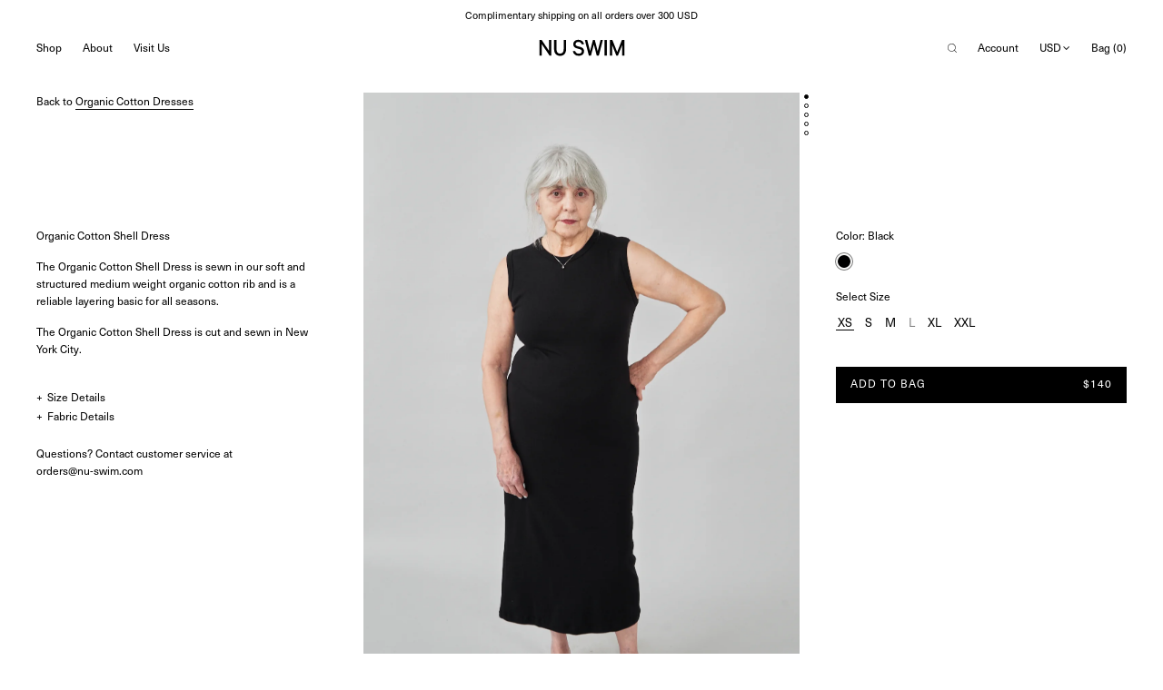

--- FILE ---
content_type: text/html; charset=utf-8
request_url: https://nu-swim.com/collections/organic-cotton-dresses/products/nu-swim-organic-cotton-shell-dress
body_size: 67951
content:
<!doctype html>
<html class="no-js">
  <head>
    <meta charset="UTF-8">
    <meta http-equiv="X-UA-Compatible" content="IE=edge,chrome=1">
    <meta name="viewport" content="width=device-width,initial-scale=1.0, user-scalable=0, maximum-scale=1.0">
    
      <link rel="shortcut icon" href="//nu-swim.com/cdn/shop/files/NS-favicon_32x32.png?v=1739455562" type="image/png">
    
    
      <title>
        Organic Cotton Shell Dress
        |
        Nu Swim
      </title>
    
    
      <meta name="description" content="The dress version of our Shell Tank, the Shell Dress features the same wide crew tank with the length falling somewhere around mid calf depending on your height. Sewn in our soft and structured medium weight organic cotton rib, the Shell Dress is reliable layering basic for all seasons.">
    
    <link rel="canonical" href="https://nu-swim.com/products/nu-swim-organic-cotton-shell-dress">
    

  <meta property="og:type" content="product">
  <meta property="og:title" content="Organic Cotton Shell Dress">
  
  <meta property="og:image" content="http://nu-swim.com/cdn/shop/products/2023NUSWIM930_600x600.jpg?v=1681058515">
  <meta property="og:image:secure_url" content="https://nu-swim.com/cdn/shop/products/2023NUSWIM930_600x600.jpg?v=1681058515">
  
  <meta property="og:image" content="http://nu-swim.com/cdn/shop/files/NuSwim2911_1820_600x600.jpg?v=1702932671">
  <meta property="og:image:secure_url" content="https://nu-swim.com/cdn/shop/files/NuSwim2911_1820_600x600.jpg?v=1702932671">
  
  <meta property="og:image" content="http://nu-swim.com/cdn/shop/files/NuSwim2911_1824_600x600.jpg?v=1702932672">
  <meta property="og:image:secure_url" content="https://nu-swim.com/cdn/shop/files/NuSwim2911_1824_600x600.jpg?v=1702932672">
  
  <meta property="og:price:amount" content="140">
  <meta property="og:price:currency" content="USD">


  <meta property="og:description" content="The dress version of our Shell Tank, the Shell Dress features the same wide crew tank with the length falling somewhere around mid calf depending on your height. Sewn in our soft and structured medium weight organic cotton rib, the Shell Dress is reliable layering basic for all seasons.">

  <meta property="og:url" content="https://nu-swim.com/products/nu-swim-organic-cotton-shell-dress">
  <meta property="og:site_name" content="Nu Swim">





<meta name="twitter:card" content="summary">

  <meta name="twitter:title" content="Organic Cotton Shell Dress">
  <meta name="twitter:description" content="The dress version of our Shell Tank, the Shell Dress features the same wide crew tank with the length falling somewhere around mid calf depending on your height. Sewn in our soft and structured medium weight organic cotton rib, the Shell Dress is reliable layering basic for all seasons.">
  <meta name="twitter:image" content="https://nu-swim.com/cdn/shop/products/2023NUSWIM930_240x240.jpg?v=1681058515">
  <meta name="twitter:image:width" content="240">
  <meta name="twitter:image:height" content="240">

    <script>window.performance && window.performance.mark && window.performance.mark('shopify.content_for_header.start');</script><meta name="google-site-verification" content="kxn0OWhgvGAbUQAwTgqM0cnkgiyIyuNsNP6F8stxfQo">
<meta id="shopify-digital-wallet" name="shopify-digital-wallet" content="/11322464/digital_wallets/dialog">
<meta name="shopify-checkout-api-token" content="d76bf5bdbc8afc0c9cc41f2210798028">
<link rel="alternate" type="application/json+oembed" href="https://nu-swim.com/products/nu-swim-organic-cotton-shell-dress.oembed">
<script async="async" src="/checkouts/internal/preloads.js?locale=en-US"></script>
<link rel="preconnect" href="https://shop.app" crossorigin="anonymous">
<script async="async" src="https://shop.app/checkouts/internal/preloads.js?locale=en-US&shop_id=11322464" crossorigin="anonymous"></script>
<script id="apple-pay-shop-capabilities" type="application/json">{"shopId":11322464,"countryCode":"US","currencyCode":"USD","merchantCapabilities":["supports3DS"],"merchantId":"gid:\/\/shopify\/Shop\/11322464","merchantName":"Nu Swim","requiredBillingContactFields":["postalAddress","email","phone"],"requiredShippingContactFields":["postalAddress","email","phone"],"shippingType":"shipping","supportedNetworks":["visa","masterCard","amex","discover","elo","jcb"],"total":{"type":"pending","label":"Nu Swim","amount":"1.00"},"shopifyPaymentsEnabled":true,"supportsSubscriptions":true}</script>
<script id="shopify-features" type="application/json">{"accessToken":"d76bf5bdbc8afc0c9cc41f2210798028","betas":["rich-media-storefront-analytics"],"domain":"nu-swim.com","predictiveSearch":true,"shopId":11322464,"locale":"en"}</script>
<script>var Shopify = Shopify || {};
Shopify.shop = "nunuswim.myshopify.com";
Shopify.locale = "en";
Shopify.currency = {"active":"USD","rate":"1.0"};
Shopify.country = "US";
Shopify.theme = {"name":"Nu Swim v17 - Feb 2025","id":129958543454,"schema_name":null,"schema_version":null,"theme_store_id":765,"role":"main"};
Shopify.theme.handle = "null";
Shopify.theme.style = {"id":null,"handle":null};
Shopify.cdnHost = "nu-swim.com/cdn";
Shopify.routes = Shopify.routes || {};
Shopify.routes.root = "/";</script>
<script type="module">!function(o){(o.Shopify=o.Shopify||{}).modules=!0}(window);</script>
<script>!function(o){function n(){var o=[];function n(){o.push(Array.prototype.slice.apply(arguments))}return n.q=o,n}var t=o.Shopify=o.Shopify||{};t.loadFeatures=n(),t.autoloadFeatures=n()}(window);</script>
<script>
  window.ShopifyPay = window.ShopifyPay || {};
  window.ShopifyPay.apiHost = "shop.app\/pay";
  window.ShopifyPay.redirectState = null;
</script>
<script id="shop-js-analytics" type="application/json">{"pageType":"product"}</script>
<script defer="defer" async type="module" src="//nu-swim.com/cdn/shopifycloud/shop-js/modules/v2/client.init-shop-cart-sync_Bc8-qrdt.en.esm.js"></script>
<script defer="defer" async type="module" src="//nu-swim.com/cdn/shopifycloud/shop-js/modules/v2/chunk.common_CmNk3qlo.esm.js"></script>
<script type="module">
  await import("//nu-swim.com/cdn/shopifycloud/shop-js/modules/v2/client.init-shop-cart-sync_Bc8-qrdt.en.esm.js");
await import("//nu-swim.com/cdn/shopifycloud/shop-js/modules/v2/chunk.common_CmNk3qlo.esm.js");

  window.Shopify.SignInWithShop?.initShopCartSync?.({"fedCMEnabled":true,"windoidEnabled":true});

</script>
<script>
  window.Shopify = window.Shopify || {};
  if (!window.Shopify.featureAssets) window.Shopify.featureAssets = {};
  window.Shopify.featureAssets['shop-js'] = {"shop-cart-sync":["modules/v2/client.shop-cart-sync_DOpY4EW0.en.esm.js","modules/v2/chunk.common_CmNk3qlo.esm.js"],"init-fed-cm":["modules/v2/client.init-fed-cm_D2vsy40D.en.esm.js","modules/v2/chunk.common_CmNk3qlo.esm.js"],"shop-button":["modules/v2/client.shop-button_CI-s0xGZ.en.esm.js","modules/v2/chunk.common_CmNk3qlo.esm.js"],"shop-toast-manager":["modules/v2/client.shop-toast-manager_Cx0C6may.en.esm.js","modules/v2/chunk.common_CmNk3qlo.esm.js"],"init-windoid":["modules/v2/client.init-windoid_CXNAd0Cm.en.esm.js","modules/v2/chunk.common_CmNk3qlo.esm.js"],"init-shop-email-lookup-coordinator":["modules/v2/client.init-shop-email-lookup-coordinator_B9mmbKi4.en.esm.js","modules/v2/chunk.common_CmNk3qlo.esm.js"],"shop-cash-offers":["modules/v2/client.shop-cash-offers_CL9Nay2h.en.esm.js","modules/v2/chunk.common_CmNk3qlo.esm.js","modules/v2/chunk.modal_CvhjeixQ.esm.js"],"avatar":["modules/v2/client.avatar_BTnouDA3.en.esm.js"],"init-shop-cart-sync":["modules/v2/client.init-shop-cart-sync_Bc8-qrdt.en.esm.js","modules/v2/chunk.common_CmNk3qlo.esm.js"],"init-customer-accounts-sign-up":["modules/v2/client.init-customer-accounts-sign-up_C7zhr03q.en.esm.js","modules/v2/client.shop-login-button_BbMx65lK.en.esm.js","modules/v2/chunk.common_CmNk3qlo.esm.js","modules/v2/chunk.modal_CvhjeixQ.esm.js"],"pay-button":["modules/v2/client.pay-button_Bhm3077V.en.esm.js","modules/v2/chunk.common_CmNk3qlo.esm.js"],"init-shop-for-new-customer-accounts":["modules/v2/client.init-shop-for-new-customer-accounts_rLbLSDTe.en.esm.js","modules/v2/client.shop-login-button_BbMx65lK.en.esm.js","modules/v2/chunk.common_CmNk3qlo.esm.js","modules/v2/chunk.modal_CvhjeixQ.esm.js"],"init-customer-accounts":["modules/v2/client.init-customer-accounts_DkVf8Jdu.en.esm.js","modules/v2/client.shop-login-button_BbMx65lK.en.esm.js","modules/v2/chunk.common_CmNk3qlo.esm.js","modules/v2/chunk.modal_CvhjeixQ.esm.js"],"shop-login-button":["modules/v2/client.shop-login-button_BbMx65lK.en.esm.js","modules/v2/chunk.common_CmNk3qlo.esm.js","modules/v2/chunk.modal_CvhjeixQ.esm.js"],"shop-follow-button":["modules/v2/client.shop-follow-button_B-omSWeu.en.esm.js","modules/v2/chunk.common_CmNk3qlo.esm.js","modules/v2/chunk.modal_CvhjeixQ.esm.js"],"lead-capture":["modules/v2/client.lead-capture_DZQFWrYz.en.esm.js","modules/v2/chunk.common_CmNk3qlo.esm.js","modules/v2/chunk.modal_CvhjeixQ.esm.js"],"checkout-modal":["modules/v2/client.checkout-modal_Fp9GouFF.en.esm.js","modules/v2/chunk.common_CmNk3qlo.esm.js","modules/v2/chunk.modal_CvhjeixQ.esm.js"],"shop-login":["modules/v2/client.shop-login_B9KWmZaW.en.esm.js","modules/v2/chunk.common_CmNk3qlo.esm.js","modules/v2/chunk.modal_CvhjeixQ.esm.js"],"payment-terms":["modules/v2/client.payment-terms_Bl_bs7GP.en.esm.js","modules/v2/chunk.common_CmNk3qlo.esm.js","modules/v2/chunk.modal_CvhjeixQ.esm.js"]};
</script>
<script>(function() {
  var isLoaded = false;
  function asyncLoad() {
    if (isLoaded) return;
    isLoaded = true;
    var urls = ["https:\/\/assets1.adroll.com\/shopify\/latest\/j\/shopify_rolling_bootstrap_v2.js?adroll_adv_id=3XB5WWFLKVD7TISUIUC7XW\u0026adroll_pix_id=6RQ3YARNSVEAXNHIYQXJSH\u0026shop=nunuswim.myshopify.com","https:\/\/app.cloverly-ecommerce.com\/script\/shopify\/?shop=nunuswim.myshopify.com","https:\/\/cdn.shopify.com\/s\/files\/1\/1132\/2464\/t\/54\/assets\/globo.preorder.init.js?v=1639582041\u0026shop=nunuswim.myshopify.com","https:\/\/cdn.shopify.com\/s\/files\/1\/1132\/2464\/t\/66\/assets\/subscribe-it.js?v=1740852033\u0026shop=nunuswim.myshopify.com"];
    for (var i = 0; i < urls.length; i++) {
      var s = document.createElement('script');
      s.type = 'text/javascript';
      s.async = true;
      s.src = urls[i];
      var x = document.getElementsByTagName('script')[0];
      x.parentNode.insertBefore(s, x);
    }
  };
  if(window.attachEvent) {
    window.attachEvent('onload', asyncLoad);
  } else {
    window.addEventListener('load', asyncLoad, false);
  }
})();</script>
<script id="__st">var __st={"a":11322464,"offset":-18000,"reqid":"8e739c63-63a0-47ff-bb5e-9e404935c89a-1762445122","pageurl":"nu-swim.com\/collections\/organic-cotton-dresses\/products\/nu-swim-organic-cotton-shell-dress","u":"44d152ee612d","p":"product","rtyp":"product","rid":4453102092382};</script>
<script>window.ShopifyPaypalV4VisibilityTracking = true;</script>
<script id="form-persister">!function(){'use strict';const t='contact',e='new_comment',n=[[t,t],['blogs',e],['comments',e],[t,'customer']],o='password',r='form_key',c=['recaptcha-v3-token','g-recaptcha-response','h-captcha-response',o],s=()=>{try{return window.sessionStorage}catch{return}},i='__shopify_v',u=t=>t.elements[r],a=function(){const t=[...n].map((([t,e])=>`form[action*='/${t}']:not([data-nocaptcha='true']) input[name='form_type'][value='${e}']`)).join(',');var e;return e=t,()=>e?[...document.querySelectorAll(e)].map((t=>t.form)):[]}();function m(t){const e=u(t);a().includes(t)&&(!e||!e.value)&&function(t){try{if(!s())return;!function(t){const e=s();if(!e)return;const n=u(t);if(!n)return;const o=n.value;o&&e.removeItem(o)}(t);const e=Array.from(Array(32),(()=>Math.random().toString(36)[2])).join('');!function(t,e){u(t)||t.append(Object.assign(document.createElement('input'),{type:'hidden',name:r})),t.elements[r].value=e}(t,e),function(t,e){const n=s();if(!n)return;const r=[...t.querySelectorAll(`input[type='${o}']`)].map((({name:t})=>t)),u=[...c,...r],a={};for(const[o,c]of new FormData(t).entries())u.includes(o)||(a[o]=c);n.setItem(e,JSON.stringify({[i]:1,action:t.action,data:a}))}(t,e)}catch(e){console.error('failed to persist form',e)}}(t)}const f=t=>{if('true'===t.dataset.persistBound)return;const e=function(t,e){const n=function(t){return'function'==typeof t.submit?t.submit:HTMLFormElement.prototype.submit}(t).bind(t);return function(){let t;return()=>{t||(t=!0,(()=>{try{e(),n()}catch(t){(t=>{console.error('form submit failed',t)})(t)}})(),setTimeout((()=>t=!1),250))}}()}(t,(()=>{m(t)}));!function(t,e){if('function'==typeof t.submit&&'function'==typeof e)try{t.submit=e}catch{}}(t,e),t.addEventListener('submit',(t=>{t.preventDefault(),e()})),t.dataset.persistBound='true'};!function(){function t(t){const e=(t=>{const e=t.target;return e instanceof HTMLFormElement?e:e&&e.form})(t);e&&m(e)}document.addEventListener('submit',t),document.addEventListener('DOMContentLoaded',(()=>{const e=a();for(const t of e)f(t);var n;n=document.body,new window.MutationObserver((t=>{for(const e of t)if('childList'===e.type&&e.addedNodes.length)for(const t of e.addedNodes)1===t.nodeType&&'FORM'===t.tagName&&a().includes(t)&&f(t)})).observe(n,{childList:!0,subtree:!0,attributes:!1}),document.removeEventListener('submit',t)}))}()}();</script>
<script integrity="sha256-52AcMU7V7pcBOXWImdc/TAGTFKeNjmkeM1Pvks/DTgc=" data-source-attribution="shopify.loadfeatures" defer="defer" src="//nu-swim.com/cdn/shopifycloud/storefront/assets/storefront/load_feature-81c60534.js" crossorigin="anonymous"></script>
<script crossorigin="anonymous" defer="defer" src="//nu-swim.com/cdn/shopifycloud/storefront/assets/shopify_pay/storefront-65b4c6d7.js?v=20250812"></script>
<script data-source-attribution="shopify.dynamic_checkout.dynamic.init">var Shopify=Shopify||{};Shopify.PaymentButton=Shopify.PaymentButton||{isStorefrontPortableWallets:!0,init:function(){window.Shopify.PaymentButton.init=function(){};var t=document.createElement("script");t.src="https://nu-swim.com/cdn/shopifycloud/portable-wallets/latest/portable-wallets.en.js",t.type="module",document.head.appendChild(t)}};
</script>
<script data-source-attribution="shopify.dynamic_checkout.buyer_consent">
  function portableWalletsHideBuyerConsent(e){var t=document.getElementById("shopify-buyer-consent"),n=document.getElementById("shopify-subscription-policy-button");t&&n&&(t.classList.add("hidden"),t.setAttribute("aria-hidden","true"),n.removeEventListener("click",e))}function portableWalletsShowBuyerConsent(e){var t=document.getElementById("shopify-buyer-consent"),n=document.getElementById("shopify-subscription-policy-button");t&&n&&(t.classList.remove("hidden"),t.removeAttribute("aria-hidden"),n.addEventListener("click",e))}window.Shopify?.PaymentButton&&(window.Shopify.PaymentButton.hideBuyerConsent=portableWalletsHideBuyerConsent,window.Shopify.PaymentButton.showBuyerConsent=portableWalletsShowBuyerConsent);
</script>
<script data-source-attribution="shopify.dynamic_checkout.cart.bootstrap">document.addEventListener("DOMContentLoaded",(function(){function t(){return document.querySelector("shopify-accelerated-checkout-cart, shopify-accelerated-checkout")}if(t())Shopify.PaymentButton.init();else{new MutationObserver((function(e,n){t()&&(Shopify.PaymentButton.init(),n.disconnect())})).observe(document.body,{childList:!0,subtree:!0})}}));
</script>
<link id="shopify-accelerated-checkout-styles" rel="stylesheet" media="screen" href="https://nu-swim.com/cdn/shopifycloud/portable-wallets/latest/accelerated-checkout-backwards-compat.css" crossorigin="anonymous">
<style id="shopify-accelerated-checkout-cart">
        #shopify-buyer-consent {
  margin-top: 1em;
  display: inline-block;
  width: 100%;
}

#shopify-buyer-consent.hidden {
  display: none;
}

#shopify-subscription-policy-button {
  background: none;
  border: none;
  padding: 0;
  text-decoration: underline;
  font-size: inherit;
  cursor: pointer;
}

#shopify-subscription-policy-button::before {
  box-shadow: none;
}

      </style>

<script>window.performance && window.performance.mark && window.performance.mark('shopify.content_for_header.end');</script>
    <link href="//nu-swim.com/cdn/shop/t/69/assets/theme.css?v=2659901504730029451761775998" rel="stylesheet" type="text/css" media="all" />
    <script src="//code.jquery.com/jquery-1.10.2.js"></script>
    <script src="//nu-swim.com/cdn/shopifycloud/storefront/assets/themes_support/api.jquery-7ab1a3a4.js" type="text/javascript"></script>
    <script src="//nu-swim.com/cdn/shopifycloud/storefront/assets/themes_support/option_selection-b017cd28.js" type="text/javascript"></script>
    
    <script>
      var theme = {};
      theme.settings = {};
      theme.translations = {};
      theme.classes = {};
      theme.utils = {};
      theme.partials = {};
      theme.shop_url = 'https://nu-swim.com';
      theme.money_format = '${{amount_no_decimals}}';
      theme.currency_switcher_enabled = false;
      theme.cart_type = 'page';
      theme.home_auto_scroll = false;
      theme.translations.cart_subtotal = 'Subtotal';
      theme.translations.remove_item = 'Remove this item';
      theme.translations.remove_one_item = 'Remove one item';
      theme.translations.add_one_item = 'Add one item';
      theme.translations.products_sold_out_email_description = 'Please notify me when this is back in stock';
      theme.translations.general_search_see_all_results = 'See all results';
      theme.translations.mailing_list_success_message = 'Thanks for signing up!';
      theme.translations.mailing_list_email_blank = 'Email field is blank';
      theme.product_json = new Array();
      theme.variant_id_list = new Array();
    </script>
    <script src="/services/javascripts/currencies.js" type="text/javascript"></script>
    <script src="//nu-swim.com/cdn/shop/t/69/assets/theme.js?v=100832413464907093851741200603" type="text/javascript"></script>
    <link rel="stylesheet" type="text/css" href="//cdn.jsdelivr.net/npm/slick-carousel@1.8.1/slick/slick.css">
    <script type="text/javascript" src="//cdn.jsdelivr.net/npm/slick-carousel@1.8.1/slick/slick.min.js"></script>
    <script>
      window.mlvedaShopCurrency = "USD";
      window.shopCurrency = "USD";
      window.supported_currencies = "USD JPY GBP EUR KRW AUD NZD CAD DKK SEK NOK RUB MXN IDR";
    </script>


    <script type="application/json" data-ajax-cart-initial-state>
      {"note":null,"attributes":{},"original_total_price":0,"total_price":0,"total_discount":0,"total_weight":0.0,"item_count":0,"items":[],"requires_shipping":false,"currency":"USD","items_subtotal_price":0,"cart_level_discount_applications":[],"checkout_charge_amount":0}
    </script>

    <script type="module">
      import '//nu-swim.com/cdn/shop/t/69/assets/liquid-ajax-cart-v1.10.1.js?v=154438289896445493801739321234';
    </script>
    <meta name="facebook-domain-verification" content="zolftndjgg90qp2gin07gtnum39af1">
    <script>window.is_hulkpo_installed=true</script>
    <link rel="stylesheet" href="https://use.typekit.net/bwr8xrh.css">
  <link href="https://monorail-edge.shopifysvc.com" rel="dns-prefetch">
<script>(function(){if ("sendBeacon" in navigator && "performance" in window) {try {var session_token_from_headers = performance.getEntriesByType('navigation')[0].serverTiming.find(x => x.name == '_s').description;} catch {var session_token_from_headers = undefined;}var session_cookie_matches = document.cookie.match(/_shopify_s=([^;]*)/);var session_token_from_cookie = session_cookie_matches && session_cookie_matches.length === 2 ? session_cookie_matches[1] : "";var session_token = session_token_from_headers || session_token_from_cookie || "";function handle_abandonment_event(e) {var entries = performance.getEntries().filter(function(entry) {return /monorail-edge.shopifysvc.com/.test(entry.name);});if (!window.abandonment_tracked && entries.length === 0) {window.abandonment_tracked = true;var currentMs = Date.now();var navigation_start = performance.timing.navigationStart;var payload = {shop_id: 11322464,url: window.location.href,navigation_start,duration: currentMs - navigation_start,session_token,page_type: "product"};window.navigator.sendBeacon("https://monorail-edge.shopifysvc.com/v1/produce", JSON.stringify({schema_id: "online_store_buyer_site_abandonment/1.1",payload: payload,metadata: {event_created_at_ms: currentMs,event_sent_at_ms: currentMs}}));}}window.addEventListener('pagehide', handle_abandonment_event);}}());</script>
<script id="web-pixels-manager-setup">(function e(e,d,r,n,o){if(void 0===o&&(o={}),!Boolean(null===(a=null===(i=window.Shopify)||void 0===i?void 0:i.analytics)||void 0===a?void 0:a.replayQueue)){var i,a;window.Shopify=window.Shopify||{};var t=window.Shopify;t.analytics=t.analytics||{};var s=t.analytics;s.replayQueue=[],s.publish=function(e,d,r){return s.replayQueue.push([e,d,r]),!0};try{self.performance.mark("wpm:start")}catch(e){}var l=function(){var e={modern:/Edge?\/(1{2}[4-9]|1[2-9]\d|[2-9]\d{2}|\d{4,})\.\d+(\.\d+|)|Firefox\/(1{2}[4-9]|1[2-9]\d|[2-9]\d{2}|\d{4,})\.\d+(\.\d+|)|Chrom(ium|e)\/(9{2}|\d{3,})\.\d+(\.\d+|)|(Maci|X1{2}).+ Version\/(15\.\d+|(1[6-9]|[2-9]\d|\d{3,})\.\d+)([,.]\d+|)( \(\w+\)|)( Mobile\/\w+|) Safari\/|Chrome.+OPR\/(9{2}|\d{3,})\.\d+\.\d+|(CPU[ +]OS|iPhone[ +]OS|CPU[ +]iPhone|CPU IPhone OS|CPU iPad OS)[ +]+(15[._]\d+|(1[6-9]|[2-9]\d|\d{3,})[._]\d+)([._]\d+|)|Android:?[ /-](13[3-9]|1[4-9]\d|[2-9]\d{2}|\d{4,})(\.\d+|)(\.\d+|)|Android.+Firefox\/(13[5-9]|1[4-9]\d|[2-9]\d{2}|\d{4,})\.\d+(\.\d+|)|Android.+Chrom(ium|e)\/(13[3-9]|1[4-9]\d|[2-9]\d{2}|\d{4,})\.\d+(\.\d+|)|SamsungBrowser\/([2-9]\d|\d{3,})\.\d+/,legacy:/Edge?\/(1[6-9]|[2-9]\d|\d{3,})\.\d+(\.\d+|)|Firefox\/(5[4-9]|[6-9]\d|\d{3,})\.\d+(\.\d+|)|Chrom(ium|e)\/(5[1-9]|[6-9]\d|\d{3,})\.\d+(\.\d+|)([\d.]+$|.*Safari\/(?![\d.]+ Edge\/[\d.]+$))|(Maci|X1{2}).+ Version\/(10\.\d+|(1[1-9]|[2-9]\d|\d{3,})\.\d+)([,.]\d+|)( \(\w+\)|)( Mobile\/\w+|) Safari\/|Chrome.+OPR\/(3[89]|[4-9]\d|\d{3,})\.\d+\.\d+|(CPU[ +]OS|iPhone[ +]OS|CPU[ +]iPhone|CPU IPhone OS|CPU iPad OS)[ +]+(10[._]\d+|(1[1-9]|[2-9]\d|\d{3,})[._]\d+)([._]\d+|)|Android:?[ /-](13[3-9]|1[4-9]\d|[2-9]\d{2}|\d{4,})(\.\d+|)(\.\d+|)|Mobile Safari.+OPR\/([89]\d|\d{3,})\.\d+\.\d+|Android.+Firefox\/(13[5-9]|1[4-9]\d|[2-9]\d{2}|\d{4,})\.\d+(\.\d+|)|Android.+Chrom(ium|e)\/(13[3-9]|1[4-9]\d|[2-9]\d{2}|\d{4,})\.\d+(\.\d+|)|Android.+(UC? ?Browser|UCWEB|U3)[ /]?(15\.([5-9]|\d{2,})|(1[6-9]|[2-9]\d|\d{3,})\.\d+)\.\d+|SamsungBrowser\/(5\.\d+|([6-9]|\d{2,})\.\d+)|Android.+MQ{2}Browser\/(14(\.(9|\d{2,})|)|(1[5-9]|[2-9]\d|\d{3,})(\.\d+|))(\.\d+|)|K[Aa][Ii]OS\/(3\.\d+|([4-9]|\d{2,})\.\d+)(\.\d+|)/},d=e.modern,r=e.legacy,n=navigator.userAgent;return n.match(d)?"modern":n.match(r)?"legacy":"unknown"}(),u="modern"===l?"modern":"legacy",c=(null!=n?n:{modern:"",legacy:""})[u],f=function(e){return[e.baseUrl,"/wpm","/b",e.hashVersion,"modern"===e.buildTarget?"m":"l",".js"].join("")}({baseUrl:d,hashVersion:r,buildTarget:u}),m=function(e){var d=e.version,r=e.bundleTarget,n=e.surface,o=e.pageUrl,i=e.monorailEndpoint;return{emit:function(e){var a=e.status,t=e.errorMsg,s=(new Date).getTime(),l=JSON.stringify({metadata:{event_sent_at_ms:s},events:[{schema_id:"web_pixels_manager_load/3.1",payload:{version:d,bundle_target:r,page_url:o,status:a,surface:n,error_msg:t},metadata:{event_created_at_ms:s}}]});if(!i)return console&&console.warn&&console.warn("[Web Pixels Manager] No Monorail endpoint provided, skipping logging."),!1;try{return self.navigator.sendBeacon.bind(self.navigator)(i,l)}catch(e){}var u=new XMLHttpRequest;try{return u.open("POST",i,!0),u.setRequestHeader("Content-Type","text/plain"),u.send(l),!0}catch(e){return console&&console.warn&&console.warn("[Web Pixels Manager] Got an unhandled error while logging to Monorail."),!1}}}}({version:r,bundleTarget:l,surface:e.surface,pageUrl:self.location.href,monorailEndpoint:e.monorailEndpoint});try{o.browserTarget=l,function(e){var d=e.src,r=e.async,n=void 0===r||r,o=e.onload,i=e.onerror,a=e.sri,t=e.scriptDataAttributes,s=void 0===t?{}:t,l=document.createElement("script"),u=document.querySelector("head"),c=document.querySelector("body");if(l.async=n,l.src=d,a&&(l.integrity=a,l.crossOrigin="anonymous"),s)for(var f in s)if(Object.prototype.hasOwnProperty.call(s,f))try{l.dataset[f]=s[f]}catch(e){}if(o&&l.addEventListener("load",o),i&&l.addEventListener("error",i),u)u.appendChild(l);else{if(!c)throw new Error("Did not find a head or body element to append the script");c.appendChild(l)}}({src:f,async:!0,onload:function(){if(!function(){var e,d;return Boolean(null===(d=null===(e=window.Shopify)||void 0===e?void 0:e.analytics)||void 0===d?void 0:d.initialized)}()){var d=window.webPixelsManager.init(e)||void 0;if(d){var r=window.Shopify.analytics;r.replayQueue.forEach((function(e){var r=e[0],n=e[1],o=e[2];d.publishCustomEvent(r,n,o)})),r.replayQueue=[],r.publish=d.publishCustomEvent,r.visitor=d.visitor,r.initialized=!0}}},onerror:function(){return m.emit({status:"failed",errorMsg:"".concat(f," has failed to load")})},sri:function(e){var d=/^sha384-[A-Za-z0-9+/=]+$/;return"string"==typeof e&&d.test(e)}(c)?c:"",scriptDataAttributes:o}),m.emit({status:"loading"})}catch(e){m.emit({status:"failed",errorMsg:(null==e?void 0:e.message)||"Unknown error"})}}})({shopId: 11322464,storefrontBaseUrl: "https://nu-swim.com",extensionsBaseUrl: "https://extensions.shopifycdn.com/cdn/shopifycloud/web-pixels-manager",monorailEndpoint: "https://monorail-edge.shopifysvc.com/unstable/produce_batch",surface: "storefront-renderer",enabledBetaFlags: ["2dca8a86"],webPixelsConfigList: [{"id":"1231552606","configuration":"{\"loopShopId\":\"8038\",\"loopWebPixelEndpoint\":\"https:\\\/\\\/shopify-events.loopreturns.com\\\/\"}","eventPayloadVersion":"v1","runtimeContext":"STRICT","scriptVersion":"a37d3b5988e9da87dcdd3e346cd3312a","type":"APP","apiClientId":1662707,"privacyPurposes":["ANALYTICS"],"dataSharingAdjustments":{"protectedCustomerApprovalScopes":["read_customer_address","read_customer_email","read_customer_name","read_customer_personal_data","read_customer_phone"]}},{"id":"905805918","configuration":"{\"config\":\"{\\\"google_tag_ids\\\":[\\\"GT-NNM9B554\\\"],\\\"target_country\\\":\\\"US\\\",\\\"gtag_events\\\":[{\\\"type\\\":\\\"view_item\\\",\\\"action_label\\\":\\\"MC-E5N97826ZS\\\"},{\\\"type\\\":\\\"purchase\\\",\\\"action_label\\\":\\\"MC-E5N97826ZS\\\"},{\\\"type\\\":\\\"page_view\\\",\\\"action_label\\\":\\\"MC-E5N97826ZS\\\"}],\\\"enable_monitoring_mode\\\":false}\"}","eventPayloadVersion":"v1","runtimeContext":"OPEN","scriptVersion":"b2a88bafab3e21179ed38636efcd8a93","type":"APP","apiClientId":1780363,"privacyPurposes":[],"dataSharingAdjustments":{"protectedCustomerApprovalScopes":["read_customer_address","read_customer_email","read_customer_name","read_customer_personal_data","read_customer_phone"]}},{"id":"167477342","configuration":"{\"pixel_id\":\"456123658359857\",\"pixel_type\":\"facebook_pixel\",\"metaapp_system_user_token\":\"-\"}","eventPayloadVersion":"v1","runtimeContext":"OPEN","scriptVersion":"ca16bc87fe92b6042fbaa3acc2fbdaa6","type":"APP","apiClientId":2329312,"privacyPurposes":["ANALYTICS","MARKETING","SALE_OF_DATA"],"dataSharingAdjustments":{"protectedCustomerApprovalScopes":["read_customer_address","read_customer_email","read_customer_name","read_customer_personal_data","read_customer_phone"]}},{"id":"77070430","configuration":"{\"tagID\":\"2614086092005\"}","eventPayloadVersion":"v1","runtimeContext":"STRICT","scriptVersion":"18031546ee651571ed29edbe71a3550b","type":"APP","apiClientId":3009811,"privacyPurposes":["ANALYTICS","MARKETING","SALE_OF_DATA"],"dataSharingAdjustments":{"protectedCustomerApprovalScopes":["read_customer_address","read_customer_email","read_customer_name","read_customer_personal_data","read_customer_phone"]}},{"id":"100696158","eventPayloadVersion":"v1","runtimeContext":"LAX","scriptVersion":"1","type":"CUSTOM","privacyPurposes":["ANALYTICS"],"name":"Google Analytics tag (migrated)"},{"id":"shopify-app-pixel","configuration":"{}","eventPayloadVersion":"v1","runtimeContext":"STRICT","scriptVersion":"0450","apiClientId":"shopify-pixel","type":"APP","privacyPurposes":["ANALYTICS","MARKETING"]},{"id":"shopify-custom-pixel","eventPayloadVersion":"v1","runtimeContext":"LAX","scriptVersion":"0450","apiClientId":"shopify-pixel","type":"CUSTOM","privacyPurposes":["ANALYTICS","MARKETING"]}],isMerchantRequest: false,initData: {"shop":{"name":"Nu Swim","paymentSettings":{"currencyCode":"USD"},"myshopifyDomain":"nunuswim.myshopify.com","countryCode":"US","storefrontUrl":"https:\/\/nu-swim.com"},"customer":null,"cart":null,"checkout":null,"productVariants":[{"price":{"amount":140.0,"currencyCode":"USD"},"product":{"title":"Organic Cotton Shell Dress","vendor":"Nu Swim","id":"4453102092382","untranslatedTitle":"Organic Cotton Shell Dress","url":"\/products\/nu-swim-organic-cotton-shell-dress","type":"Clothing"},"id":"31449721503838","image":{"src":"\/\/nu-swim.com\/cdn\/shop\/products\/2023NUSWIM930.jpg?v=1681058515"},"sku":"NS-K4-Black-XS","title":"Black \/ XS","untranslatedTitle":"Black \/ XS"},{"price":{"amount":140.0,"currencyCode":"USD"},"product":{"title":"Organic Cotton Shell Dress","vendor":"Nu Swim","id":"4453102092382","untranslatedTitle":"Organic Cotton Shell Dress","url":"\/products\/nu-swim-organic-cotton-shell-dress","type":"Clothing"},"id":"31449721536606","image":{"src":"\/\/nu-swim.com\/cdn\/shop\/products\/2023NUSWIM930.jpg?v=1681058515"},"sku":"NS-K4-Black-S","title":"Black \/ S","untranslatedTitle":"Black \/ S"},{"price":{"amount":140.0,"currencyCode":"USD"},"product":{"title":"Organic Cotton Shell Dress","vendor":"Nu Swim","id":"4453102092382","untranslatedTitle":"Organic Cotton Shell Dress","url":"\/products\/nu-swim-organic-cotton-shell-dress","type":"Clothing"},"id":"31449721569374","image":{"src":"\/\/nu-swim.com\/cdn\/shop\/products\/2023NUSWIM930.jpg?v=1681058515"},"sku":"NS-K4-Black-M","title":"Black \/ M","untranslatedTitle":"Black \/ M"},{"price":{"amount":140.0,"currencyCode":"USD"},"product":{"title":"Organic Cotton Shell Dress","vendor":"Nu Swim","id":"4453102092382","untranslatedTitle":"Organic Cotton Shell Dress","url":"\/products\/nu-swim-organic-cotton-shell-dress","type":"Clothing"},"id":"31449721602142","image":{"src":"\/\/nu-swim.com\/cdn\/shop\/products\/2023NUSWIM930.jpg?v=1681058515"},"sku":"NS-K4-Black-L","title":"Black \/ L","untranslatedTitle":"Black \/ L"},{"price":{"amount":140.0,"currencyCode":"USD"},"product":{"title":"Organic Cotton Shell Dress","vendor":"Nu Swim","id":"4453102092382","untranslatedTitle":"Organic Cotton Shell Dress","url":"\/products\/nu-swim-organic-cotton-shell-dress","type":"Clothing"},"id":"31449721634910","image":{"src":"\/\/nu-swim.com\/cdn\/shop\/products\/2023NUSWIM930.jpg?v=1681058515"},"sku":"NS-K4-Black-XL","title":"Black \/ XL","untranslatedTitle":"Black \/ XL"},{"price":{"amount":140.0,"currencyCode":"USD"},"product":{"title":"Organic Cotton Shell Dress","vendor":"Nu Swim","id":"4453102092382","untranslatedTitle":"Organic Cotton Shell Dress","url":"\/products\/nu-swim-organic-cotton-shell-dress","type":"Clothing"},"id":"31449722093662","image":{"src":"\/\/nu-swim.com\/cdn\/shop\/products\/2023NUSWIM930.jpg?v=1681058515"},"sku":"NS-K4-Black-XXL","title":"Black \/ XXL","untranslatedTitle":"Black \/ XXL"}],"purchasingCompany":null},},"https://nu-swim.com/cdn","5303c62bw494ab25dp0d72f2dcm48e21f5a",{"modern":"","legacy":""},{"shopId":"11322464","storefrontBaseUrl":"https:\/\/nu-swim.com","extensionBaseUrl":"https:\/\/extensions.shopifycdn.com\/cdn\/shopifycloud\/web-pixels-manager","surface":"storefront-renderer","enabledBetaFlags":"[\"2dca8a86\"]","isMerchantRequest":"false","hashVersion":"5303c62bw494ab25dp0d72f2dcm48e21f5a","publish":"custom","events":"[[\"page_viewed\",{}],[\"product_viewed\",{\"productVariant\":{\"price\":{\"amount\":140.0,\"currencyCode\":\"USD\"},\"product\":{\"title\":\"Organic Cotton Shell Dress\",\"vendor\":\"Nu Swim\",\"id\":\"4453102092382\",\"untranslatedTitle\":\"Organic Cotton Shell Dress\",\"url\":\"\/products\/nu-swim-organic-cotton-shell-dress\",\"type\":\"Clothing\"},\"id\":\"31449721503838\",\"image\":{\"src\":\"\/\/nu-swim.com\/cdn\/shop\/products\/2023NUSWIM930.jpg?v=1681058515\"},\"sku\":\"NS-K4-Black-XS\",\"title\":\"Black \/ XS\",\"untranslatedTitle\":\"Black \/ XS\"}}]]"});</script><script>
  window.ShopifyAnalytics = window.ShopifyAnalytics || {};
  window.ShopifyAnalytics.meta = window.ShopifyAnalytics.meta || {};
  window.ShopifyAnalytics.meta.currency = 'USD';
  var meta = {"product":{"id":4453102092382,"gid":"gid:\/\/shopify\/Product\/4453102092382","vendor":"Nu Swim","type":"Clothing","variants":[{"id":31449721503838,"price":14000,"name":"Organic Cotton Shell Dress - Black \/ XS","public_title":"Black \/ XS","sku":"NS-K4-Black-XS"},{"id":31449721536606,"price":14000,"name":"Organic Cotton Shell Dress - Black \/ S","public_title":"Black \/ S","sku":"NS-K4-Black-S"},{"id":31449721569374,"price":14000,"name":"Organic Cotton Shell Dress - Black \/ M","public_title":"Black \/ M","sku":"NS-K4-Black-M"},{"id":31449721602142,"price":14000,"name":"Organic Cotton Shell Dress - Black \/ L","public_title":"Black \/ L","sku":"NS-K4-Black-L"},{"id":31449721634910,"price":14000,"name":"Organic Cotton Shell Dress - Black \/ XL","public_title":"Black \/ XL","sku":"NS-K4-Black-XL"},{"id":31449722093662,"price":14000,"name":"Organic Cotton Shell Dress - Black \/ XXL","public_title":"Black \/ XXL","sku":"NS-K4-Black-XXL"}],"remote":false},"page":{"pageType":"product","resourceType":"product","resourceId":4453102092382}};
  for (var attr in meta) {
    window.ShopifyAnalytics.meta[attr] = meta[attr];
  }
</script>
<script class="analytics">
  (function () {
    var customDocumentWrite = function(content) {
      var jquery = null;

      if (window.jQuery) {
        jquery = window.jQuery;
      } else if (window.Checkout && window.Checkout.$) {
        jquery = window.Checkout.$;
      }

      if (jquery) {
        jquery('body').append(content);
      }
    };

    var hasLoggedConversion = function(token) {
      if (token) {
        return document.cookie.indexOf('loggedConversion=' + token) !== -1;
      }
      return false;
    }

    var setCookieIfConversion = function(token) {
      if (token) {
        var twoMonthsFromNow = new Date(Date.now());
        twoMonthsFromNow.setMonth(twoMonthsFromNow.getMonth() + 2);

        document.cookie = 'loggedConversion=' + token + '; expires=' + twoMonthsFromNow;
      }
    }

    var trekkie = window.ShopifyAnalytics.lib = window.trekkie = window.trekkie || [];
    if (trekkie.integrations) {
      return;
    }
    trekkie.methods = [
      'identify',
      'page',
      'ready',
      'track',
      'trackForm',
      'trackLink'
    ];
    trekkie.factory = function(method) {
      return function() {
        var args = Array.prototype.slice.call(arguments);
        args.unshift(method);
        trekkie.push(args);
        return trekkie;
      };
    };
    for (var i = 0; i < trekkie.methods.length; i++) {
      var key = trekkie.methods[i];
      trekkie[key] = trekkie.factory(key);
    }
    trekkie.load = function(config) {
      trekkie.config = config || {};
      trekkie.config.initialDocumentCookie = document.cookie;
      var first = document.getElementsByTagName('script')[0];
      var script = document.createElement('script');
      script.type = 'text/javascript';
      script.onerror = function(e) {
        var scriptFallback = document.createElement('script');
        scriptFallback.type = 'text/javascript';
        scriptFallback.onerror = function(error) {
                var Monorail = {
      produce: function produce(monorailDomain, schemaId, payload) {
        var currentMs = new Date().getTime();
        var event = {
          schema_id: schemaId,
          payload: payload,
          metadata: {
            event_created_at_ms: currentMs,
            event_sent_at_ms: currentMs
          }
        };
        return Monorail.sendRequest("https://" + monorailDomain + "/v1/produce", JSON.stringify(event));
      },
      sendRequest: function sendRequest(endpointUrl, payload) {
        // Try the sendBeacon API
        if (window && window.navigator && typeof window.navigator.sendBeacon === 'function' && typeof window.Blob === 'function' && !Monorail.isIos12()) {
          var blobData = new window.Blob([payload], {
            type: 'text/plain'
          });

          if (window.navigator.sendBeacon(endpointUrl, blobData)) {
            return true;
          } // sendBeacon was not successful

        } // XHR beacon

        var xhr = new XMLHttpRequest();

        try {
          xhr.open('POST', endpointUrl);
          xhr.setRequestHeader('Content-Type', 'text/plain');
          xhr.send(payload);
        } catch (e) {
          console.log(e);
        }

        return false;
      },
      isIos12: function isIos12() {
        return window.navigator.userAgent.lastIndexOf('iPhone; CPU iPhone OS 12_') !== -1 || window.navigator.userAgent.lastIndexOf('iPad; CPU OS 12_') !== -1;
      }
    };
    Monorail.produce('monorail-edge.shopifysvc.com',
      'trekkie_storefront_load_errors/1.1',
      {shop_id: 11322464,
      theme_id: 129958543454,
      app_name: "storefront",
      context_url: window.location.href,
      source_url: "//nu-swim.com/cdn/s/trekkie.storefront.5ad93876886aa0a32f5bade9f25632a26c6f183a.min.js"});

        };
        scriptFallback.async = true;
        scriptFallback.src = '//nu-swim.com/cdn/s/trekkie.storefront.5ad93876886aa0a32f5bade9f25632a26c6f183a.min.js';
        first.parentNode.insertBefore(scriptFallback, first);
      };
      script.async = true;
      script.src = '//nu-swim.com/cdn/s/trekkie.storefront.5ad93876886aa0a32f5bade9f25632a26c6f183a.min.js';
      first.parentNode.insertBefore(script, first);
    };
    trekkie.load(
      {"Trekkie":{"appName":"storefront","development":false,"defaultAttributes":{"shopId":11322464,"isMerchantRequest":null,"themeId":129958543454,"themeCityHash":"5844085065840102600","contentLanguage":"en","currency":"USD","eventMetadataId":"74c9d0f8-3c0d-4f80-8b34-0b85bee96b35"},"isServerSideCookieWritingEnabled":true,"monorailRegion":"shop_domain","enabledBetaFlags":["f0df213a"]},"Session Attribution":{},"S2S":{"facebookCapiEnabled":true,"source":"trekkie-storefront-renderer","apiClientId":580111}}
    );

    var loaded = false;
    trekkie.ready(function() {
      if (loaded) return;
      loaded = true;

      window.ShopifyAnalytics.lib = window.trekkie;

      var originalDocumentWrite = document.write;
      document.write = customDocumentWrite;
      try { window.ShopifyAnalytics.merchantGoogleAnalytics.call(this); } catch(error) {};
      document.write = originalDocumentWrite;

      window.ShopifyAnalytics.lib.page(null,{"pageType":"product","resourceType":"product","resourceId":4453102092382,"shopifyEmitted":true});

      var match = window.location.pathname.match(/checkouts\/(.+)\/(thank_you|post_purchase)/)
      var token = match? match[1]: undefined;
      if (!hasLoggedConversion(token)) {
        setCookieIfConversion(token);
        window.ShopifyAnalytics.lib.track("Viewed Product",{"currency":"USD","variantId":31449721503838,"productId":4453102092382,"productGid":"gid:\/\/shopify\/Product\/4453102092382","name":"Organic Cotton Shell Dress - Black \/ XS","price":"140.00","sku":"NS-K4-Black-XS","brand":"Nu Swim","variant":"Black \/ XS","category":"Clothing","nonInteraction":true,"remote":false},undefined,undefined,{"shopifyEmitted":true});
      window.ShopifyAnalytics.lib.track("monorail:\/\/trekkie_storefront_viewed_product\/1.1",{"currency":"USD","variantId":31449721503838,"productId":4453102092382,"productGid":"gid:\/\/shopify\/Product\/4453102092382","name":"Organic Cotton Shell Dress - Black \/ XS","price":"140.00","sku":"NS-K4-Black-XS","brand":"Nu Swim","variant":"Black \/ XS","category":"Clothing","nonInteraction":true,"remote":false,"referer":"https:\/\/nu-swim.com\/collections\/organic-cotton-dresses\/products\/nu-swim-organic-cotton-shell-dress"});
      }
    });


        var eventsListenerScript = document.createElement('script');
        eventsListenerScript.async = true;
        eventsListenerScript.src = "//nu-swim.com/cdn/shopifycloud/storefront/assets/shop_events_listener-3da45d37.js";
        document.getElementsByTagName('head')[0].appendChild(eventsListenerScript);

})();</script>
  <script>
  if (!window.ga || (window.ga && typeof window.ga !== 'function')) {
    window.ga = function ga() {
      (window.ga.q = window.ga.q || []).push(arguments);
      if (window.Shopify && window.Shopify.analytics && typeof window.Shopify.analytics.publish === 'function') {
        window.Shopify.analytics.publish("ga_stub_called", {}, {sendTo: "google_osp_migration"});
      }
      console.error("Shopify's Google Analytics stub called with:", Array.from(arguments), "\nSee https://help.shopify.com/manual/promoting-marketing/pixels/pixel-migration#google for more information.");
    };
    if (window.Shopify && window.Shopify.analytics && typeof window.Shopify.analytics.publish === 'function') {
      window.Shopify.analytics.publish("ga_stub_initialized", {}, {sendTo: "google_osp_migration"});
    }
  }
</script>
<script
  defer
  src="https://nu-swim.com/cdn/shopifycloud/perf-kit/shopify-perf-kit-2.1.2.min.js"
  data-application="storefront-renderer"
  data-shop-id="11322464"
  data-render-region="gcp-us-central1"
  data-page-type="product"
  data-theme-instance-id="129958543454"
  data-theme-name=""
  data-theme-version=""
  data-monorail-region="shop_domain"
  data-resource-timing-sampling-rate="10"
  data-shs="true"
  data-shs-beacon="true"
  data-shs-export-with-fetch="true"
  data-shs-logs-sample-rate="1"
></script>
</head>
  <body class="template--product page--organic-cotton-shell-dress">
    <div id="shopify-section-cart" class="shopify-section"><style>
	body.cart-open {
	overflow: hidden;    
	}
	#cart-button {
	cursor: pointer;
	display: inline-block;
	}
	#cart-drawer-wrapper {
	position: fixed;
	top: 0;
	bottom: 0;
	left: 0;
	right: 0;
	z-index: 999999 !important;
	display: none;
	}
	#cart-drawer-overlay {
	position: absolute;
	top: 0;
	bottom: 0;
	left: 0;
	right: 0;
	background: rgba(255,255,255,.5);
	}
	#cart-drawer {
	position: absolute;
	width: 100%;
	max-width: 400px;
	right: 0;
	top: 0;
	bottom: 0;
	background: white;
	height: 100vh;
	display: flex;
	flex-direction: column;
	justify-content: space-between;
      	padding: 30px 40px 40px 40px ;
      padding: 25px;
	}
	#cart-top {
	display: flex;
	justify-content: space-between;
	align-items: center;
	padding-bottom: 25px;
	}
	#cart-drawer form {
	height: calc(100vh - 50px);
	display: flex;
	flex-direction: column;
	justify-content: space-between;
	}
	#cart-close {
	cursor: pointer;
      font-weight: 200;
	}
	#cart-drawer-bottom {
	background: white;
	width: 100%;
	padding: 25px 0 0 0;
	}
	#cart-drawer-bottom button{
	border: 1px solid black;
	background: white;
	width: 100%;
	padding: 8px 20px;
	text-transform: uppercase;
	margin-top: 20px;
	}
	.ajax-cart-section {
	flex: 1;
	overflow: scroll;
	}
	#cart-drawer h3 {
	font-size: 11px;
	font-weight: 400;
	margin: 0 0 25px 0;
	padding: 0 0 25px 0;
	text-transform: uppercase;
	border-bottom: 1px solid black;
	}
	#subtotal-line {
	display: flex;
	justify-content: space-between;
	margin-bottom: 20px;
	}
	#cart-return {
	padding-top: 20px;
	margin-top: 20px;
	border-top: 1px solid black;
	/*line-height: 2;*/
	}
	#cart-return a {
	border-bottom: 1px solid black;
	}
	#cart-return a:first-child {
	margin-bottom: 5px;
	display: inline-block;
	}
	.my-cart__items img {
	width: 100%;
	height: auto;
	display: block;
	}
	.cart-item-left {
	width: 100px;
	}
	.cart-item {
	display: flex;
	align-items: flex-start;
	margin-bottom: 40px;
	}
	.cart-item:last-child {
	margin-bottom: 0px;
	}
	.cart-item input {
	width: 20px;
	display: inline-block;
	border: 0;
	border-radius: 0;
	background: transparent;
	text-align: center;
	font-size: 11px;
	line-height: 15px;
	font-family: neue-haas-unica;
	pointer-events: none;
	margin: 0;
	padding: 0;
      color: black;
	}
	input[type=number] {
	-moz-appearance: textfield;
	}
	input::-webkit-outer-spin-button,
	input::-webkit-inner-spin-button {
	-webkit-appearance: none;
	margin: 0;
	}
	.cart-item-right {
	padding-left: 40px;
	display: flex;
	justify-content: space-between;
	flex-direction: column;
	width: calc(100% - 140px);
	}
	.cart-title {
	font-weight: 400;
	}
	.cart-item-right .money {
	display: block;
	padding-bottom: 10px;
	}
	.item-options {
	padding-bottom: 10px;
	}
	.cart-remove {
	opacity: 50%;
	padding-top: 10px;
	display: block;
	}
	#cart-inner-wrapper {
	display: flex;
	flex-direction: column;
	flex:1;
	height: calc(100vh - 50px - 52px);
	}

  #empty-cart-mobile {display: none;}
	

   #cart-top strong {
    font-weight: normal;
  }

  #cart-top .cart-count {
    color: black 
  }

  #cart-close {
    font-size: 34px;
    line-height: 1;
  }


  
	@media only screen and (max-width: 768px) {
	#cart-drawer {
    display:none;
	max-width: 375px;
      padding: 20px;
      
	}

  #empty-cart-mobile {
    display: block;
                     font-size: 14px;
  }
        #empty-cart {display: none;}
      
  #empty-cart-mobile a {
    display: block;
    margin: 5px 0;
  }

        #empty-cart-mobile a:first-child {
    display: block;
    margin: 20px 0 5px 0;
}

              #empty-cart-mobile a:last-child {
    display: block;
    margin: 5px 0 20px 0;
}


  

      
	}

  
</style>
<div id="cart-drawer-wrapper">
	<div id="cart-drawer-overlay"></div>
	<div id="cart-drawer">
		<form action="/cart" method="post" class="my-cart">
			<!-- data-ajax-cart-section makes the element's HTML update
				when the cart gets changed -->
			<div id="cart-top">
				<div>Bag (<span class="cart-count" data-ajax-cart-bind-state="cart.item_count">0</span>)</div>
				<div id="cart-close">×</div>
			</div>
			<div id="cart-inner-wrapper" data-ajax-cart-section>
				<div class="ajax-cart-section" >
					

<div id="empty-cart">
                      
					<p>Your cart is currently empty.<br/>
                    Enjoy Complimentary shipping on all orders<br/>over 300 USD.</p>
					<style>#cart-drawer form {justify-content:flex-start;}</style>
</div>
<div id="empty-cart-mobile">
Your cart is currently empty.<br/>
Enjoy complimentary shipping on all orders<br/>over 300 USD.
</div>

                      
					
				</div>
			</div>
		</form>
	</div>
</div>
<script src="https://code.jquery.com/ui/1.13.1/jquery-ui.min.js" integrity="sha256-eTyxS0rkjpLEo16uXTS0uVCS4815lc40K2iVpWDvdSY=" crossorigin="anonymous"></script>
<script>
	$( document ).ready(function() {
	//$( "body" ).addClass("cart-open");
	$( "#cart-button" ).click(function() {  
	if($('#mobile-menu-button').is(':visible')){
    $( "#cart-drawer-wrapper" ).fadeIn(100);  
	$( "#cart-drawer" ).show("slide", { direction: "right" }, 500);
	} else if($('#mobile-menu').is(':visible')) {

 $( "#cart-drawer-wrapper" ).fadeIn(100);  
	$( "#cart-drawer" ).show("slide", { direction: "right" }, 500);

         $("#mobile-menu").fadeOut(200);
          $("#mobile-menu-close").hide();
          $("#mobile-menu-button").show();
      	$( "body" ).removeClass( "fixed" );
                 $(' #mobile-product-title').show();

      
    } else {
	$( "#cart-drawer-wrapper" ).fadeIn(100);
	$( "body" ).addClass("cart-open");
	};  
	
                    if($("#search-drawer").is(":visible")){

                            $("#close-search-drawer").fadeOut("250");

 $('#mobile-menu-button').removeClass("hide-disable");
                          $('#mobile-menu-button').delay("500").fadeTo("250", 100);

      $('#search-drawer').slideUp("500");
    $("#top-bar").removeClass("scrolled, search-open");
		$("#shopify-section-header").removeClass("scrolled, search-open");
		$("header div img").removeClass("scrolled, search-open");
          		$(".cart-count").removeClass("scrolled, search-open");
                
                }
    
    
    });
	});  
	$( "#cart-close" ).click(function() {



      
    if($('#mobile-menu-button').is(':visible')){ 
    $( "#cart-drawer-wrapper" ).delay(500).fadeOut(100);  
	$( "#cart-drawer" ).hide("slide", { direction: "right" }, 500);  
    } else {
	$( "#cart-drawer-wrapper" ).fadeOut(100);
	$( "body" ).removeClass("cart-open");
    }
	});
	$(document).mouseup(function(e) 
	{
	var container = $("#cart-drawer");
	if (!container.is(e.target) && container.has(e.target).length === 0) 
	{
	$( "#cart-drawer-wrapper" ).fadeOut(100);
	$( "body" ).removeClass("cart-open");  
	}
	});
</script>
<script type="module">
	import { subscribeToCartAjaxRequests } from '//nu-swim.com/cdn/shop/t/69/assets/liquid-ajax-cart-v1.10.1.js?v=154438289896445493801739321234';
	subscribeToCartAjaxRequests(( requestState, subscribeToResult ) => {
	if ( requestState.requestType === 'add' ) {
	subscribeToResult( requestState => {
	if ( requestState.responseData?.ok ) {
	$( "#cart-drawer-wrapper" ).fadeIn(100);
      	$( "#cart-drawer" ).show("slide", { direction: "right" }, 500);

	$( "body" ).addClass("cart-open");
	}
	});
	}
	});
</script></div>
    <div id="sticky-top">
      <div id="shopify-section-header" class="shopify-section">
<header>
  <div id="top-bar">
    Complimentary shipping on all orders over 300 USD
    <!--
      In celebration of <span style="color:red">P</span><span style="color:orange">R</span><span style="color:green">I</span><span style="color:blue">D</span><span style="color:purple">E</span>, Nu Swim will be donating 5% of sales to <span class="tbl" style="position: relative; text-decoration: underline;">Callen-Lorde<a style="position: absolute; top: 0;left:0;right:0; opacity: 0;" href="https://callen-lorde.org" target="_blank">Callen-Lorde</a></span> during the entire month of June. Complimentary shipping on all orders over 200 USD.
    -->
  </div>
  <div id="header-wrapper">
    <div id="mobile-menu-button">Menu</div>
    <div id="mobile-menu-close">×</div>
    <div id="menu-centered">
      <div id="level1">
        <div id="shop-button">
          <div class="shop-button">Shop</div>
          <div id="level2" style="opacity: 0">
            <div id="level2-inner">
              <div id="level2-left">
                <div id="level2-left-menu">
                  <ul>
                    <li>Swimwear</li>
                    
                      <li>
                        <a href="/collections/one-pieces" title="One Pieces">One Pieces</a>
                      </li>
                    
                      <li>
                        <a href="/collections/tops" title="Tops">Tops</a>
                      </li>
                    
                      <li>
                        <a href="/collections/bottoms" title="Bottoms">Bottoms</a>
                      </li>
                    
                      <li>
                        <a href="/collections/underwire" title="Underwire">Underwire</a>
                      </li>
                    
                      <li>
                        <a href="/collections/unisex" title="Unisex">Unisex</a>
                      </li>
                    
                      <li>
                        <a href="https://nu-swim.com/collections/shop-all-swimwear" title="Shop All">Shop All</a>
                      </li>
                    
                  </ul>
                  <ul>
                    <li>Organic Cotton</li>
                    
                      <li>
                        <a href="/collections/organic-cotton-tops" title="Tops">Tops</a>
                      </li>
                    
                      <li>
                        <a href="/collections/organic-cotton-bottoms" title="Bottoms">Bottoms</a>
                      </li>
                    
                      <li>
                        <a href="/collections/organic-cotton-dresses" title="Dresses">Dresses</a>
                      </li>
                    
                      <li>
                        <a href="/collections/organic-cotton" title="Shop All">Shop All</a>
                      </li>
                    
                  </ul>
                  <ul>
                    <li>Accessories</li>
                    
                      <li>
                        <a href="/collections/bags" title="Bags">Bags</a>
                      </li>
                    
                      <li>
                        <a href="/collections/shoes" title="Shoes">Shoes</a>
                      </li>
                    
                      <li>
                        <a href="/collections/swim-accessories" title="Swim Accessories">Swim Accessories</a>
                      </li>
                    
                      <li>
                        <a href="/collections/accessories" title="Shop All">Shop All</a>
                      </li>
                    
                  </ul>

                  <ul>
                    <li>Ready to Wear</li>
                    
                      <li>
                        <a href="/collections/ready-to-wear-tops" title="Tops">Tops</a>
                      </li>
                    
                      <li>
                        <a href="/collections/ready-to-wear-bottoms" title="Bottoms">Bottoms</a>
                      </li>
                    
                      <li>
                        <a href="/collections/ready-to-wear-dresses" title="Dresses">Dresses</a>
                      </li>
                    
                      <li>
                        <a href="/collections/ready-to-wear-sweaters" title="Sweaters">Sweaters</a>
                      </li>
                    
                      <li>
                        <a href="/collections/rtw" title="Shop All">Shop All</a>
                      </li>
                    
                  </ul>
                  <ul>
                    <li>Sport</li>
                    
                      <li>
                        <a href="/collections/sport-organic-cotton" title="Organic Cotton">Organic Cotton</a>
                      </li>
                    
                      <li>
                        <a href="/collections/sport-swim" title="Swim">Swim</a>
                      </li>
                    
                      <li>
                        <a href="/collections/sport" title="Shop All">Shop All</a>
                      </li>
                    
                  </ul>

                  
                    <ul>
                      <li>Sale</li>
                      
                        <li>
                          <a href="/collections/sale-tops" title="Tops">Tops</a>
                        </li>
                      
                        <li>
                          <a href="/collections/sale-bottoms" title="Bottoms">Bottoms</a>
                        </li>
                      
                        <li>
                          <a href="/collections/sale-one-pieces" title="One Pieces">One Pieces</a>
                        </li>
                      
                        <li>
                          <a href="/collections/sale-organic-cotton" title="Organic Cotton">Organic Cotton</a>
                        </li>
                      
                        <li>
                          <a href="/collections/sale" title="Shop All">Shop All</a>
                        </li>
                      
                    </ul>
                  
                </div>

                <div id="menu-form">
                  <p>Join our newsletter for 10% off your next order</p>
                  <form
                    id="subscribe-menu"
                    method="get"
                    action="https://nu-swim.us10.list-manage.com/subscribe/post?u=bb510d357ca0d7d362f35eeed&amp;id=b1a22837a9&amp;f_id=000d4be4f0"
                  >
                    <input type="email" name="EMAIL" placeholder="Email Address">
                    <input
                      style="display:none"
                      type="checkbox"
                      value="1"
                      name="group[16397][1]"
                      id="mce-group[16397]-16397-0"
                      checked="checked"
                    >
                    <input type="submit" value="Sign Up" name="subscribe">
                  </form>
                  <div id="subscribe-result-menu"></div>
                </div>
              </div>

              <div id="level2-right">
                <img src="//nu-swim.com/cdn/shop/files/240315_Nu_Swim_Ecomm14626_600x.jpg?v=1760500209">
              </div>
            </div>
          </div>
          <!-- /#level2 -->
        </div>
        <a class="mainlink" href="/pages/about">About</a>
        <a class="mainlink" href="/pages/visit">Visit Us</a>
      </div>
    </div>
    <div id="header-logo">
      <a href="https://nu-swim.com"><img src="https://cdn.shopify.com/s/files/1/1132/2464/files/nuswim.svg?736"></a>
    </div>
    <div id="cart-link">
      <div style="display:inline-block">
        <img
          src="https://cdn.shopify.com/s/files/1/1132/2464/files/search.svg?v=1712773410"
          id="mobile-search-icon"
          alt="Search"
        >
      </div>
      <a id="account-button" href="/account">Account</a>
      <div id="currency-wrapper"></div>
      <div id="cart-button">
        Bag (<span class="cart-count" data-ajax-cart-bind-state="cart.item_count">0</span>)
      </div>
    </div>
  </div>

  
</header>
<div id="close-search-drawer">×</div>
<div id="search-drawer">
  <form id="mobile-search" class="search" action="/search">
    <input name="q" type="text" placeholder="Search Our Shop">
  </form>
</div>
<div id="mobile-menu">
  <div id="mobile-menu-inner">
    <div id="mm1">
      <ul>
        <li><div id="mm-shop-button">Shop</div></li>
        
          <li>
            <a href="/pages/about" title="About">About</a>
          </li>
        
          <li>
            <a href="/pages/visit" title="Visit Us">Visit Us</a>
          </li>
        
          <li>
            <a href="/pages/care" title="Swim Care">Swim Care</a>
          </li>
        
          <li>
            <a href="/pages/shipping" title="Shipping & Returns">Shipping & Returns</a>
          </li>
        
          <li>
            <a href="http://returns.nu-swim.com" title="Return Portal">Return Portal</a>
          </li>
        
          <li>
            <a href="/pages/contact" title="Contact">Contact</a>
          </li>
        
          <li>
            <a href="/pages/newsletter" title="Newsletter">Newsletter</a>
          </li>
        
          <li>
            <a href="/pages/stockists" title="Stockists">Stockists</a>
          </li>
        
        <li><a href="/account">Account</a></li>
      </ul>
    </div>
    <div id="mm2">
      <ul>
        <li>
          <div class="mm-cat-button">Swimwear</div>
          <ul class="swim">
            
              <li>
                <a href="/collections/one-pieces" title="One Pieces">One Pieces</a>
              </li>
            
              <li>
                <a href="/collections/tops" title="Tops">Tops</a>
              </li>
            
              <li>
                <a href="/collections/bottoms" title="Bottoms">Bottoms</a>
              </li>
            
              <li>
                <a href="/collections/underwire" title="Underwire">Underwire</a>
              </li>
            
              <li>
                <a href="/collections/unisex" title="Unisex">Unisex</a>
              </li>
            
              <li>
                <a href="https://nu-swim.com/collections/shop-all-swimwear" title="Shop All">Shop All</a>
              </li>
            
          </ul>
        </li>
        <li>
          <div class="mm-cat-button">Organic Cotton</div>
          <ul class="oc">
            
              <li>
                <a href="/collections/organic-cotton-tops" title="Tops">Tops</a>
              </li>
            
              <li>
                <a href="/collections/organic-cotton-bottoms" title="Bottoms">Bottoms</a>
              </li>
            
              <li>
                <a href="/collections/organic-cotton-dresses" title="Dresses">Dresses</a>
              </li>
            
              <li>
                <a href="/collections/organic-cotton" title="Shop All">Shop All</a>
              </li>
            
          </ul>
        </li>
        <li>
          <div class="mm-cat-button">Ready to Wear</div>
          <ul class="rtw">
            
              <li>
                <a href="/collections/ready-to-wear-tops" title="Tops">Tops</a>
              </li>
            
              <li>
                <a href="/collections/ready-to-wear-bottoms" title="Bottoms">Bottoms</a>
              </li>
            
              <li>
                <a href="/collections/ready-to-wear-dresses" title="Dresses">Dresses</a>
              </li>
            
              <li>
                <a href="/collections/ready-to-wear-sweaters" title="Sweaters">Sweaters</a>
              </li>
            
              <li>
                <a href="/collections/rtw" title="Shop All">Shop All</a>
              </li>
            
          </ul>
        </li>
        <li>
          <div class="mm-cat-button">Sport</div>
          <ul class="sport">
            
              <li>
                <a href="/collections/sport-organic-cotton" title="Organic Cotton">Organic Cotton</a>
              </li>
            
              <li>
                <a href="/collections/sport-swim" title="Swim">Swim</a>
              </li>
            
              <li>
                <a href="/collections/sport" title="Shop All">Shop All</a>
              </li>
            
          </ul>
        </li>
        <li>
          <div class="mm-cat-button">Accessories</div>
          <ul class="accessories">
            
              <li>
                <a href="/collections/bags" title="Bags">Bags</a>
              </li>
            
              <li>
                <a href="/collections/shoes" title="Shoes">Shoes</a>
              </li>
            
              <li>
                <a href="/collections/swim-accessories" title="Swim Accessories">Swim Accessories</a>
              </li>
            
              <li>
                <a href="/collections/accessories" title="Shop All">Shop All</a>
              </li>
            
          </ul>
        </li>
        
          <li>
            <div class="mm-cat-button">Sale</div>
            <ul class="sale">
              
                <li>
                  <a href="/collections/sale-tops" title="Tops">Tops</a>
                </li>
              
                <li>
                  <a href="/collections/sale-bottoms" title="Bottoms">Bottoms</a>
                </li>
              
                <li>
                  <a href="/collections/sale-one-pieces" title="One Pieces">One Pieces</a>
                </li>
              
                <li>
                  <a href="/collections/sale-organic-cotton" title="Organic Cotton">Organic Cotton</a>
                </li>
              
                <li>
                  <a href="/collections/sale" title="Shop All">Shop All</a>
                </li>
              
            </ul>
          </li>
        

        <li>
          <div id="mm-back"><span class="back-arrow"></span> Back</div>
        </li>
      </ul>
    </div>
  </div>
</div>
<script>
    $(document).ready(function(){

  setTimeout(function() {
        $("#level2").fadeTo( 0, 1 );
  }, 100);
    });

    $("#mobile-menu-button").click(function () {
      $("#mobile-menu").fadeIn(200);
      $("#mobile-menu-close").show();
      $("#mobile-menu-button").hide();
      $("body").addClass("fixed");
      $(' #mobile-product-title').hide();
    });
    $("#mobile-menu-close").click(function () {
      $("#mobile-menu").fadeOut(200);
      $("#mobile-menu-close").hide();
      $("#mobile-menu-button").show();
      $("body").removeClass("fixed");
      //  $(' #mobile-product-title').show();
    });
    $("#mm-shop-button").click(function () {
      $("#mm2").fadeIn(200);
      $("#mm1").hide();
    });
    $("#mm-back").click(function () {
      $("#mm1").fadeIn(200);
      $("#mm2").hide();
    });
    $(".mm-cat-button").click(function () {
          $(".mm-cat-button").next().slideUp(500);
      $(this).next().slideToggle(500);
    });


  $("#mobile-search-icon").click(function () {
        $("#collection-menu").toggleClass("toggle-opacity");

     if ($("#level2").hasClass("hovered")) {
          $('#level2').removeClass("hovered");
      $('#search-drawer').delay(500).slideDown("500");
      setTimeout(function(){
        $('#search-drawer input').focus();
      },1000);
    } else if ($("#mobile-menu").is(":visible")) {
      $("#mobile-menu").fadeOut(200);
      $("#mobile-menu-close").hide();
      $("body").removeClass("fixed");
      $('#mobile-menu-button').addClass("hide-disable");
      $('#mobile-menu-button').fadeTo("250", 0);
      $('#search-drawer').slideDown("500");
      setTimeout(function(){
        $('#search-drawer input').focus();
      },500);
      $("#close-search-drawer").delay("250").fadeIn("250");
      $("#top-bar").addClass("scrolled, search-open");
      $("#shopify-section-header").addClass("scrolled, search-open");
      $("header div img").addClass("scrolled, search-open");
      $(".cart-count").addClass("scrolled, search-open");
    } else if ($("#close-search-drawer").is(":visible")) {
      $("#close-search-drawer").fadeOut("250");
      $('#mobile-menu-button').removeClass("hide-disable");
      $('#mobile-menu-button').delay("500").fadeTo("250", 100);
      $('#search-drawer').slideUp("500");
      $("#top-bar").removeClass("scrolled, search-open");
      $("#shopify-section-header").removeClass("scrolled, search-open");
      $("header div img").removeClass("scrolled, search-open");
      $(".cart-count").removeClass("scrolled, search-open");
    } else {
      $('#mobile-menu-button').addClass("hide-disable");
      $('#mobile-menu-button').fadeTo("250", 0);
      $('#search-drawer').slideDown("500");
      setTimeout(function(){
        $('#search-drawer input').focus();
      },500);
      $("#close-search-drawer").delay("250").fadeIn("250");
      $("#top-bar").addClass("scrolled, search-open");
      $("#shopify-section-header").addClass("scrolled, search-open");
      $("header div img").addClass("scrolled, search-open");
      $(".cart-count").addClass("scrolled, search-open");
    }
  });
  $("#close-search-drawer").click(function () {
    $("#close-search-drawer").fadeOut("250");
    $('#mobile-menu-button').removeClass("hide-disable");
    $('#mobile-menu-button').delay("500").fadeTo("250", 100);
    $('#search-drawer').slideUp("500");
    $("#top-bar").removeClass("scrolled, search-open");
    $("#shopify-section-header").removeClass("scrolled, search-open");
    $("header div img").removeClass("scrolled, search-open");
    $(".cart-count").removeClass("scrolled, search-open");
    $("#collection-menu").addClass('toggle-opacity');
  });

  $(".shop-button").click(function () {
    if ($("#search-drawer").is(":visible")) {
              $("#collection-menu").removeClass("toggle-opacity");

   $('#search-drawer').slideUp("500");
        $("#close-search-drawer").fadeOut("250");
          $('#level2').toggleClass("hovered")

    } else {
              $('#level2').toggleClass("hovered")

  }
  });

    $( "#shop-button" ).hover(
    function() {

      if ($("#search-drawer").is(":visible")) {
    $('#search-drawer').slideUp("500");
          $("#close-search-drawer").fadeOut("250");
        $("#collection-menu").removeClass("toggle-opacity");

      $('#level2').addClass("hovered")
    } else {
      $('#level2').addClass("hovered")
    }


    }, function() {
      $('#level2').removeClass("hovered")
    }
  );
</script>

<script>
  $(document).ready(function(){
          ajaxMailChimpForm($("#subscribe-menu"), $("#subscribe-result-menu"));
          function ajaxMailChimpForm($form, $resultElement){
              $form.submit(function(e) {
                  e.preventDefault();
                  if (!isValidEmail($form)) {
                      var error =  "A valid email address must be provided.";
                      $resultElement.html(error);
                  } else {
                      submitSubscribeForm($form, $resultElement);
                  }
              });
          }
          function isValidEmail($form) {
              var email = $form.find("input[type='email']").val();
              if (!email || !email.length) {
                  return false;
              } else if (email.indexOf("@") == -1) {
                  return false;
              }
              return true;
          }
          function submitSubscribeForm($form, $resultElement) {
              $.ajax({
                  type: "GET",
                  url: $form.attr("action"),
                  data: $form.serialize(),
                  cache: false,
                  dataType: "jsonp",
                  jsonp: "c",
                  contentType: "application/json; charset=utf-8",
                  error: function(error){
                  },
                  success: function(data){
                      if (data.result != "success") {
                          var message = data.msg || "Please try again later.";
                          $resultElement.css("color", "grey");
                          if (data.msg && data.msg.indexOf("already subscribed") >= 0) {
                              message = "You're already subscribed. Thank you.";
                          }
                          $resultElement.html(message);
                      } else {
                          $resultElement.html("Thank you!");
                      }
                  }
              });
          }
      });
</script>
</div>
      
        <main role="main" class="layout--product">
          
<input type="hidden" name="var" data-qty="18"class="option productavaialble_black" data-available="true" data-option1="black" data-option2="xs">

<input type="hidden" name="var" data-qty="30"class="option productavaialble_black" data-available="true" data-option1="black" data-option2="s">

<input type="hidden" name="var" data-qty="10"class="option productavaialble_black" data-available="true" data-option1="black" data-option2="m">

<input type="hidden" name="var" data-qty="0"class="option productavaialble_black" data-available="false" data-option1="black" data-option2="l">

<input type="hidden" name="var" data-qty="4"class="option productavaialble_black" data-available="true" data-option1="black" data-option2="xl">

<input type="hidden" name="var" data-qty="6"class="option productavaialble_black" data-available="true" data-option1="black" data-option2="xxl">


<style>

  .swatch-element.color {
	padding: 0 10px 10px 0;
	margin: 0;
	cursor: pointer;
	}
	.swatch-element.color label {
	width: 18px !important;
	height: 18px !important;
	border: 2px solid #f8f8f7;
	background-size: 100%;
	}
	.swatch-element.color.blackbone label,
	.swatch-element.color.boneblack label,
	.swatch-element.color.bone label, 
	.swatch-element.color.white label,
	.swatch-element.color.cream label {
	border: .5px solid white;
	box-shadow: inset 0 0 0px 1px lightgrey;
	}
	.swatch-element.color input:checked+label {
	box-shadow: 0 0 0 1px grey !important;
	}
	.swatch-element.color.boneblack input:checked+label,
	.swatch-element.color.blackbone input:checked+label,
	.swatch-element.color.bone input:checked+label,
	.swatch-element.color.white input:checked+label,
	.swatch-element.color.cream input:checked+label {
	box-shadow: 0 0 0 1px black,
	inset 0 0 0px 1px lightgrey
	}
	.swatch .tooltip {
	left: -32px;
	}
	.swatch-element.xxs label,
	.swatch-element.xxs-preorder label,
	.swatch-element.xs label,
	.swatch-element.xs-preorder label,
	.swatch-element.s-m label,
	.swatch-element.s-m-preorder label,
	.swatch-element.s label,
	.swatch-element.s-preorder label,
	.swatch-element.m label,
	.swatch-element.m-preorder label,
	.swatch-element.m-l label,
	.swatch-element.m-l-preorder label,
	.swatch-element.l label,
	.swatch-element.l-preorder label,
	.swatch-element.l-xl label,
	.swatch-element.l-xl-preorder label,
	.swatch-element.xl label,
	.swatch-element.xl-preorder label,
	.swatch-element.xxl label,
	.swatch-element.xxl-preorder label,
	.swatch-element.o-s label,
	.swatch-element.o-s-preorder label{
	width: unset !important;
	height: unset !important;
	-webkit-border-radius: 0;
	-moz-border-radius: 0;
	border-radius: 0;
	padding: 2px 2px 2px 2px;
	border-bottom: .5px solid white;
	line-height: 13px;
	font-size: 13px;
	}
	.swatch-element.xxs input:checked+label,
	.swatch-element.xxs-preorder input:checked+label,
	.swatch-element.xs input:checked+label,
	.swatch-element.xs-preorder input:checked+label,
	.swatch-element.s input:checked+label,
	.swatch-element.s-preorder input:checked+label,
	.swatch-element.s-m input:checked+label,
	.swatch-element.s-m-preorder input:checked+label,
	.swatch-element.m input:checked+label,
	.swatch-element.m-preorder input:checked+label,
	.swatch-element.m-l input:checked+label,
	.swatch-element.m-l-preorder input:checked+label,
	.swatch-element.l input:checked+label,
	.swatch-element.l-preorder input:checked+label,
	.swatch-element.xl input:checked+label,
	.swatch-element.xl-preorder input:checked+label,
	.swatch-element.l-xl input:checked+label,
	.swatch-element.l-xl-preorder input:checked+label,
	.swatch-element.xxl input:checked+label,
	.swatch-element.xxl-preorder input:checked+label,
	.swatch-element.o-s input:checked+label,
	.swatch-element.o-s-preorder input:checked+label,
	.swatch-element:not(.color) input:checked+label {
	box-shadow: none !important;
	border-bottom: 1px solid black;
	color: black;
	font-weight: 400;
	}
	
	.swatch-element.color.blackbone label:before,
	.swatch-element.color.boneblack label:before,
	.swatch-element.color.bone label:before,
	.swatch-element.color.white label:before,
	.swatch-element.color.cream label:before,
	.swatch-element.color.zinc label:before,
	.swatch-element.color.zinc label:before {
	content: " ";
	position: absolute;
	z-index: 1;
	top: 1px;
	left: 1px;
	right: 1px;
	bottom: 1px;
	border: 1px solid black;
	border-radius: 16px;
	max-width: 16px;
	max-height: 16px;
	}

  	.appikon-bis-inline-form-title {
	margin-bottom: 0 !important;
	}
	.appikon-bis-inline-form-description {
	font-weight: 400;
	font-size: 12px;
	}
	.appikon-bis-inline-form-wrapper .appikon-bis-inline-form-submit {
	width: auto;
	padding: 0;
	border: 0;
	background-color: transparent !important;
	height: auto;
	line-height: 1;
	font-size: 12px;
	line-height: 1;
	cursor: pointer;
	margin: 0;
	letter-spacing: 0;
	}
	.appikon-bis-inline-input-section input {
	border: 0;
	background-color: transparent !important;
	padding: 0 5px 0 0;
	border-radius: 0;
	color: black;
	font-weight: 400;
	margin: 0;
	font-size: 12px;
	line-height: 1;
	width: 100% !important;
	}
	.appikon-bis-inline-input-section input::placeholder {
	color: black !important;
	}
	.appikon-bis-inline-input-section input:focus {
	border: 0 !important;
	}
	.appikon-bis-inline-form-wrapper {
	max-width: unset !important;
	}
	.appikon-bis-inline-form-wrapper #appikon-bis-inline-form-message {
	margin-top: 0;
	}
	.appikon-bis-inline-form-wrapper #appikon-bis-inline-form-message>p {
	margin: -10px 0 20px;
	padding: 0;
	color: black !important;
	background: transparent !important;
	text-align: left;
	}
	#customer-contact-container {
	display: flex;
	}
	.error {
	display: inline;
	}
	
	@media only screen and (min-width: 769px) {
	#shopify-section-header, #top-bar {
	background: transparent !important;
	}

	}
  
	@media only screen and (max-width: 768px) {
	
	.swatch-element.color label {
	width: 18px !important;
	height: 18px !important;
	border: 2px solid #f8f8f7;
	}
	.swatch .tooltip {
	font-size: 7px;
	left: -18px;
	width: 60px;
	}
	.swatch-element.xxs label,
	.swatch-element.xs label,
	.swatch-element.s-m label,
	.swatch-element.s-m-preorder label,
	.swatch-element.s label,
	.swatch-element.m label,
	.swatch-element.m-l label,
	.swatch-element.l label,
	.swatch-element.l-xl label,
	.swatch-element.l-xl-preorder label,
	.swatch-element.xl label,
	.swatch-element.xxl label,
	.swatch-element.xxl-preorder label {
	line-height: 11px;
	font-size: 11px;
	}
	}
</style>
<div id="left-white"></div>
<div id="right-white"></div>




    <div id="product-wrapper" class="product content fw--blocks" data-section-id="" data-section-type="product_page" data-js-class="ProductPage">


      <div id="product-pre-left">
		
      <div id="backto">
			Back to <a href="/collections/organic-cotton-dresses">Organic Cotton Dresses</a>
		</div>

		
		<div id="product-pre-left-top">
			
			<span class="title">Organic Cotton Shell Dress</span>


       <div id="product-price">
                
              <p class="">
                <span class="price font--accent font--subheading--size" itemprop="offers" itemscope itemtype="http://schema.org/Offer">
                  <meta itemprop="priceCurrency" content="USD" />
                  
                  <link itemprop="availability" href="http://schema.org/InStock" />
                  
                  
                  <meta itemprop="price" content="140.0">
                  
               


                  <span class="actual-price money"></span>
                  
                </span>
              </p>
            </div>
          
		</div>
		
        <div id="description">
          
		<p><span>The Organic Cotton Shell Dress is sewn in our soft and structured medium weight organic cotton rib and is a reliable layering basic for all seasons.  </span></p>
<p>The Organic Cotton Shell Dress is cut and sewn in New York City.<br><br></p>

        </div>

     <div id="details-button-wrapper">
          
          <div class="details-button">
             <div class="plus-minus">+</div><span>Size Details</span>
          </div>
          <div class="details-text">
<p>Fit notes – The Shell Dress fits true to size.  We recommend taking your normal size.</p>
<br> <br>
<div id="size-chart">
<div id="head-row">
<div><!--blank--></div>
<div>Length from High Point Shoulder</div>
<div>Length Down Center Front</div>
<div>Pit to Pit</div>
</div>
<div id="measurements">
<div>XS</div>
<div>46.5 in.</div>
<div>44.25 in.</div>
<div>13 in.</div>
</div>
<div id="measurements">
<div>S</div>
<div>46.5 in.</div>
<div>44.75 in.</div>
<div>14.25 in.</div>
</div>
<div id="measurements">
<div>M</div>
<div>47.25 in.</div>
<div>45 in.</div>
<div>14.75 in.</div>
</div>
<div id="measurements">
<div>L</div>
<div>47.25 in.</div>
<div>45 in.</div>
<div>16.5 in.</div>
</div>
<div id="measurements">
<div>XL</div>
<div>48 in.</div>
<div>45.5 in.</div>
<div>17 in.</div>
</div>
<div id="measurements">
<div>XXL</div>
<div>49.5 in.</div>
<div>46.5 in.</div>
<div>18.25 in.</div>
</div>
</div>
</div>
          
          
          <div class="details-button">
             <div class="plus-minus">+</div><span>Fabric Details</span>
          </div>
          <div class="details-text details-color">
<div class="Black">100% Organic Cotton Grown in Texas<br> Fabric Weight: 7.5 ounces<br>Fabric Mill: Asheville, North Carolina</div>
</div>
          
     <div id="questions"><strong>Questions?</strong> Contact customer service at <a style="white-space:nowrap" href="mailto:orders@nu-swim.com">orders@nu-swim.com</a></div>

     
        </div>

        
        
	</div>
      

      
      
      <div id="product-left" class="desktop">
        
        
        <div class="main_image_container">
          


          
          <div class="main_image first-image 29693282517086">
           
            
           



            <img  src="//nu-swim.com/cdn/shop/products/2023NUSWIM930.jpg?v=1681058515">
          </div>
          
          
             
          <div class="main_image 30126881439838">
            <img src="//nu-swim.com/cdn/shop/files/NuSwim2911_1820.jpg?v=1702932671">
          </div>
          
          <div class="main_image 30126884126814">
            <img src="//nu-swim.com/cdn/shop/files/NuSwim2911_1824.jpg?v=1702932672">
          </div>
          
          <div class="main_image 28050302861406">
            <img src="//nu-swim.com/cdn/shop/products/NS-K4-Blk.jpg?v=1702932671">
          </div>
          
          <div class="main_image 28052506935390">
            <img src="//nu-swim.com/cdn/shop/products/NS-K4-Blk_a5187417-5dd7-45de-95c9-df88c73201ef.jpg?v=1702932671">
          </div>
          
          
        </div>
     
      </div>
      
         <div id="product-left" class="mobile">
        
        
        <div class="main_image_container">
          

 
          <div class="main_image 29693282517086">
            <img src="//nu-swim.com/cdn/shop/products/2023NUSWIM930.jpg?v=1681058515">
          </div>
          
          <div class="main_image 30126881439838">
            <img src="//nu-swim.com/cdn/shop/files/NuSwim2911_1820.jpg?v=1702932671">
          </div>
          
          <div class="main_image 30126884126814">
            <img src="//nu-swim.com/cdn/shop/files/NuSwim2911_1824.jpg?v=1702932672">
          </div>
          
          <div class="main_image 28050302861406">
            <img src="//nu-swim.com/cdn/shop/products/NS-K4-Blk.jpg?v=1702932671">
          </div>
          
          <div class="main_image 28052506935390">
            <img src="//nu-swim.com/cdn/shop/products/NS-K4-Blk_a5187417-5dd7-45de-95c9-df88c73201ef.jpg?v=1702932671">
          </div>
          
          
        </div>
       
      </div>
      
      <div id="dots">
		
		<div class="dot"></div>
		
		<div class="dot"></div>
		
		<div class="dot"></div>
		
		<div class="dot"></div>
		
		<div class="dot"></div>
		
	</div>
      
      
      <div id="product-right">


      
        
        <div id="product-right-middle">
          <div class="">
            


  <div
    class="partial--product view--full"
    data-view="product-page"
    itemscope
    itemtype="http://schema.org/Product"
    data-handle="nu-swim-organic-cotton-shell-dress"
    data-id="4453102092382"
    data-variants-size="6"
  >
    <meta itemprop="url" content="https://nu-swim.com/products/nu-swim-organic-cotton-shell-dress">
    <meta itemprop="name" content="Organic Cotton Shell Dress">
    <meta itemprop="image" content="//nu-swim.com/cdn/shop/products/2023NUSWIM930_1000x1500_crop_center.jpg?v=1681058515">
    <script>
      theme.product_json[4453102092382] = {"id":4453102092382,"title":"Organic Cotton Shell Dress","handle":"nu-swim-organic-cotton-shell-dress","description":"\u003cp\u003e\u003cspan\u003eThe Organic Cotton Shell Dress is sewn in our soft and structured medium weight organic cotton rib and is a reliable layering basic for all seasons.  \u003c\/span\u003e\u003c\/p\u003e\n\u003cp\u003eThe Organic Cotton Shell Dress is cut and sewn in New York City.\u003cbr\u003e\u003cbr\u003e\u003c\/p\u003e\n\u003c!-- split --\u003e\n\u003cp\u003eFit notes – The Shell Dress fits true to size.  We recommend taking your normal size.\u003c\/p\u003e\n\u003cbr\u003e \u003cbr\u003e\n\u003cdiv id=\"size-chart\"\u003e\n\u003cdiv id=\"head-row\"\u003e\n\u003cdiv\u003e\u003c!--blank--\u003e\u003c\/div\u003e\n\u003cdiv\u003eLength from High Point Shoulder\u003c\/div\u003e\n\u003cdiv\u003eLength Down Center Front\u003c\/div\u003e\n\u003cdiv\u003ePit to Pit\u003c\/div\u003e\n\u003c\/div\u003e\n\u003cdiv id=\"measurements\"\u003e\n\u003cdiv\u003eXS\u003c\/div\u003e\n\u003cdiv\u003e46.5 in.\u003c\/div\u003e\n\u003cdiv\u003e44.25 in.\u003c\/div\u003e\n\u003cdiv\u003e13 in.\u003c\/div\u003e\n\u003c\/div\u003e\n\u003cdiv id=\"measurements\"\u003e\n\u003cdiv\u003eS\u003c\/div\u003e\n\u003cdiv\u003e46.5 in.\u003c\/div\u003e\n\u003cdiv\u003e44.75 in.\u003c\/div\u003e\n\u003cdiv\u003e14.25 in.\u003c\/div\u003e\n\u003c\/div\u003e\n\u003cdiv id=\"measurements\"\u003e\n\u003cdiv\u003eM\u003c\/div\u003e\n\u003cdiv\u003e47.25 in.\u003c\/div\u003e\n\u003cdiv\u003e45 in.\u003c\/div\u003e\n\u003cdiv\u003e14.75 in.\u003c\/div\u003e\n\u003c\/div\u003e\n\u003cdiv id=\"measurements\"\u003e\n\u003cdiv\u003eL\u003c\/div\u003e\n\u003cdiv\u003e47.25 in.\u003c\/div\u003e\n\u003cdiv\u003e45 in.\u003c\/div\u003e\n\u003cdiv\u003e16.5 in.\u003c\/div\u003e\n\u003c\/div\u003e\n\u003cdiv id=\"measurements\"\u003e\n\u003cdiv\u003eXL\u003c\/div\u003e\n\u003cdiv\u003e48 in.\u003c\/div\u003e\n\u003cdiv\u003e45.5 in.\u003c\/div\u003e\n\u003cdiv\u003e17 in.\u003c\/div\u003e\n\u003c\/div\u003e\n\u003cdiv id=\"measurements\"\u003e\n\u003cdiv\u003eXXL\u003c\/div\u003e\n\u003cdiv\u003e49.5 in.\u003c\/div\u003e\n\u003cdiv\u003e46.5 in.\u003c\/div\u003e\n\u003cdiv\u003e18.25 in.\u003c\/div\u003e\n\u003c\/div\u003e\n\u003c\/div\u003e\n\u003c!-- split --\u003e\n\u003cdiv class=\"Black\"\u003e100% Organic Cotton Grown in Texas\u003cbr\u003e Fabric Weight: 7.5 ounces\u003cbr\u003eFabric Mill: Asheville, North Carolina\u003c\/div\u003e\n\u003c!-- split --\u003e BLANK \u003c!-- split --\u003e\n\u003cp\u003eIf you have any questions, please contact us at \u003ca href=\"mailto:orders@nu-swim.com\"\u003eorders@nu-swim.com\u003c\/a\u003e\u003c\/p\u003e","published_at":"2020-03-05T14:26:39-05:00","created_at":"2020-03-02T10:20:54-05:00","vendor":"Nu Swim","type":"Clothing","tags":["black","customer service","fabric details","hover","size details"],"price":14000,"price_min":14000,"price_max":14000,"available":true,"price_varies":false,"compare_at_price":null,"compare_at_price_min":0,"compare_at_price_max":0,"compare_at_price_varies":false,"variants":[{"id":31449721503838,"title":"Black \/ XS","option1":"Black","option2":"XS","option3":null,"sku":"NS-K4-Black-XS","requires_shipping":true,"taxable":true,"featured_image":{"id":29693282517086,"product_id":4453102092382,"position":1,"created_at":"2023-04-09T12:41:50-04:00","updated_at":"2023-04-09T12:41:55-04:00","alt":"Nu Swim Organic Cotton Shell Dress","width":1281,"height":1920,"src":"\/\/nu-swim.com\/cdn\/shop\/products\/2023NUSWIM930.jpg?v=1681058515","variant_ids":[31449721503838,31449721536606,31449721569374,31449721602142,31449721634910,31449722093662]},"available":true,"name":"Organic Cotton Shell Dress - Black \/ XS","public_title":"Black \/ XS","options":["Black","XS"],"price":14000,"weight":153,"compare_at_price":null,"inventory_quantity":18,"inventory_management":"shopify","inventory_policy":"deny","barcode":"21503838","featured_media":{"alt":"Nu Swim Organic Cotton Shell Dress","id":21992230944862,"position":1,"preview_image":{"aspect_ratio":0.667,"height":1920,"width":1281,"src":"\/\/nu-swim.com\/cdn\/shop\/products\/2023NUSWIM930.jpg?v=1681058515"}},"requires_selling_plan":false,"selling_plan_allocations":[]},{"id":31449721536606,"title":"Black \/ S","option1":"Black","option2":"S","option3":null,"sku":"NS-K4-Black-S","requires_shipping":true,"taxable":true,"featured_image":{"id":29693282517086,"product_id":4453102092382,"position":1,"created_at":"2023-04-09T12:41:50-04:00","updated_at":"2023-04-09T12:41:55-04:00","alt":"Nu Swim Organic Cotton Shell Dress","width":1281,"height":1920,"src":"\/\/nu-swim.com\/cdn\/shop\/products\/2023NUSWIM930.jpg?v=1681058515","variant_ids":[31449721503838,31449721536606,31449721569374,31449721602142,31449721634910,31449722093662]},"available":true,"name":"Organic Cotton Shell Dress - Black \/ S","public_title":"Black \/ S","options":["Black","S"],"price":14000,"weight":159,"compare_at_price":null,"inventory_quantity":20,"inventory_management":"shopify","inventory_policy":"deny","barcode":"21536606","featured_media":{"alt":"Nu Swim Organic Cotton Shell Dress","id":21992230944862,"position":1,"preview_image":{"aspect_ratio":0.667,"height":1920,"width":1281,"src":"\/\/nu-swim.com\/cdn\/shop\/products\/2023NUSWIM930.jpg?v=1681058515"}},"requires_selling_plan":false,"selling_plan_allocations":[]},{"id":31449721569374,"title":"Black \/ M","option1":"Black","option2":"M","option3":null,"sku":"NS-K4-Black-M","requires_shipping":true,"taxable":true,"featured_image":{"id":29693282517086,"product_id":4453102092382,"position":1,"created_at":"2023-04-09T12:41:50-04:00","updated_at":"2023-04-09T12:41:55-04:00","alt":"Nu Swim Organic Cotton Shell Dress","width":1281,"height":1920,"src":"\/\/nu-swim.com\/cdn\/shop\/products\/2023NUSWIM930.jpg?v=1681058515","variant_ids":[31449721503838,31449721536606,31449721569374,31449721602142,31449721634910,31449722093662]},"available":true,"name":"Organic Cotton Shell Dress - Black \/ M","public_title":"Black \/ M","options":["Black","M"],"price":14000,"weight":164,"compare_at_price":null,"inventory_quantity":10,"inventory_management":"shopify","inventory_policy":"deny","barcode":"196044065638","featured_media":{"alt":"Nu Swim Organic Cotton Shell Dress","id":21992230944862,"position":1,"preview_image":{"aspect_ratio":0.667,"height":1920,"width":1281,"src":"\/\/nu-swim.com\/cdn\/shop\/products\/2023NUSWIM930.jpg?v=1681058515"}},"requires_selling_plan":false,"selling_plan_allocations":[]},{"id":31449721602142,"title":"Black \/ L","option1":"Black","option2":"L","option3":null,"sku":"NS-K4-Black-L","requires_shipping":true,"taxable":true,"featured_image":{"id":29693282517086,"product_id":4453102092382,"position":1,"created_at":"2023-04-09T12:41:50-04:00","updated_at":"2023-04-09T12:41:55-04:00","alt":"Nu Swim Organic Cotton Shell Dress","width":1281,"height":1920,"src":"\/\/nu-swim.com\/cdn\/shop\/products\/2023NUSWIM930.jpg?v=1681058515","variant_ids":[31449721503838,31449721536606,31449721569374,31449721602142,31449721634910,31449722093662]},"available":false,"name":"Organic Cotton Shell Dress - Black \/ L","public_title":"Black \/ L","options":["Black","L"],"price":14000,"weight":170,"compare_at_price":null,"inventory_quantity":0,"inventory_management":"shopify","inventory_policy":"deny","barcode":"196044065645","featured_media":{"alt":"Nu Swim Organic Cotton Shell Dress","id":21992230944862,"position":1,"preview_image":{"aspect_ratio":0.667,"height":1920,"width":1281,"src":"\/\/nu-swim.com\/cdn\/shop\/products\/2023NUSWIM930.jpg?v=1681058515"}},"requires_selling_plan":false,"selling_plan_allocations":[]},{"id":31449721634910,"title":"Black \/ XL","option1":"Black","option2":"XL","option3":null,"sku":"NS-K4-Black-XL","requires_shipping":true,"taxable":true,"featured_image":{"id":29693282517086,"product_id":4453102092382,"position":1,"created_at":"2023-04-09T12:41:50-04:00","updated_at":"2023-04-09T12:41:55-04:00","alt":"Nu Swim Organic Cotton Shell Dress","width":1281,"height":1920,"src":"\/\/nu-swim.com\/cdn\/shop\/products\/2023NUSWIM930.jpg?v=1681058515","variant_ids":[31449721503838,31449721536606,31449721569374,31449721602142,31449721634910,31449722093662]},"available":true,"name":"Organic Cotton Shell Dress - Black \/ XL","public_title":"Black \/ XL","options":["Black","XL"],"price":14000,"weight":176,"compare_at_price":null,"inventory_quantity":4,"inventory_management":"shopify","inventory_policy":"deny","barcode":"196044065652","featured_media":{"alt":"Nu Swim Organic Cotton Shell Dress","id":21992230944862,"position":1,"preview_image":{"aspect_ratio":0.667,"height":1920,"width":1281,"src":"\/\/nu-swim.com\/cdn\/shop\/products\/2023NUSWIM930.jpg?v=1681058515"}},"requires_selling_plan":false,"selling_plan_allocations":[]},{"id":31449722093662,"title":"Black \/ XXL","option1":"Black","option2":"XXL","option3":null,"sku":"NS-K4-Black-XXL","requires_shipping":true,"taxable":true,"featured_image":{"id":29693282517086,"product_id":4453102092382,"position":1,"created_at":"2023-04-09T12:41:50-04:00","updated_at":"2023-04-09T12:41:55-04:00","alt":"Nu Swim Organic Cotton Shell Dress","width":1281,"height":1920,"src":"\/\/nu-swim.com\/cdn\/shop\/products\/2023NUSWIM930.jpg?v=1681058515","variant_ids":[31449721503838,31449721536606,31449721569374,31449721602142,31449721634910,31449722093662]},"available":true,"name":"Organic Cotton Shell Dress - Black \/ XXL","public_title":"Black \/ XXL","options":["Black","XXL"],"price":14000,"weight":153,"compare_at_price":null,"inventory_quantity":6,"inventory_management":"shopify","inventory_policy":"deny","barcode":"196044065669","featured_media":{"alt":"Nu Swim Organic Cotton Shell Dress","id":21992230944862,"position":1,"preview_image":{"aspect_ratio":0.667,"height":1920,"width":1281,"src":"\/\/nu-swim.com\/cdn\/shop\/products\/2023NUSWIM930.jpg?v=1681058515"}},"requires_selling_plan":false,"selling_plan_allocations":[]}],"images":["\/\/nu-swim.com\/cdn\/shop\/products\/2023NUSWIM930.jpg?v=1681058515","\/\/nu-swim.com\/cdn\/shop\/files\/NuSwim2911_1820.jpg?v=1702932671","\/\/nu-swim.com\/cdn\/shop\/files\/NuSwim2911_1824.jpg?v=1702932672","\/\/nu-swim.com\/cdn\/shop\/products\/NS-K4-Blk.jpg?v=1702932671","\/\/nu-swim.com\/cdn\/shop\/products\/NS-K4-Blk_a5187417-5dd7-45de-95c9-df88c73201ef.jpg?v=1702932671"],"featured_image":"\/\/nu-swim.com\/cdn\/shop\/products\/2023NUSWIM930.jpg?v=1681058515","options":["Color","Size"],"media":[{"alt":"Nu Swim Organic Cotton Shell Dress","id":21992230944862,"position":1,"preview_image":{"aspect_ratio":0.667,"height":1920,"width":1281,"src":"\/\/nu-swim.com\/cdn\/shop\/products\/2023NUSWIM930.jpg?v=1681058515"},"aspect_ratio":0.667,"height":1920,"media_type":"image","src":"\/\/nu-swim.com\/cdn\/shop\/products\/2023NUSWIM930.jpg?v=1681058515","width":1281},{"alt":"Nu Swim Organic Cotton Shell Dress","id":22439641514078,"position":2,"preview_image":{"aspect_ratio":0.668,"height":1919,"width":1281,"src":"\/\/nu-swim.com\/cdn\/shop\/files\/NuSwim2911_1820.jpg?v=1702932671"},"aspect_ratio":0.668,"height":1919,"media_type":"image","src":"\/\/nu-swim.com\/cdn\/shop\/files\/NuSwim2911_1820.jpg?v=1702932671","width":1281},{"alt":null,"id":22439644299358,"position":3,"preview_image":{"aspect_ratio":0.668,"height":1919,"width":1281,"src":"\/\/nu-swim.com\/cdn\/shop\/files\/NuSwim2911_1824.jpg?v=1702932672"},"aspect_ratio":0.668,"height":1919,"media_type":"image","src":"\/\/nu-swim.com\/cdn\/shop\/files\/NuSwim2911_1824.jpg?v=1702932672","width":1281},{"alt":"Nu Swim Organic Cotton Shell Dress","id":20320270680158,"position":4,"preview_image":{"aspect_ratio":0.667,"height":1651,"width":1101,"src":"\/\/nu-swim.com\/cdn\/shop\/products\/NS-K4-Blk.jpg?v=1702932671"},"aspect_ratio":0.667,"height":1651,"media_type":"image","src":"\/\/nu-swim.com\/cdn\/shop\/products\/NS-K4-Blk.jpg?v=1702932671","width":1101},{"alt":"Nu Swim Organic Cotton Shell Dress","id":20322651439198,"position":5,"preview_image":{"aspect_ratio":0.667,"height":1651,"width":1101,"src":"\/\/nu-swim.com\/cdn\/shop\/products\/NS-K4-Blk_a5187417-5dd7-45de-95c9-df88c73201ef.jpg?v=1702932671"},"aspect_ratio":0.667,"height":1651,"media_type":"image","src":"\/\/nu-swim.com\/cdn\/shop\/products\/NS-K4-Blk_a5187417-5dd7-45de-95c9-df88c73201ef.jpg?v=1702932671","width":1101}],"requires_selling_plan":false,"selling_plan_groups":[],"content":"\u003cp\u003e\u003cspan\u003eThe Organic Cotton Shell Dress is sewn in our soft and structured medium weight organic cotton rib and is a reliable layering basic for all seasons.  \u003c\/span\u003e\u003c\/p\u003e\n\u003cp\u003eThe Organic Cotton Shell Dress is cut and sewn in New York City.\u003cbr\u003e\u003cbr\u003e\u003c\/p\u003e\n\u003c!-- split --\u003e\n\u003cp\u003eFit notes – The Shell Dress fits true to size.  We recommend taking your normal size.\u003c\/p\u003e\n\u003cbr\u003e \u003cbr\u003e\n\u003cdiv id=\"size-chart\"\u003e\n\u003cdiv id=\"head-row\"\u003e\n\u003cdiv\u003e\u003c!--blank--\u003e\u003c\/div\u003e\n\u003cdiv\u003eLength from High Point Shoulder\u003c\/div\u003e\n\u003cdiv\u003eLength Down Center Front\u003c\/div\u003e\n\u003cdiv\u003ePit to Pit\u003c\/div\u003e\n\u003c\/div\u003e\n\u003cdiv id=\"measurements\"\u003e\n\u003cdiv\u003eXS\u003c\/div\u003e\n\u003cdiv\u003e46.5 in.\u003c\/div\u003e\n\u003cdiv\u003e44.25 in.\u003c\/div\u003e\n\u003cdiv\u003e13 in.\u003c\/div\u003e\n\u003c\/div\u003e\n\u003cdiv id=\"measurements\"\u003e\n\u003cdiv\u003eS\u003c\/div\u003e\n\u003cdiv\u003e46.5 in.\u003c\/div\u003e\n\u003cdiv\u003e44.75 in.\u003c\/div\u003e\n\u003cdiv\u003e14.25 in.\u003c\/div\u003e\n\u003c\/div\u003e\n\u003cdiv id=\"measurements\"\u003e\n\u003cdiv\u003eM\u003c\/div\u003e\n\u003cdiv\u003e47.25 in.\u003c\/div\u003e\n\u003cdiv\u003e45 in.\u003c\/div\u003e\n\u003cdiv\u003e14.75 in.\u003c\/div\u003e\n\u003c\/div\u003e\n\u003cdiv id=\"measurements\"\u003e\n\u003cdiv\u003eL\u003c\/div\u003e\n\u003cdiv\u003e47.25 in.\u003c\/div\u003e\n\u003cdiv\u003e45 in.\u003c\/div\u003e\n\u003cdiv\u003e16.5 in.\u003c\/div\u003e\n\u003c\/div\u003e\n\u003cdiv id=\"measurements\"\u003e\n\u003cdiv\u003eXL\u003c\/div\u003e\n\u003cdiv\u003e48 in.\u003c\/div\u003e\n\u003cdiv\u003e45.5 in.\u003c\/div\u003e\n\u003cdiv\u003e17 in.\u003c\/div\u003e\n\u003c\/div\u003e\n\u003cdiv id=\"measurements\"\u003e\n\u003cdiv\u003eXXL\u003c\/div\u003e\n\u003cdiv\u003e49.5 in.\u003c\/div\u003e\n\u003cdiv\u003e46.5 in.\u003c\/div\u003e\n\u003cdiv\u003e18.25 in.\u003c\/div\u003e\n\u003c\/div\u003e\n\u003c\/div\u003e\n\u003c!-- split --\u003e\n\u003cdiv class=\"Black\"\u003e100% Organic Cotton Grown in Texas\u003cbr\u003e Fabric Weight: 7.5 ounces\u003cbr\u003eFabric Mill: Asheville, North Carolina\u003c\/div\u003e\n\u003c!-- split --\u003e BLANK \u003c!-- split --\u003e\n\u003cp\u003eIf you have any questions, please contact us at \u003ca href=\"mailto:orders@nu-swim.com\"\u003eorders@nu-swim.com\u003c\/a\u003e\u003c\/p\u003e"};
    </script>

    <div class="details">
      <form
        class="ProductForm add-to-cart "
        action="/cart/add"
        method="post"
        enctype="multipart/form-data"
      >
        <div id="details-wrapper">
          <div id="dw-swatches">
            
              
                












  
    
    
  
    <script>$(window).load(function() { $('.selector-wrapper:eq(0)').hide(); });</script>
    
    
  

  




<div class="swatch clearfix" data-option-index="0">
  <div class="header">Select Color</div>
  
  
    
    
      
       
      
      <div data-value="black" data-swatch="Black" class="swatch-element swatch_color color black show-size available ">
        
        <div class="tooltip">Black</div>
        
        <input id="swatch-0-black" type="radio" name="option-0" value="Black" checked  />
        
        <label for="swatch-0-black" style="background-color: black; background-image: url(//nu-swim.com/cdn/shop/t/69/assets/black.png?v=142274776650547016811739321234)">
        </label>
        
      </div>
    
    
    <script>
      jQuery('.swatch[data-option-index="0"] .black').removeClass('soldout').addClass('available').find(':radio').removeAttr('disabled');
    </script>
    
  
    
    
    
    <script>
      jQuery('.swatch[data-option-index="0"] .black').removeClass('soldout').addClass('available').find(':radio').removeAttr('disabled');
    </script>
    
  
    
    
    
    <script>
      jQuery('.swatch[data-option-index="0"] .black').removeClass('soldout').addClass('available').find(':radio').removeAttr('disabled');
    </script>
    
  
    
    
    
  
    
    
    
    <script>
      jQuery('.swatch[data-option-index="0"] .black').removeClass('soldout').addClass('available').find(':radio').removeAttr('disabled');
    </script>
    
  
    
    
    
    <script>
      jQuery('.swatch[data-option-index="0"] .black').removeClass('soldout').addClass('available').find(':radio').removeAttr('disabled');
    </script>
    
  
</div>











<script>
jQuery(function() {
  jQuery('.swatch :radio').change(function() {
    var optionIndex = jQuery(this).closest('.swatch').attr('data-option-index');
    var optionValue = jQuery(this).val();
    jQuery(this)
      .closest('form')
      .find('.single-option-selector')
      .eq(optionIndex)
      .val(optionValue)
      .trigger('change');
  });
});
</script>

              
                












  

  
    
    
  
    <script>$(window).load(function() { $('.selector-wrapper:eq(1)').hide(); });</script>
    
    
  




<div class="swatch clearfix" data-option-index="1">
  <div class="header">Select Size</div>
  
  
    
    
      
       
      
      <div data-value="xs" data-swatch="XS" class="swatch-element xs show-size available ">
        
        <input id="swatch-1-xs" type="radio" name="option-1" value="XS" checked  />
        
        <label for="swatch-1-xs">
          XS
        </label>
        
      </div>
    
    
    <script>
      jQuery('.swatch[data-option-index="1"] .xs').removeClass('soldout').addClass('available').find(':radio').removeAttr('disabled');
    </script>
    
  
    
    
      
       
      
      <div data-value="s" data-swatch="S" class="swatch-element s show-size available ">
        
        <input id="swatch-1-s" type="radio" name="option-1" value="S"  />
        
        <label for="swatch-1-s">
          S
        </label>
        
      </div>
    
    
    <script>
      jQuery('.swatch[data-option-index="1"] .s').removeClass('soldout').addClass('available').find(':radio').removeAttr('disabled');
    </script>
    
  
    
    
      
       
      
      <div data-value="m" data-swatch="M" class="swatch-element m show-size available ">
        
        <input id="swatch-1-m" type="radio" name="option-1" value="M"  />
        
        <label for="swatch-1-m">
          M
        </label>
        
      </div>
    
    
    <script>
      jQuery('.swatch[data-option-index="1"] .m').removeClass('soldout').addClass('available').find(':radio').removeAttr('disabled');
    </script>
    
  
    
    
      
       
      
      <div data-value="l" data-swatch="L" class="swatch-element l soldout ">
        
        <input id="swatch-1-l" type="radio" name="option-1" value="L" disabled />
        
        <label for="swatch-1-l">
          L
        </label>
        
      </div>
    
    
  
    
    
      
       
      
      <div data-value="xl" data-swatch="XL" class="swatch-element xl show-size available ">
        
        <input id="swatch-1-xl" type="radio" name="option-1" value="XL"  />
        
        <label for="swatch-1-xl">
          XL
        </label>
        
      </div>
    
    
    <script>
      jQuery('.swatch[data-option-index="1"] .xl').removeClass('soldout').addClass('available').find(':radio').removeAttr('disabled');
    </script>
    
  
    
    
      
       
      
      <div data-value="xxl" data-swatch="XXL" class="swatch-element xxl show-size available ">
        
        <input id="swatch-1-xxl" type="radio" name="option-1" value="XXL"  />
        
        <label for="swatch-1-xxl">
          XXL
        </label>
        
      </div>
    
    
    <script>
      jQuery('.swatch[data-option-index="1"] .xxl').removeClass('soldout').addClass('available').find(':radio').removeAttr('disabled');
    </script>
    
  
</div>











<script>
jQuery(function() {
  jQuery('.swatch :radio').change(function() {
    var optionIndex = jQuery(this).closest('.swatch').attr('data-option-index');
    var optionValue = jQuery(this).val();
    jQuery(this)
      .closest('form')
      .find('.single-option-selector')
      .eq(optionIndex)
      .val(optionValue)
      .trigger('change');
  });
});
</script>

              
            

            <div class="title-below hide-for-all">
              <div class="spacing--3x show--small-medium">
                <a class="title" href="/products/nu-swim-organic-cotton-shell-dress">
                  <h1 class="font--heading">Organic Cotton Shell Dress</h1>
                </a>
              </div>

              
                <div class="spacing--3x show--large">
                  <a class="title" href="/products/nu-swim-organic-cotton-shell-dress">
                    <h1 class="font--heading">Organic Cotton Shell Dress</h1>
                  </a>
                </div>
              
            </div>

            <span class="selector-toggle hide-for-all ">
              <select name="id" id="product-select-4453102092382">
                
                  <option
                    data-sku="NS-K4-Black-XS"
                    
                      selected="selected"
                    
                    value="31449721503838"
                  >
                    Black / XS - <span class=money>$140</span>
                  </option>
                
                  <option
                    data-sku="NS-K4-Black-S"
                    
                    value="31449721536606"
                  >
                    Black / S - <span class=money>$140</span>
                  </option>
                
                  <option
                    data-sku="NS-K4-Black-M"
                    
                    value="31449721569374"
                  >
                    Black / M - <span class=money>$140</span>
                  </option>
                
                  <option
                    data-sku="NS-K4-Black-L"
                    
                      DISABLED
                    
                    value="31449721602142"
                  >
                    Black / L - <span class=money>$140</span>
                  </option>
                
                  <option
                    data-sku="NS-K4-Black-XL"
                    
                    value="31449721634910"
                  >
                    Black / XL - <span class=money>$140</span>
                  </option>
                
                  <option
                    data-sku="NS-K4-Black-XXL"
                    
                    value="31449722093662"
                  >
                    Black / XXL - <span class=money>$140</span>
                  </option>
                
              </select>
            </span>

            

            <input type="hidden" name="quantity" value="1">
          </div>

          <div id="dw-add">
            
              <button class="add button" type="submit" name="add" id="add"><span class="text">Add to Bag</span><span class="button-price"><span class="compare-price money"></span>&nbsp;<span class="actual-price"><span class="money"></span></span></span>
              </button>
            
          </div>
          <div class="product-unavailable">
<p class="error"></p>
</div>



        </div>
      </form>
    </div>
  </div>



          </div>
           
        </div>


          <div id="description-mobile">
		<p><span>The Organic Cotton Shell Dress is sewn in our soft and structured medium weight organic cotton rib and is a reliable layering basic for all seasons.  </span></p>
<p>The Organic Cotton Shell Dress is cut and sewn in New York City.<br><br></p>

        </div>

             <div id="details-button-wrapper" class="mobile">
          
          <div class="details-button">
             <div class="plus-minus">+</div><span>Size Details</span>
          </div>
          <div class="details-text">
<p>Fit notes – The Shell Dress fits true to size.  We recommend taking your normal size.</p>
<br> <br>
<div id="size-chart">
<div id="head-row">
<div><!--blank--></div>
<div>Length from High Point Shoulder</div>
<div>Length Down Center Front</div>
<div>Pit to Pit</div>
</div>
<div id="measurements">
<div>XS</div>
<div>46.5 in.</div>
<div>44.25 in.</div>
<div>13 in.</div>
</div>
<div id="measurements">
<div>S</div>
<div>46.5 in.</div>
<div>44.75 in.</div>
<div>14.25 in.</div>
</div>
<div id="measurements">
<div>M</div>
<div>47.25 in.</div>
<div>45 in.</div>
<div>14.75 in.</div>
</div>
<div id="measurements">
<div>L</div>
<div>47.25 in.</div>
<div>45 in.</div>
<div>16.5 in.</div>
</div>
<div id="measurements">
<div>XL</div>
<div>48 in.</div>
<div>45.5 in.</div>
<div>17 in.</div>
</div>
<div id="measurements">
<div>XXL</div>
<div>49.5 in.</div>
<div>46.5 in.</div>
<div>18.25 in.</div>
</div>
</div>
</div>
          
          
          <div class="details-button">
             <div class="plus-minus">+</div><span>Fabric Details</span>
          </div>
          <div class="details-text details-color">
<div class="Black">100% Organic Cotton Grown in Texas<br> Fabric Weight: 7.5 ounces<br>Fabric Mill: Asheville, North Carolina</div>
</div>
          
     
     <div id="questions"><strong>Questions?</strong> Contact customer service at <a style="white-space:nowrap" href="mailto:orders@nu-swim.com">orders@nu-swim.com</a></div>

        </div>
      
      </div>
      <!--/#product-right-->
    </div>
    <!--/#product-wrapper-->



<div id="shopify-section-product-recommendations" class="shopify-section"><!-- See this: https://shopify.dev/docs/storefronts/themes/product-merchandising/recommendations/related-products -->

<style>
  
  #collection-grid {
    display: flex;
  }

      #collection-grid {
  	display: flex;
  	flex-wrap: wrap;
  	justify-content: space-between;
  	margin: 0 auto;
  	padding: 0 20px;
  }

  .collection-grid-item {
  	width: 25%;
  	padding: 0 13px;
  }

  

  .colorav {
    display: none !important;
  }

  #related {
    margin: 60px 0 20px ;
        padding: 0 20px;
    

  }

  #related h3 {
    font-size: 12px;
    margin: 0 0 40px 33px;
    padding: 0;
  }




  #title-price-wrapper {
width: 100%;
display: flex;
justify-content: space-between;
font-size: 12px;    
}
  #title-price-wrapper h2 {
    font-size: 12px;
  }

  @media only screen and (min-width: 769px) {

#footer-form {
  margin-top: -10px !important;
}  
  }
  
@media only screen and (max-width: 768px) {
.collection-grid-item {
width: calc(50% - 5px);
padding: 0 0 30px;
}

    #related {
        padding: 0;
      margin-bottom: 0;
  }


   #related h3 {
    margin: 0 0 20px 0px;
    padding: 0;
  }

    #collection-grid {

  	padding: 0;
  }
  
</style>


<!-- Solution brought to you by Caroline Schnapp -->
<!-- See this: https://docs.shopify.com/support/your-store/products/can-i-recommend-related-products#finding-a-relevant-collecitons -->





























  
  
  

 

  

  

  


<div id="related">
    <h3>You may also like</h3>
    
       <div id="collection-grid">
        
    
      
         
           
     <div class="collection-grid-item">









  

  <div
    class="partial--product view--"
    data-view=""
  >
    <a
      class="image-wrapper show--small"
      href="/collections/organic-cotton-dresses/products/organic-cotton-short-shell-dress"
      title="Organic Cotton Short Shell Dress"
    >
      <div>
        <img
          src="//nu-swim.com/cdn/shop/files/240315_NuSwimEcomm14744_1000x1500_crop_bottom.jpg?v=1710875899"
          alt="Nu Swim Organic Cotton Short Shell Dress"
        >


      </div>


    </a>

    <div class="caption">
      <div id="title-price-wrapper">
        <a href="/collections/organic-cotton-dresses/products/organic-cotton-short-shell-dress" title="Organic Cotton Short Shell Dress">
          <h2 class="title font--subheading">
            Organic Cotton Short Shell Dress
          </h2>
        </a>

          <div class="price font--accent">
            
              
                
                <span class="actual-price money"><span class=money>$132</span></span>
              
            
          </div>
      </div>

   


    </div>
  </div>









       
      </div>             
             
           
        
      
    
      
    
      
         
           
     <div class="collection-grid-item">









  

  <div
    class="partial--product view--"
    data-view=""
  >
    <a
      class="image-wrapper show--small"
      href="/collections/organic-cotton-dresses/products/organic-cotton-ginger-dress"
      title="Organic Cotton Ginger Dress"
    >
      <div>
        <img
          src="//nu-swim.com/cdn/shop/files/230502_NuSwimSS2416451_1000x1500_crop_bottom.jpg?v=1715178824"
          alt="Nu Swim Organic Cotton Ginger Dress"
        >


      </div>


    </a>

    <div class="caption">
      <div id="title-price-wrapper">
        <a href="/collections/organic-cotton-dresses/products/organic-cotton-ginger-dress" title="Organic Cotton Ginger Dress">
          <h2 class="title font--subheading">
            Organic Cotton Ginger Dress
          </h2>
        </a>

          <div class="price font--accent">
            
              
                
                <span class="actual-price money"><span class=money>$140</span></span>
              
            
          </div>
      </div>

   


    </div>
  </div>









       
      </div>             
             
           
        
      
    
  
      </div>

</div>

  
     



   




</div>


    <script>

$(document).ready(mobileSlick);
$(window).on('resize' , mobileSlick);

function mobileSlick() {

        $('.main_image_container').slick({
          dots: true,
          waitForAnimate: false,
          speed: 500,
          touchThreshold: 10,
          mobileFirst: true,
          responsive: [
            {
              breakpoint: 768,
              settings: "unslick"
            }
          ]
      });
      };

 $(window).on("load", function() {
$('.main_image_container').delay(500).fadeTo(500 , 1);

}); 
      
    </script>

    
<script type="application/json" id="VariantsJson-product-template">
  [{"id":31449721503838,"title":"Black \/ XS","option1":"Black","option2":"XS","option3":null,"sku":"NS-K4-Black-XS","requires_shipping":true,"taxable":true,"featured_image":{"id":29693282517086,"product_id":4453102092382,"position":1,"created_at":"2023-04-09T12:41:50-04:00","updated_at":"2023-04-09T12:41:55-04:00","alt":"Nu Swim Organic Cotton Shell Dress","width":1281,"height":1920,"src":"\/\/nu-swim.com\/cdn\/shop\/products\/2023NUSWIM930.jpg?v=1681058515","variant_ids":[31449721503838,31449721536606,31449721569374,31449721602142,31449721634910,31449722093662]},"available":true,"name":"Organic Cotton Shell Dress - Black \/ XS","public_title":"Black \/ XS","options":["Black","XS"],"price":14000,"weight":153,"compare_at_price":null,"inventory_quantity":18,"inventory_management":"shopify","inventory_policy":"deny","barcode":"21503838","featured_media":{"alt":"Nu Swim Organic Cotton Shell Dress","id":21992230944862,"position":1,"preview_image":{"aspect_ratio":0.667,"height":1920,"width":1281,"src":"\/\/nu-swim.com\/cdn\/shop\/products\/2023NUSWIM930.jpg?v=1681058515"}},"requires_selling_plan":false,"selling_plan_allocations":[]},{"id":31449721536606,"title":"Black \/ S","option1":"Black","option2":"S","option3":null,"sku":"NS-K4-Black-S","requires_shipping":true,"taxable":true,"featured_image":{"id":29693282517086,"product_id":4453102092382,"position":1,"created_at":"2023-04-09T12:41:50-04:00","updated_at":"2023-04-09T12:41:55-04:00","alt":"Nu Swim Organic Cotton Shell Dress","width":1281,"height":1920,"src":"\/\/nu-swim.com\/cdn\/shop\/products\/2023NUSWIM930.jpg?v=1681058515","variant_ids":[31449721503838,31449721536606,31449721569374,31449721602142,31449721634910,31449722093662]},"available":true,"name":"Organic Cotton Shell Dress - Black \/ S","public_title":"Black \/ S","options":["Black","S"],"price":14000,"weight":159,"compare_at_price":null,"inventory_quantity":20,"inventory_management":"shopify","inventory_policy":"deny","barcode":"21536606","featured_media":{"alt":"Nu Swim Organic Cotton Shell Dress","id":21992230944862,"position":1,"preview_image":{"aspect_ratio":0.667,"height":1920,"width":1281,"src":"\/\/nu-swim.com\/cdn\/shop\/products\/2023NUSWIM930.jpg?v=1681058515"}},"requires_selling_plan":false,"selling_plan_allocations":[]},{"id":31449721569374,"title":"Black \/ M","option1":"Black","option2":"M","option3":null,"sku":"NS-K4-Black-M","requires_shipping":true,"taxable":true,"featured_image":{"id":29693282517086,"product_id":4453102092382,"position":1,"created_at":"2023-04-09T12:41:50-04:00","updated_at":"2023-04-09T12:41:55-04:00","alt":"Nu Swim Organic Cotton Shell Dress","width":1281,"height":1920,"src":"\/\/nu-swim.com\/cdn\/shop\/products\/2023NUSWIM930.jpg?v=1681058515","variant_ids":[31449721503838,31449721536606,31449721569374,31449721602142,31449721634910,31449722093662]},"available":true,"name":"Organic Cotton Shell Dress - Black \/ M","public_title":"Black \/ M","options":["Black","M"],"price":14000,"weight":164,"compare_at_price":null,"inventory_quantity":10,"inventory_management":"shopify","inventory_policy":"deny","barcode":"196044065638","featured_media":{"alt":"Nu Swim Organic Cotton Shell Dress","id":21992230944862,"position":1,"preview_image":{"aspect_ratio":0.667,"height":1920,"width":1281,"src":"\/\/nu-swim.com\/cdn\/shop\/products\/2023NUSWIM930.jpg?v=1681058515"}},"requires_selling_plan":false,"selling_plan_allocations":[]},{"id":31449721602142,"title":"Black \/ L","option1":"Black","option2":"L","option3":null,"sku":"NS-K4-Black-L","requires_shipping":true,"taxable":true,"featured_image":{"id":29693282517086,"product_id":4453102092382,"position":1,"created_at":"2023-04-09T12:41:50-04:00","updated_at":"2023-04-09T12:41:55-04:00","alt":"Nu Swim Organic Cotton Shell Dress","width":1281,"height":1920,"src":"\/\/nu-swim.com\/cdn\/shop\/products\/2023NUSWIM930.jpg?v=1681058515","variant_ids":[31449721503838,31449721536606,31449721569374,31449721602142,31449721634910,31449722093662]},"available":false,"name":"Organic Cotton Shell Dress - Black \/ L","public_title":"Black \/ L","options":["Black","L"],"price":14000,"weight":170,"compare_at_price":null,"inventory_quantity":0,"inventory_management":"shopify","inventory_policy":"deny","barcode":"196044065645","featured_media":{"alt":"Nu Swim Organic Cotton Shell Dress","id":21992230944862,"position":1,"preview_image":{"aspect_ratio":0.667,"height":1920,"width":1281,"src":"\/\/nu-swim.com\/cdn\/shop\/products\/2023NUSWIM930.jpg?v=1681058515"}},"requires_selling_plan":false,"selling_plan_allocations":[]},{"id":31449721634910,"title":"Black \/ XL","option1":"Black","option2":"XL","option3":null,"sku":"NS-K4-Black-XL","requires_shipping":true,"taxable":true,"featured_image":{"id":29693282517086,"product_id":4453102092382,"position":1,"created_at":"2023-04-09T12:41:50-04:00","updated_at":"2023-04-09T12:41:55-04:00","alt":"Nu Swim Organic Cotton Shell Dress","width":1281,"height":1920,"src":"\/\/nu-swim.com\/cdn\/shop\/products\/2023NUSWIM930.jpg?v=1681058515","variant_ids":[31449721503838,31449721536606,31449721569374,31449721602142,31449721634910,31449722093662]},"available":true,"name":"Organic Cotton Shell Dress - Black \/ XL","public_title":"Black \/ XL","options":["Black","XL"],"price":14000,"weight":176,"compare_at_price":null,"inventory_quantity":4,"inventory_management":"shopify","inventory_policy":"deny","barcode":"196044065652","featured_media":{"alt":"Nu Swim Organic Cotton Shell Dress","id":21992230944862,"position":1,"preview_image":{"aspect_ratio":0.667,"height":1920,"width":1281,"src":"\/\/nu-swim.com\/cdn\/shop\/products\/2023NUSWIM930.jpg?v=1681058515"}},"requires_selling_plan":false,"selling_plan_allocations":[]},{"id":31449722093662,"title":"Black \/ XXL","option1":"Black","option2":"XXL","option3":null,"sku":"NS-K4-Black-XXL","requires_shipping":true,"taxable":true,"featured_image":{"id":29693282517086,"product_id":4453102092382,"position":1,"created_at":"2023-04-09T12:41:50-04:00","updated_at":"2023-04-09T12:41:55-04:00","alt":"Nu Swim Organic Cotton Shell Dress","width":1281,"height":1920,"src":"\/\/nu-swim.com\/cdn\/shop\/products\/2023NUSWIM930.jpg?v=1681058515","variant_ids":[31449721503838,31449721536606,31449721569374,31449721602142,31449721634910,31449722093662]},"available":true,"name":"Organic Cotton Shell Dress - Black \/ XXL","public_title":"Black \/ XXL","options":["Black","XXL"],"price":14000,"weight":153,"compare_at_price":null,"inventory_quantity":6,"inventory_management":"shopify","inventory_policy":"deny","barcode":"196044065669","featured_media":{"alt":"Nu Swim Organic Cotton Shell Dress","id":21992230944862,"position":1,"preview_image":{"aspect_ratio":0.667,"height":1920,"width":1281,"src":"\/\/nu-swim.com\/cdn\/shop\/products\/2023NUSWIM930.jpg?v=1681058515"}},"requires_selling_plan":false,"selling_plan_allocations":[]}]
</script>
<script>
  theme.product = {};
  theme.product.json = {"id":4453102092382,"title":"Organic Cotton Shell Dress","handle":"nu-swim-organic-cotton-shell-dress","description":"\u003cp\u003e\u003cspan\u003eThe Organic Cotton Shell Dress is sewn in our soft and structured medium weight organic cotton rib and is a reliable layering basic for all seasons.  \u003c\/span\u003e\u003c\/p\u003e\n\u003cp\u003eThe Organic Cotton Shell Dress is cut and sewn in New York City.\u003cbr\u003e\u003cbr\u003e\u003c\/p\u003e\n\u003c!-- split --\u003e\n\u003cp\u003eFit notes – The Shell Dress fits true to size.  We recommend taking your normal size.\u003c\/p\u003e\n\u003cbr\u003e \u003cbr\u003e\n\u003cdiv id=\"size-chart\"\u003e\n\u003cdiv id=\"head-row\"\u003e\n\u003cdiv\u003e\u003c!--blank--\u003e\u003c\/div\u003e\n\u003cdiv\u003eLength from High Point Shoulder\u003c\/div\u003e\n\u003cdiv\u003eLength Down Center Front\u003c\/div\u003e\n\u003cdiv\u003ePit to Pit\u003c\/div\u003e\n\u003c\/div\u003e\n\u003cdiv id=\"measurements\"\u003e\n\u003cdiv\u003eXS\u003c\/div\u003e\n\u003cdiv\u003e46.5 in.\u003c\/div\u003e\n\u003cdiv\u003e44.25 in.\u003c\/div\u003e\n\u003cdiv\u003e13 in.\u003c\/div\u003e\n\u003c\/div\u003e\n\u003cdiv id=\"measurements\"\u003e\n\u003cdiv\u003eS\u003c\/div\u003e\n\u003cdiv\u003e46.5 in.\u003c\/div\u003e\n\u003cdiv\u003e44.75 in.\u003c\/div\u003e\n\u003cdiv\u003e14.25 in.\u003c\/div\u003e\n\u003c\/div\u003e\n\u003cdiv id=\"measurements\"\u003e\n\u003cdiv\u003eM\u003c\/div\u003e\n\u003cdiv\u003e47.25 in.\u003c\/div\u003e\n\u003cdiv\u003e45 in.\u003c\/div\u003e\n\u003cdiv\u003e14.75 in.\u003c\/div\u003e\n\u003c\/div\u003e\n\u003cdiv id=\"measurements\"\u003e\n\u003cdiv\u003eL\u003c\/div\u003e\n\u003cdiv\u003e47.25 in.\u003c\/div\u003e\n\u003cdiv\u003e45 in.\u003c\/div\u003e\n\u003cdiv\u003e16.5 in.\u003c\/div\u003e\n\u003c\/div\u003e\n\u003cdiv id=\"measurements\"\u003e\n\u003cdiv\u003eXL\u003c\/div\u003e\n\u003cdiv\u003e48 in.\u003c\/div\u003e\n\u003cdiv\u003e45.5 in.\u003c\/div\u003e\n\u003cdiv\u003e17 in.\u003c\/div\u003e\n\u003c\/div\u003e\n\u003cdiv id=\"measurements\"\u003e\n\u003cdiv\u003eXXL\u003c\/div\u003e\n\u003cdiv\u003e49.5 in.\u003c\/div\u003e\n\u003cdiv\u003e46.5 in.\u003c\/div\u003e\n\u003cdiv\u003e18.25 in.\u003c\/div\u003e\n\u003c\/div\u003e\n\u003c\/div\u003e\n\u003c!-- split --\u003e\n\u003cdiv class=\"Black\"\u003e100% Organic Cotton Grown in Texas\u003cbr\u003e Fabric Weight: 7.5 ounces\u003cbr\u003eFabric Mill: Asheville, North Carolina\u003c\/div\u003e\n\u003c!-- split --\u003e BLANK \u003c!-- split --\u003e\n\u003cp\u003eIf you have any questions, please contact us at \u003ca href=\"mailto:orders@nu-swim.com\"\u003eorders@nu-swim.com\u003c\/a\u003e\u003c\/p\u003e","published_at":"2020-03-05T14:26:39-05:00","created_at":"2020-03-02T10:20:54-05:00","vendor":"Nu Swim","type":"Clothing","tags":["black","customer service","fabric details","hover","size details"],"price":14000,"price_min":14000,"price_max":14000,"available":true,"price_varies":false,"compare_at_price":null,"compare_at_price_min":0,"compare_at_price_max":0,"compare_at_price_varies":false,"variants":[{"id":31449721503838,"title":"Black \/ XS","option1":"Black","option2":"XS","option3":null,"sku":"NS-K4-Black-XS","requires_shipping":true,"taxable":true,"featured_image":{"id":29693282517086,"product_id":4453102092382,"position":1,"created_at":"2023-04-09T12:41:50-04:00","updated_at":"2023-04-09T12:41:55-04:00","alt":"Nu Swim Organic Cotton Shell Dress","width":1281,"height":1920,"src":"\/\/nu-swim.com\/cdn\/shop\/products\/2023NUSWIM930.jpg?v=1681058515","variant_ids":[31449721503838,31449721536606,31449721569374,31449721602142,31449721634910,31449722093662]},"available":true,"name":"Organic Cotton Shell Dress - Black \/ XS","public_title":"Black \/ XS","options":["Black","XS"],"price":14000,"weight":153,"compare_at_price":null,"inventory_quantity":18,"inventory_management":"shopify","inventory_policy":"deny","barcode":"21503838","featured_media":{"alt":"Nu Swim Organic Cotton Shell Dress","id":21992230944862,"position":1,"preview_image":{"aspect_ratio":0.667,"height":1920,"width":1281,"src":"\/\/nu-swim.com\/cdn\/shop\/products\/2023NUSWIM930.jpg?v=1681058515"}},"requires_selling_plan":false,"selling_plan_allocations":[]},{"id":31449721536606,"title":"Black \/ S","option1":"Black","option2":"S","option3":null,"sku":"NS-K4-Black-S","requires_shipping":true,"taxable":true,"featured_image":{"id":29693282517086,"product_id":4453102092382,"position":1,"created_at":"2023-04-09T12:41:50-04:00","updated_at":"2023-04-09T12:41:55-04:00","alt":"Nu Swim Organic Cotton Shell Dress","width":1281,"height":1920,"src":"\/\/nu-swim.com\/cdn\/shop\/products\/2023NUSWIM930.jpg?v=1681058515","variant_ids":[31449721503838,31449721536606,31449721569374,31449721602142,31449721634910,31449722093662]},"available":true,"name":"Organic Cotton Shell Dress - Black \/ S","public_title":"Black \/ S","options":["Black","S"],"price":14000,"weight":159,"compare_at_price":null,"inventory_quantity":20,"inventory_management":"shopify","inventory_policy":"deny","barcode":"21536606","featured_media":{"alt":"Nu Swim Organic Cotton Shell Dress","id":21992230944862,"position":1,"preview_image":{"aspect_ratio":0.667,"height":1920,"width":1281,"src":"\/\/nu-swim.com\/cdn\/shop\/products\/2023NUSWIM930.jpg?v=1681058515"}},"requires_selling_plan":false,"selling_plan_allocations":[]},{"id":31449721569374,"title":"Black \/ M","option1":"Black","option2":"M","option3":null,"sku":"NS-K4-Black-M","requires_shipping":true,"taxable":true,"featured_image":{"id":29693282517086,"product_id":4453102092382,"position":1,"created_at":"2023-04-09T12:41:50-04:00","updated_at":"2023-04-09T12:41:55-04:00","alt":"Nu Swim Organic Cotton Shell Dress","width":1281,"height":1920,"src":"\/\/nu-swim.com\/cdn\/shop\/products\/2023NUSWIM930.jpg?v=1681058515","variant_ids":[31449721503838,31449721536606,31449721569374,31449721602142,31449721634910,31449722093662]},"available":true,"name":"Organic Cotton Shell Dress - Black \/ M","public_title":"Black \/ M","options":["Black","M"],"price":14000,"weight":164,"compare_at_price":null,"inventory_quantity":10,"inventory_management":"shopify","inventory_policy":"deny","barcode":"196044065638","featured_media":{"alt":"Nu Swim Organic Cotton Shell Dress","id":21992230944862,"position":1,"preview_image":{"aspect_ratio":0.667,"height":1920,"width":1281,"src":"\/\/nu-swim.com\/cdn\/shop\/products\/2023NUSWIM930.jpg?v=1681058515"}},"requires_selling_plan":false,"selling_plan_allocations":[]},{"id":31449721602142,"title":"Black \/ L","option1":"Black","option2":"L","option3":null,"sku":"NS-K4-Black-L","requires_shipping":true,"taxable":true,"featured_image":{"id":29693282517086,"product_id":4453102092382,"position":1,"created_at":"2023-04-09T12:41:50-04:00","updated_at":"2023-04-09T12:41:55-04:00","alt":"Nu Swim Organic Cotton Shell Dress","width":1281,"height":1920,"src":"\/\/nu-swim.com\/cdn\/shop\/products\/2023NUSWIM930.jpg?v=1681058515","variant_ids":[31449721503838,31449721536606,31449721569374,31449721602142,31449721634910,31449722093662]},"available":false,"name":"Organic Cotton Shell Dress - Black \/ L","public_title":"Black \/ L","options":["Black","L"],"price":14000,"weight":170,"compare_at_price":null,"inventory_quantity":0,"inventory_management":"shopify","inventory_policy":"deny","barcode":"196044065645","featured_media":{"alt":"Nu Swim Organic Cotton Shell Dress","id":21992230944862,"position":1,"preview_image":{"aspect_ratio":0.667,"height":1920,"width":1281,"src":"\/\/nu-swim.com\/cdn\/shop\/products\/2023NUSWIM930.jpg?v=1681058515"}},"requires_selling_plan":false,"selling_plan_allocations":[]},{"id":31449721634910,"title":"Black \/ XL","option1":"Black","option2":"XL","option3":null,"sku":"NS-K4-Black-XL","requires_shipping":true,"taxable":true,"featured_image":{"id":29693282517086,"product_id":4453102092382,"position":1,"created_at":"2023-04-09T12:41:50-04:00","updated_at":"2023-04-09T12:41:55-04:00","alt":"Nu Swim Organic Cotton Shell Dress","width":1281,"height":1920,"src":"\/\/nu-swim.com\/cdn\/shop\/products\/2023NUSWIM930.jpg?v=1681058515","variant_ids":[31449721503838,31449721536606,31449721569374,31449721602142,31449721634910,31449722093662]},"available":true,"name":"Organic Cotton Shell Dress - Black \/ XL","public_title":"Black \/ XL","options":["Black","XL"],"price":14000,"weight":176,"compare_at_price":null,"inventory_quantity":4,"inventory_management":"shopify","inventory_policy":"deny","barcode":"196044065652","featured_media":{"alt":"Nu Swim Organic Cotton Shell Dress","id":21992230944862,"position":1,"preview_image":{"aspect_ratio":0.667,"height":1920,"width":1281,"src":"\/\/nu-swim.com\/cdn\/shop\/products\/2023NUSWIM930.jpg?v=1681058515"}},"requires_selling_plan":false,"selling_plan_allocations":[]},{"id":31449722093662,"title":"Black \/ XXL","option1":"Black","option2":"XXL","option3":null,"sku":"NS-K4-Black-XXL","requires_shipping":true,"taxable":true,"featured_image":{"id":29693282517086,"product_id":4453102092382,"position":1,"created_at":"2023-04-09T12:41:50-04:00","updated_at":"2023-04-09T12:41:55-04:00","alt":"Nu Swim Organic Cotton Shell Dress","width":1281,"height":1920,"src":"\/\/nu-swim.com\/cdn\/shop\/products\/2023NUSWIM930.jpg?v=1681058515","variant_ids":[31449721503838,31449721536606,31449721569374,31449721602142,31449721634910,31449722093662]},"available":true,"name":"Organic Cotton Shell Dress - Black \/ XXL","public_title":"Black \/ XXL","options":["Black","XXL"],"price":14000,"weight":153,"compare_at_price":null,"inventory_quantity":6,"inventory_management":"shopify","inventory_policy":"deny","barcode":"196044065669","featured_media":{"alt":"Nu Swim Organic Cotton Shell Dress","id":21992230944862,"position":1,"preview_image":{"aspect_ratio":0.667,"height":1920,"width":1281,"src":"\/\/nu-swim.com\/cdn\/shop\/products\/2023NUSWIM930.jpg?v=1681058515"}},"requires_selling_plan":false,"selling_plan_allocations":[]}],"images":["\/\/nu-swim.com\/cdn\/shop\/products\/2023NUSWIM930.jpg?v=1681058515","\/\/nu-swim.com\/cdn\/shop\/files\/NuSwim2911_1820.jpg?v=1702932671","\/\/nu-swim.com\/cdn\/shop\/files\/NuSwim2911_1824.jpg?v=1702932672","\/\/nu-swim.com\/cdn\/shop\/products\/NS-K4-Blk.jpg?v=1702932671","\/\/nu-swim.com\/cdn\/shop\/products\/NS-K4-Blk_a5187417-5dd7-45de-95c9-df88c73201ef.jpg?v=1702932671"],"featured_image":"\/\/nu-swim.com\/cdn\/shop\/products\/2023NUSWIM930.jpg?v=1681058515","options":["Color","Size"],"media":[{"alt":"Nu Swim Organic Cotton Shell Dress","id":21992230944862,"position":1,"preview_image":{"aspect_ratio":0.667,"height":1920,"width":1281,"src":"\/\/nu-swim.com\/cdn\/shop\/products\/2023NUSWIM930.jpg?v=1681058515"},"aspect_ratio":0.667,"height":1920,"media_type":"image","src":"\/\/nu-swim.com\/cdn\/shop\/products\/2023NUSWIM930.jpg?v=1681058515","width":1281},{"alt":"Nu Swim Organic Cotton Shell Dress","id":22439641514078,"position":2,"preview_image":{"aspect_ratio":0.668,"height":1919,"width":1281,"src":"\/\/nu-swim.com\/cdn\/shop\/files\/NuSwim2911_1820.jpg?v=1702932671"},"aspect_ratio":0.668,"height":1919,"media_type":"image","src":"\/\/nu-swim.com\/cdn\/shop\/files\/NuSwim2911_1820.jpg?v=1702932671","width":1281},{"alt":null,"id":22439644299358,"position":3,"preview_image":{"aspect_ratio":0.668,"height":1919,"width":1281,"src":"\/\/nu-swim.com\/cdn\/shop\/files\/NuSwim2911_1824.jpg?v=1702932672"},"aspect_ratio":0.668,"height":1919,"media_type":"image","src":"\/\/nu-swim.com\/cdn\/shop\/files\/NuSwim2911_1824.jpg?v=1702932672","width":1281},{"alt":"Nu Swim Organic Cotton Shell Dress","id":20320270680158,"position":4,"preview_image":{"aspect_ratio":0.667,"height":1651,"width":1101,"src":"\/\/nu-swim.com\/cdn\/shop\/products\/NS-K4-Blk.jpg?v=1702932671"},"aspect_ratio":0.667,"height":1651,"media_type":"image","src":"\/\/nu-swim.com\/cdn\/shop\/products\/NS-K4-Blk.jpg?v=1702932671","width":1101},{"alt":"Nu Swim Organic Cotton Shell Dress","id":20322651439198,"position":5,"preview_image":{"aspect_ratio":0.667,"height":1651,"width":1101,"src":"\/\/nu-swim.com\/cdn\/shop\/products\/NS-K4-Blk_a5187417-5dd7-45de-95c9-df88c73201ef.jpg?v=1702932671"},"aspect_ratio":0.667,"height":1651,"media_type":"image","src":"\/\/nu-swim.com\/cdn\/shop\/products\/NS-K4-Blk_a5187417-5dd7-45de-95c9-df88c73201ef.jpg?v=1702932671","width":1101}],"requires_selling_plan":false,"selling_plan_groups":[],"content":"\u003cp\u003e\u003cspan\u003eThe Organic Cotton Shell Dress is sewn in our soft and structured medium weight organic cotton rib and is a reliable layering basic for all seasons.  \u003c\/span\u003e\u003c\/p\u003e\n\u003cp\u003eThe Organic Cotton Shell Dress is cut and sewn in New York City.\u003cbr\u003e\u003cbr\u003e\u003c\/p\u003e\n\u003c!-- split --\u003e\n\u003cp\u003eFit notes – The Shell Dress fits true to size.  We recommend taking your normal size.\u003c\/p\u003e\n\u003cbr\u003e \u003cbr\u003e\n\u003cdiv id=\"size-chart\"\u003e\n\u003cdiv id=\"head-row\"\u003e\n\u003cdiv\u003e\u003c!--blank--\u003e\u003c\/div\u003e\n\u003cdiv\u003eLength from High Point Shoulder\u003c\/div\u003e\n\u003cdiv\u003eLength Down Center Front\u003c\/div\u003e\n\u003cdiv\u003ePit to Pit\u003c\/div\u003e\n\u003c\/div\u003e\n\u003cdiv id=\"measurements\"\u003e\n\u003cdiv\u003eXS\u003c\/div\u003e\n\u003cdiv\u003e46.5 in.\u003c\/div\u003e\n\u003cdiv\u003e44.25 in.\u003c\/div\u003e\n\u003cdiv\u003e13 in.\u003c\/div\u003e\n\u003c\/div\u003e\n\u003cdiv id=\"measurements\"\u003e\n\u003cdiv\u003eS\u003c\/div\u003e\n\u003cdiv\u003e46.5 in.\u003c\/div\u003e\n\u003cdiv\u003e44.75 in.\u003c\/div\u003e\n\u003cdiv\u003e14.25 in.\u003c\/div\u003e\n\u003c\/div\u003e\n\u003cdiv id=\"measurements\"\u003e\n\u003cdiv\u003eM\u003c\/div\u003e\n\u003cdiv\u003e47.25 in.\u003c\/div\u003e\n\u003cdiv\u003e45 in.\u003c\/div\u003e\n\u003cdiv\u003e14.75 in.\u003c\/div\u003e\n\u003c\/div\u003e\n\u003cdiv id=\"measurements\"\u003e\n\u003cdiv\u003eL\u003c\/div\u003e\n\u003cdiv\u003e47.25 in.\u003c\/div\u003e\n\u003cdiv\u003e45 in.\u003c\/div\u003e\n\u003cdiv\u003e16.5 in.\u003c\/div\u003e\n\u003c\/div\u003e\n\u003cdiv id=\"measurements\"\u003e\n\u003cdiv\u003eXL\u003c\/div\u003e\n\u003cdiv\u003e48 in.\u003c\/div\u003e\n\u003cdiv\u003e45.5 in.\u003c\/div\u003e\n\u003cdiv\u003e17 in.\u003c\/div\u003e\n\u003c\/div\u003e\n\u003cdiv id=\"measurements\"\u003e\n\u003cdiv\u003eXXL\u003c\/div\u003e\n\u003cdiv\u003e49.5 in.\u003c\/div\u003e\n\u003cdiv\u003e46.5 in.\u003c\/div\u003e\n\u003cdiv\u003e18.25 in.\u003c\/div\u003e\n\u003c\/div\u003e\n\u003c\/div\u003e\n\u003c!-- split --\u003e\n\u003cdiv class=\"Black\"\u003e100% Organic Cotton Grown in Texas\u003cbr\u003e Fabric Weight: 7.5 ounces\u003cbr\u003eFabric Mill: Asheville, North Carolina\u003c\/div\u003e\n\u003c!-- split --\u003e BLANK \u003c!-- split --\u003e\n\u003cp\u003eIf you have any questions, please contact us at \u003ca href=\"mailto:orders@nu-swim.com\"\u003eorders@nu-swim.com\u003c\/a\u003e\u003c\/p\u003e"};
  theme.product.id = 4453102092382;
  var selectCallback = function(variant, selector) {


	if(variant.featured_image != null){
	  var f_id = variant.featured_image.id;
	       var goto = parseInt($(".main_image_container").find("."+f_id).attr("data-slick-index"));
	           $('.main_image_container').slick("slickGoTo", goto);
	    var scrollto = "."+f_id;
	    if ($(window).width() > 768) {
	      var headerHeight = $('#shopify-section-header').outerHeight() + 20;
	    $('html, body').stop(true, false).animate({
	scrollTop: $(scrollto).offset().top - headerHeight
	}, 500);
	  }
	  }
    
     $(window).on("load", function() {

	if(variant.featured_image != null){
	  var f_id = variant.featured_image.id;
	       var goto = parseInt($(".main_image_container").find("."+f_id).attr("data-slick-index"));
	           $('.main_image_container').slick("slickGoTo", goto);
	    var scrollto = "."+f_id;
	    if ($(window).width() > 768) {
	      var headerHeight = $('#shopify-section-header').outerHeight() + 20;
	    $('html, body').stop(true, false).animate({
	scrollTop: $(scrollto).offset().top - headerHeight
	}, 500);
	  }
	  }

     });

    console.log(variant);
    theme.partials.ProductPage.variantSelected(variant, selector);
    // add your selectCallback code here...
  if (variant && variant.featured_image) {
    var originalImage = $(".featured-image-div img");
    var newImage = variant.featured_image;
    var element = originalImage[0];
    var newImageSizedSrc =1200;
    Shopify.Image.switchImage(newImage, element, function (newImageSizedSrc, newImage, element) {
      $(element).parents('a').attr('href', newImageSizedSrc);
      $(element).attr('src', newImageSizedSrc);
    });
  };
  jQuery('.actual-price.money').html(Shopify.formatMoney(variant.price, "<span class=money>${{amount_no_decimals}}</span>"));
      jQuery('.actual-price .money').html(Shopify.formatMoney(variant.price, "<span class=money>${{amount_no_decimals}}</span>"));

  // BEGIN SWATCHES
    if (variant) {
      var form = jQuery('#' + selector.domIdPrefix).closest('form');
      for (var i=0,length=variant.options.length; i<length; i++) {
        var radioButton = form.find('.swatch[data-option-index="' + i + '"] :radio[value="' + variant.options[i] +'"]');
        if (radioButton.size()) {
          radioButton.get(0).checked = true;
        }
      }
    }
    // END SWATCHES
  };
  jQuery(function($) {
    new Shopify.OptionSelectors('product-select-' + theme.product.id, {
      product: theme.product.json,
      onVariantSelected: selectCallback,
      enableHistoryState: true
    });
    
  });
</script>
<script>
  function initColorName(header, radioValue){

    	        
	   header.html("Color: <strong>"+radioValue+'</strong>');
	           
  }
  $(document).ready(function(){
  var radioValue = $("input[name='option-0']:checked").val();
  var colorBefore = radioValue;
  $('.details-color div').css("display", "none");
  $('.'+radioValue).css("display", "block");
    var swatchHeader = $('.swatch .header').first();
    if(radioValue && swatchHeader){
      initColorName(swatchHeader, radioValue);
    }
    $(".swatch-element.color").mouseenter(function(){
      let header = $(this).parent().find('.header').first();
      //initColorName(header, $(this).attr('data-value'));
            initColorName(header, $(this).attr('data-swatch'));

    });
    $(".swatch-element.color").mouseleave(function(){
      let header = $(this).parent().find('.header').first();
      initColorName(header, colorBefore);
    });
    $(".swatch-element.color").click(function(){
      var radioValue = $("input[name='option-0']:checked").val();
var radioValue2 = radioValue.replace(/\s+/g, '-');
      $('.details-color div').css("display", "none");
      $('.'+radioValue2).css("display", "block");
      
      let header = $(this).parent().find('.header').first();
     // colorBefore = $(this).attr('data-value');
      colorBefore = $(this).attr('data-swatch');
      initColorName(header, colorBefore);
    });
  });
</script>
<script>
  jQuery(function() {
  jQuery('.swatch :radio').change(function() {
   var optionIndex = jQuery(this).closest('.swatch').attr('data-option-index');
   var optionValue = jQuery(this).val();
   jQuery('.swatch-element.color').removeClass('swatch__item--active');
   jQuery(this).parent().addClass('swatch__item--active');
   jQuery(this)
   .closest('form')
   .find('.single-option-selector')
   .eq(optionIndex)
   .val(optionValue)
   .trigger('change');      
  }); 
  });
  $(document).ready(function(){
    //productavaialble_
    $('.swatch_color').click(function(){
      var getvals = $(this).attr('data-value');
      $('.swatch-element').removeClass('sold-out');
      
      let activeSoldoutSeen = false;
      let firstAvailbleItem = '';
      $('.productavaialble_'+getvals).each(function(){
          let getsoldout = $(this).attr('data-option2');
           let sizeEl = $('.swatch-element'+'.'+getsoldout);
         if($(this).attr('data-available') == "false"){
           $('.'+getsoldout).addClass('sold-out');
           if(sizeEl && sizeEl.find('input').prop('checked')){
             activeSoldoutSeen = true;
           }
         }else if(!firstAvailbleItem){
           firstAvailbleItem = sizeEl;
         }
       });
      
      // Select first available product if active item is soldout
      if(firstAvailbleItem && activeSoldoutSeen){
    	firstAvailbleItem.click();
    	firstAvailbleItem.find('input').click();
      }

      
    })
    $('.swatch-element.color input:checked').parent().click()
  })
</script>

<script>
  $( document ).ready(function() {
    setTimeout( function(){ 
  jQuery('input').removeAttr('disabled');
  }  , 100 );
  });
         jQuery('input').click(function() {
  setTimeout( function(){ 
  jQuery('input').removeAttr('disabled');
  }  , 100 );
         });
</script>

  <script>
          $(document).ready(function(){
          $(".details-button").click(function(){
                $(this).next(".details-text").slideToggle();
             $(".details-text").not($(this).next(".details-text")).slideUp();
             $(this).toggleClass("active-detail");
            $(".details-button").not($(this)).removeClass("active-detail");
                $(this).find(".detail-arrow").toggleClass("active-arrow");
          $(".details-button").not($(this)).find(".plus-minus").text('+'); 
            $(".detail-arrow").not($(this).find('.detail-arrow')).removeClass("active-arrow");
             if ( $( this ).hasClass( "active-detail" ) ) {
                  $(this).find(".plus-minus").text('-'); 
             } else {
                       $(this).find(".plus-minus").text('+'); 
             };
          });
          
          
          
                    $(".product-unavailable").click(function(){
      $("#appikon-bis-inline-form").show();


                    });
            
                                $(".swatch").click(function(){
      $("#appikon-bis-inline-form").hide();


                    });
          
          
          });
        </script>

        <script>
	$( document ).ready(function() {
	if ($(window).width() > 768) {
	var headerHeight = $('#shopify-section-header').outerHeight();
	var headerHeight2 = headerHeight + 20;
//	$('#product-left .main_image').css("padding-bottom", headerHeight2 );
	$('#left-white').height(headerHeight);
	$('#right-white').height(headerHeight);
	 $('#product-pre-left').css("top" , headerHeight2);
	 $('#product-right').css("top" , headerHeight2);
	 $('#dots').css("top" , headerHeight2);
	//$(window).scroll(function() {
      $(window).on("load resize scroll",function(){
	$('.main_image_container .main_image').each(function() {
	let imageTop = $(this).offset().top;
	let windowTop = $(window).scrollTop();
	let threshold = 200;
	if (imageTop < windowTop + threshold ) {
	  $(this).addClass('near-top');
	} else {
	  $(this).removeClass('near-top');
	}
	});
	var alertIndex = $('.main_image_container').find('.near-top:last').index();
	$('#dots .dot').removeClass('active');
	$('#dots .dot').eq(alertIndex).addClass('active');
	let elementTop = $('#related').offset().top;
	let scrollTop = $(window).scrollTop();
    //var windowWidth = ((($(window).width() - 80) * .275) + 40);
    var windowWidth = ((($(window).width() - 80) * .3) + 40);

	let distance = 40;
	if (elementTop - scrollTop < distance) {
	$('#left-white').css('width', '100%');
	$('#right-white').css('width', '100%');
	} else {
	$('#left-white').css('width', windowWidth );
	 $('#right-white').css('width', windowWidth);
	}
	});
	$( document ).ready(function() {
	$('#product-pre-left-top .title').each(function() {
	 let text = $(this).text();
	 let titleCaseText = text.toLowerCase().replace(/\b\w/g, function(match) {
	   return match.toUpperCase();
	 });
	 $(this).text(titleCaseText);
	});
	 setTimeout( function(){
	$('#dots').fadeTo(250 , 1);
	  }  , 1000 );
	  });
	   };
	 });
</script>





        <script>
	$( document ).ready(function() {
      	if ($(window).width() > 768) {

var avSpace = (($(window).height() - $('#product-pre-left').height() ) / 2) - $('#shopify-section-header').outerHeight();
var avSpace2 = $('#product-pre-left').innerHeight();
$('#product-pre-left').css('padding-bottom' , avSpace)
$('#product-pre-left').css('padding-top' , avSpace).fadeTo(250 , 1);
$('#product-right').css('padding-bottom' , avSpace)
$('#product-right').css('min-height' , avSpace2)          
$('#product-right').css('padding-top' , avSpace).fadeTo(250 , 1);
        }
      


    });
          </script>
        </main>
      
    </div>
    <!-- /sticky-top -->
    <div id="sticky-footer">
      <div id="shopify-section-footer" class="shopify-section"><style>
 footer ul {
   width: 100%;
   display: flex;
  flex-wrap: nowrap;
  justify-content: space-between; 
   list-style: none;
   margin: 0;
   padding: 20px 25px;
    
  }
 
footer li {
	margin: 0;
	padding: 0 1px;
}

  #mobile-footer {
	display: none;
}

   #footer-form {
      position: relative;
     margin-bottom: 40px;
     margin-top: 10px;
     display: none;
  }

  #footer-form p{
    margin: 0;
    padding: 0;
    width: 100%;
      text-align: center;
    }

  form#subscribe-footer {
    display: flex;
      border-bottom: 0.5px solid black;
    width: 245px;
    margin: 0 auto;
    }


    #subscribe-footer input[type="email"] {
    padding: 1px 0px;
    text-align: left;
    font-size: 12px;
        line-height: 1;
    border: 0;
    background: transparent;
    border-radius: 0;
    margin: 0;
    color: black;
    flex: 1
      padding-right: 10px;
    }
    #subscribe-footer input[type="submit"] {
  margin: 0;
      padding: 0;
    width: auto;
    font-size: 12px;
    font-weight: 400;
    border: 0;
    display: block;
    letter-spacing: unset;
    height: auto;
          color: black;

    line-height: 1;
    }
    #subscribe-footer input[type="email"]::placeholder {
      color: black;
    }

      #subscribe-result-footer {
        width: 100%;
        text-align: center;
    position: absolute;
    top: 100%;
    padding-top: 10px;
      color: black;
    }

  @media only screen and (max-width: 960px) {
footer {
  font-size: 10px;
}
  }
  
@media only screen and (max-width: 768px) {
 #footer-form {
   display: block;
  margin-top: 10px;
   margin-bottom: 0;
  }

	footer {
		display: none;
	}

	#mobile-footer {
		display: block;
      padding: 60px 20px 20px;
	}

	#mobile-footer ul {
		margin: 0;
		padding: 0;
		text-align: center;
      
	}

	#mobile-footer li {
		list-style: none;
		display: block;
		margin: 0;
		padding: 5px;
	}

  #mobile-footer li:last-child {
    margin-top: 60px;
    font-size: 10px;
  }


  
}



  
</style>

     <div id="footer-form">
                  <p>Join our newsletter for 10% off your next order</p>
                  <form
                    id="subscribe-footer"
                    method="get"
                    action="https://nu-swim.us10.list-manage.com/subscribe/post?u=bb510d357ca0d7d362f35eeed&amp;id=b1a22837a9&amp;f_id=000d4be4f0"
                  >
                    <input type="email" name="EMAIL" placeholder="Email Address">
                    <input
                      style="display:none"
                      type="checkbox"
                      value="1"
                      name="group[16397][1]"
                      id="mce-group[16397]-16397-0"
                      checked="checked"
                    >
                    <input type="submit" value="Sign Up" name="subscribe">
                  </form>
                  <div id="subscribe-result-footer"></div>
                </div>


<footer>
  <ul>
    
    <li><a href="/pages/contact" title="Contact Us">Contact Us</a></li>
    
    <li><a href="/pages/care" title="Swim Care">Swim Care</a></li>
    
    <li><a href="/pages/stockists" title="Stockists">Stockists</a></li>
    
    <li><a href="/pages/newsletter" title="Newsletter">Newsletter</a></li>
    
    <li><a href="/pages/shipping" title="Shipping & Returns">Shipping & Returns</a></li>
    
    <li><a href="http://returns.nu-swim.com" title="Return Portal">Return Portal</a></li>
    
    <li><a href="/policies/terms-of-service" title="Terms of Service">Terms of Service</a></li>
    
    <li><a href="/pages/privacy-policy" title="Privacy Policy">Privacy Policy</a></li>
    
    <li><a href="http://instagram.com/nu_swim" title="Instagram">Instagram</a></li>
    
    
    <li>Nu Swim LLC © 2025</li>
  </ul>
</footer>



<div id="mobile-footer">



  
  <ul>
    <li><a href="/pages/about">About</a></li>
    <li><a href="/pages/contact">Contact</a></li>
    <li><a href="/pages/returns">Shipping & Returns</a></li>
    <li><a href="http://instagram.com/nu_swim" target="_blank">Follow</a></li>
    <li>Nu Swim LLC © 2025</li>
 </ul>    
</div>  

  


<script>
  $(document).ready(function(){
          ajaxMailChimpForm($("#subscribe-footer"), $("#subscribe-result-footer"));
          function ajaxMailChimpForm($form, $resultElement){
              $form.submit(function(e) {
                  e.preventDefault();
                  if (!isValidEmail($form)) {
                      var error =  "A valid email address must be provided.";
                      $resultElement.html(error);
                  } else {
                      submitSubscribeForm($form, $resultElement);
                  }
              });
          }
          function isValidEmail($form) {
              var email = $form.find("input[type='email']").val();
              if (!email || !email.length) {
                  return false;
              } else if (email.indexOf("@") == -1) {
                  return false;
              }
              return true;
          }
          function submitSubscribeForm($form, $resultElement) {
              $.ajax({
                  type: "GET",
                  url: $form.attr("action"),
                  data: $form.serialize(),
                  cache: false,
                  dataType: "jsonp",
                  jsonp: "c",
                  contentType: "application/json; charset=utf-8",
                  error: function(error){
                  },
                  success: function(data){
                      if (data.result != "success") {
                          var message = data.msg || "Please try again later.";
                          if (data.msg && data.msg.indexOf("already subscribed") >= 0) {
                              message = "You're already subscribed. Thank you.";
                          }
                          $resultElement.html(message);
                      } else {
                          $resultElement.html("Thank you!");
                      }
                  }
              });
          }
      });
</script></div>
    </div>
    <!-- /sticky-footer -->

    <script>
      jQuery(function() {
        jQuery('.swatch :radio').change(function() {
          var optionIndex = jQuery(this).closest('.swatch').attr('data-option-index');
          var optionValue = jQuery(this).val();
          console.log(optionValue);
          jQuery(this)
            .closest('form')
            .find('.single-option-selector')
            .eq(optionIndex)
            .val(optionValue)
            .trigger('change');
        });
      });
    </script>
        

<style type="text/css">
    
</style>

<script id="subscribe-it-helper">
    var _SIConfig = _SIConfig || {};

    _SIConfig = {
        "app_hostname": "xsy6rdr4zb.execute-api.us-west-1.amazonaws.com",
        "conversions_hostname": "ifouxf840g.execute-api.us-west-1.amazonaws.com",
        "instock_qty_level": 1,
        "preorder_enabled": false,
        "require_inventory_management": true,
        "ignore_duplicate_skus": false,
        "generic_trigger_handler": true,
        "quantity_field_enabled": false,
        "labels": {
            "headline": "NOTIFY ME WHEN AVAILABLE",
            "email_address_label": "EMAIL ADDRESS",
            "product_field_label": "Select product",
            "button_label": "SEND",
            "body_copy": "We will send you a notification as soon as this product is available again.",
            "footer_copy": "We respect your privacy and don't share your email with anybody.",
            "registration_complete": "Your notification has been registered.",
            "email_invalid": "Invalid email address",
            "uniqueness_of_email": "You have already registered for a notification for that item.",
            "close_label": "Close",
            "quantity_required_label": "Quantity required",
            "email_tab_text": "Email",
            "sms_tab_text": "SMS",
            "fb_instruction_message": "Click below to receive notification on Facebook Messenger",
            "fb_cta_button_text": "GET_THIS_IN_MESSENGER",
            "fb_cta_button_language": "en_US",
            "push_notification_label": "Also notify me via push notification",
            "empty_email_phone_validation_message": "Please provide a valid email.",
            "terms_and_conditions_text": "I accept the terms and conditions"
        },
        "form_display_type": "INLINE",
        "madeby_link_visible": true,
        "hide_for_product_tag": "notify-hidden",
        "hide_for_collections": "",
        "recaptcha_enabled": null,
        "content_for_body": "",
        "show_phone_number_field": false,
        "only_sms_enabled": false,
        "show_notify_me_button_on_collection_page": false,
        "show_sms_first": false,
        "push_owl_enabled" : false,
        "show_fb" : false,
        "fb_page_id" : "",
        "newsletter_permission_enabled": false,
        "show_terms_and_conditions": false,
        "newsletter_permission_default_checked": false,
        "newsletter_permission_text": "Signup for newsletter?",
        "popup_theme": {
            "text_font_name": "Helvetica",
            "background_color": "#ffffff",
            "border_color": "#ffffff",
            "border_width": 0,
            "text_color": "#000000",
            "button_background_color": "#ffffff",
            "button_text_color": "#000000",
            "button_corner_radius": 0,
            "input_border_radius": 0,
            "input_border_width": 1,
            "input_border_color": "#000000",
            "success_background_color": "#ffffff",
            "success_text_color": "#000000",
            "failure_background_color": "#ffffff",
            "failure_text_color": "#000000",
            "close_button_color": "#000000",
            "fade_color": "#000000",
            "fade_color_rgb": "0,0,0",
            "selected_tab_text_color": "#ffffff",
            "selected_tab_background_color": "#000000",
            "signup_form_custom_css": ""
        },
        "button": {
            "use_image": false,
            "caption": "NOTIFY WHEN AVAILABLE",
            "font_size": 16,
            "bold": true,
            "position": "right-top",
            "corner_offset": 100,
            "selected_selector": ".error",
            "placement": "AFTER",
            "background_color": "#000000",
            "text_color": "#ffffff",
            "border_color": "#000000",
            "border_width": 1,
            "border_radius": 3,
            "image": "//static.back-in-stock.appikon.com/assets/widget/notify-btn-vertical-f46bd7ac1b51e7d3c6a766d843fe60b46f8628e13e717124d83ffe65be466f4d.png",
            "visible": false,
            "always_show_widget": false,
            "widget_button_enabled": true,
            "countdown_timer_enabled": false,
            "countdown_timer_reset_enabled": false,
            "countdown_timer_expiration": "-1",
            "countdown_timer_products": "[]"
        },
        "main_button": {
            "main_caption": "NOTIFY WHEN AVAILABLE",
            "main_css_classes": "",
            "main_button_width": "",
            "main_button_height": "",
            "main_caption_size": "",
            "main_margin_top": "",
            "main_margin_bottom": "",
            "main_margin_left": "",
            "main_margin_right": "20",
            "main_text_color": "",
            "main_hover_text_color": "",
            "main_text_style": "",
            "main_background_color": "",
            "main_hover_background_color": "",
            "main_border_color": "",
            "main_hover_border_color": "",
            "main_border_size": "",
            "main_border_radius": ""
        },
        "partials": {},
        "preferredCountries": ["US","GB","AU","CA","FR","DE"],
        "multivariant_dropdown_container": "document",
        "shop": "nunuswim.myshopify.com",
        "styles": "/*!\n * Bootstrap v3.4.1 (https://getbootstrap.com/)\n * Copyright 2011-2019 Twitter, Inc.\n * Licensed under MIT (https://github.com/twbs/bootstrap/blob/master/LICENSE)\n *//*! normalize.css v3.0.3 | MIT License | github.com/necolas/normalize.css */html{font-family:sans-serif;-ms-text-size-adjust:100%;-webkit-text-size-adjust:100%}body{margin:0}article,aside,details,figcaption,figure,footer,header,hgroup,main,menu,nav,section,summary{display:block}audio,canvas,progress,video{display:inline-block;vertical-align:baseline}audio:not([controls]){display:none;height:0}[hidden],template{display:none}a{background-color:transparent}a:active,a:hover{outline:0}abbr[title]{border-bottom:none;text-decoration:underline;text-decoration:underline dotted}b,strong{font-weight:bold}dfn{font-style:italic}h1{font-size:2em;margin:0.67em 0}mark{background:#ff0;color:#000}small{font-size:80%}sub,sup{font-size:75%;line-height:0;position:relative;vertical-align:baseline}sup{top:-0.5em}sub{bottom:-0.25em}img{border:0}svg:not(:root){overflow:hidden}figure{margin:1em 40px}hr{-webkit-box-sizing:content-box;-moz-box-sizing:content-box;box-sizing:content-box;height:0}pre{overflow:auto}code,kbd,pre,samp{font-family:monospace, monospace;font-size:1em}button,input,optgroup,select,textarea{color:inherit;font:inherit;margin:0}button{overflow:visible}button,select{text-transform:none}button,html input[type=\"button\"],input[type=\"reset\"],input[type=\"submit\"]{-webkit-appearance:button;cursor:pointer}button[disabled],html input[disabled]{cursor:default}button::-moz-focus-inner,input::-moz-focus-inner{border:0;padding:0}input{line-height:normal}input[type=\"checkbox\"],input[type=\"radio\"]{-webkit-box-sizing:border-box;-moz-box-sizing:border-box;box-sizing:border-box;padding:0}input[type=\"number\"]::-webkit-inner-spin-button,input[type=\"number\"]::-webkit-outer-spin-button{height:auto}input[type=\"search\"]{-webkit-appearance:textfield;-webkit-box-sizing:content-box;-moz-box-sizing:content-box;box-sizing:content-box}input[type=\"search\"]::-webkit-search-cancel-button,input[type=\"search\"]::-webkit-search-decoration{-webkit-appearance:none}fieldset{border:1px solid #c0c0c0;margin:0 2px;padding:0.35em 0.625em 0.75em}legend{border:0;padding:0}textarea{overflow:auto}optgroup{font-weight:bold}table{border-collapse:collapse;border-spacing:0}td,th{padding:0}*{-webkit-box-sizing:border-box;-moz-box-sizing:border-box;box-sizing:border-box}*:before,*:after{-webkit-box-sizing:border-box;-moz-box-sizing:border-box;box-sizing:border-box}html{font-size:10px;-webkit-tap-highlight-color:transparent}body{font-family:\"Helvetica Neue\", Helvetica, Arial, sans-serif;font-size:14px;line-height:1.42857143;color:#333333;background-color:#ffffff}input,button,select,textarea{font-family:inherit;font-size:inherit;line-height:inherit}a{color:#337ab7;text-decoration:none}a:hover,a:focus{color:#23527c;text-decoration:underline}a:focus{outline:5px auto -webkit-focus-ring-color;outline-offset:-2px}figure{margin:0}img{vertical-align:middle}.img-responsive{display:block;max-width:100%;height:auto}.img-rounded{border-radius:6px}.img-thumbnail{padding:4px;line-height:1.42857143;background-color:#ffffff;border:1px solid #dddddd;border-radius:4px;-webkit-transition:all 0.2s ease-in-out;-o-transition:all 0.2s ease-in-out;transition:all 0.2s ease-in-out;display:inline-block;max-width:100%;height:auto}.img-circle{border-radius:50%}hr{margin-top:20px;margin-bottom:20px;border:0;border-top:1px solid #eeeeee}.sr-only{position:absolute;width:1px;height:1px;padding:0;margin:-1px;overflow:hidden;clip:rect(0, 0, 0, 0);border:0}.sr-only-focusable:active,.sr-only-focusable:focus{position:static;width:auto;height:auto;margin:0;overflow:visible;clip:auto}[role=\"button\"]{cursor:pointer}h1,h2,h3,h4,h5,h6,.h1,.h2,.h3,.h4,.h5,.h6{font-family:inherit;font-weight:500;line-height:1.1;color:inherit}h1 small,h2 small,h3 small,h4 small,h5 small,h6 small,.h1 small,.h2 small,.h3 small,.h4 small,.h5 small,.h6 small,h1 .small,h2 .small,h3 .small,h4 .small,h5 .small,h6 .small,.h1 .small,.h2 .small,.h3 .small,.h4 .small,.h5 .small,.h6 .small{font-weight:400;line-height:1;color:#777777}h1,.h1,h2,.h2,h3,.h3{margin-top:20px;margin-bottom:10px}h1 small,.h1 small,h2 small,.h2 small,h3 small,.h3 small,h1 .small,.h1 .small,h2 .small,.h2 .small,h3 .small,.h3 .small{font-size:65%}h4,.h4,h5,.h5,h6,.h6{margin-top:10px;margin-bottom:10px}h4 small,.h4 small,h5 small,.h5 small,h6 small,.h6 small,h4 .small,.h4 .small,h5 .small,.h5 .small,h6 .small,.h6 .small{font-size:75%}h1,.h1{font-size:36px}h2,.h2{font-size:30px}h3,.h3{font-size:24px}h4,.h4{font-size:18px}h5,.h5{font-size:14px}h6,.h6{font-size:12px}p{margin:0 0 10px}.lead{margin-bottom:20px;font-size:16px;font-weight:300;line-height:1.4}@media (min-width: 768px){.lead{font-size:21px}}small,.small{font-size:85%}mark,.mark{padding:.2em;background-color:#fcf8e3}.text-left{text-align:left}.text-right{text-align:right}.text-center{text-align:center}.text-justify{text-align:justify}.text-nowrap{white-space:nowrap}.text-lowercase{text-transform:lowercase}.text-uppercase{text-transform:uppercase}.text-capitalize{text-transform:capitalize}.text-muted{color:#777777}.text-primary{color:#337ab7}a.text-primary:hover,a.text-primary:focus{color:#286090}.text-success{color:#3c763d}a.text-success:hover,a.text-success:focus{color:#2b542c}.text-info{color:#31708f}a.text-info:hover,a.text-info:focus{color:#245269}.text-warning{color:#8a6d3b}a.text-warning:hover,a.text-warning:focus{color:#66512c}.text-danger{color:#a94442}a.text-danger:hover,a.text-danger:focus{color:#843534}.bg-primary{color:#fff;background-color:#337ab7}a.bg-primary:hover,a.bg-primary:focus{background-color:#286090}.bg-success{background-color:#dff0d8}a.bg-success:hover,a.bg-success:focus{background-color:#c1e2b3}.bg-info{background-color:#d9edf7}a.bg-info:hover,a.bg-info:focus{background-color:#afd9ee}.bg-warning{background-color:#fcf8e3}a.bg-warning:hover,a.bg-warning:focus{background-color:#f7ecb5}.bg-danger{background-color:#f2dede}a.bg-danger:hover,a.bg-danger:focus{background-color:#e4b9b9}.page-header{padding-bottom:9px;margin:40px 0 20px;border-bottom:1px solid #eeeeee}ul,ol{margin-top:0;margin-bottom:10px}ul ul,ol ul,ul ol,ol ol{margin-bottom:0}.list-unstyled{padding-left:0;list-style:none}.list-inline{padding-left:0;list-style:none;margin-left:-5px}.list-inline\u003eli{display:inline-block;padding-right:5px;padding-left:5px}dl{margin-top:0;margin-bottom:20px}dt,dd{line-height:1.42857143}dt{font-weight:700}dd{margin-left:0}@media (min-width: 768px){.dl-horizontal dt{float:left;width:160px;clear:left;text-align:right;overflow:hidden;text-overflow:ellipsis;white-space:nowrap}.dl-horizontal dd{margin-left:180px}}abbr[title],abbr[data-original-title]{cursor:help}.initialism{font-size:90%;text-transform:uppercase}blockquote{padding:10px 20px;margin:0 0 20px;font-size:17.5px;border-left:5px solid #eeeeee}blockquote p:last-child,blockquote ul:last-child,blockquote ol:last-child{margin-bottom:0}blockquote footer,blockquote small,blockquote .small{display:block;font-size:80%;line-height:1.42857143;color:#777777}blockquote footer:before,blockquote small:before,blockquote .small:before{content:\"\\2014 \\00A0\"}.blockquote-reverse,blockquote.pull-right{padding-right:15px;padding-left:0;text-align:right;border-right:5px solid #eeeeee;border-left:0}.blockquote-reverse footer:before,blockquote.pull-right footer:before,.blockquote-reverse small:before,blockquote.pull-right small:before,.blockquote-reverse .small:before,blockquote.pull-right .small:before{content:\"\"}.blockquote-reverse footer:after,blockquote.pull-right footer:after,.blockquote-reverse small:after,blockquote.pull-right small:after,.blockquote-reverse .small:after,blockquote.pull-right .small:after{content:\"\\00A0 \\2014\"}address{margin-bottom:20px;font-style:normal;line-height:1.42857143}.container{padding-right:15px;padding-left:15px;margin-right:auto;margin-left:auto}@media (min-width: 768px){.container{width:750px}}@media (min-width: 992px){.container{width:970px}}@media (min-width: 1200px){.container{width:1170px}}.container-fluid{padding-right:15px;padding-left:15px;margin-right:auto;margin-left:auto}.row{margin-right:-15px;margin-left:-15px}.row-no-gutters{margin-right:0;margin-left:0}.row-no-gutters [class*=\"col-\"]{padding-right:0;padding-left:0}.col-xs-1,.col-sm-1,.col-md-1,.col-lg-1,.col-xs-2,.col-sm-2,.col-md-2,.col-lg-2,.col-xs-3,.col-sm-3,.col-md-3,.col-lg-3,.col-xs-4,.col-sm-4,.col-md-4,.col-lg-4,.col-xs-5,.col-sm-5,.col-md-5,.col-lg-5,.col-xs-6,.col-sm-6,.col-md-6,.col-lg-6,.col-xs-7,.col-sm-7,.col-md-7,.col-lg-7,.col-xs-8,.col-sm-8,.col-md-8,.col-lg-8,.col-xs-9,.col-sm-9,.col-md-9,.col-lg-9,.col-xs-10,.col-sm-10,.col-md-10,.col-lg-10,.col-xs-11,.col-sm-11,.col-md-11,.col-lg-11,.col-xs-12,.col-sm-12,.col-md-12,.col-lg-12{position:relative;min-height:1px;padding-right:15px;padding-left:15px}.col-xs-1,.col-xs-2,.col-xs-3,.col-xs-4,.col-xs-5,.col-xs-6,.col-xs-7,.col-xs-8,.col-xs-9,.col-xs-10,.col-xs-11,.col-xs-12{float:left}.col-xs-12{width:100%}.col-xs-11{width:91.66666667%}.col-xs-10{width:83.33333333%}.col-xs-9{width:75%}.col-xs-8{width:66.66666667%}.col-xs-7{width:58.33333333%}.col-xs-6{width:50%}.col-xs-5{width:41.66666667%}.col-xs-4{width:33.33333333%}.col-xs-3{width:25%}.col-xs-2{width:16.66666667%}.col-xs-1{width:8.33333333%}.col-xs-pull-12{right:100%}.col-xs-pull-11{right:91.66666667%}.col-xs-pull-10{right:83.33333333%}.col-xs-pull-9{right:75%}.col-xs-pull-8{right:66.66666667%}.col-xs-pull-7{right:58.33333333%}.col-xs-pull-6{right:50%}.col-xs-pull-5{right:41.66666667%}.col-xs-pull-4{right:33.33333333%}.col-xs-pull-3{right:25%}.col-xs-pull-2{right:16.66666667%}.col-xs-pull-1{right:8.33333333%}.col-xs-pull-0{right:auto}.col-xs-push-12{left:100%}.col-xs-push-11{left:91.66666667%}.col-xs-push-10{left:83.33333333%}.col-xs-push-9{left:75%}.col-xs-push-8{left:66.66666667%}.col-xs-push-7{left:58.33333333%}.col-xs-push-6{left:50%}.col-xs-push-5{left:41.66666667%}.col-xs-push-4{left:33.33333333%}.col-xs-push-3{left:25%}.col-xs-push-2{left:16.66666667%}.col-xs-push-1{left:8.33333333%}.col-xs-push-0{left:auto}.col-xs-offset-12{margin-left:100%}.col-xs-offset-11{margin-left:91.66666667%}.col-xs-offset-10{margin-left:83.33333333%}.col-xs-offset-9{margin-left:75%}.col-xs-offset-8{margin-left:66.66666667%}.col-xs-offset-7{margin-left:58.33333333%}.col-xs-offset-6{margin-left:50%}.col-xs-offset-5{margin-left:41.66666667%}.col-xs-offset-4{margin-left:33.33333333%}.col-xs-offset-3{margin-left:25%}.col-xs-offset-2{margin-left:16.66666667%}.col-xs-offset-1{margin-left:8.33333333%}.col-xs-offset-0{margin-left:0%}@media (min-width: 768px){.col-sm-1,.col-sm-2,.col-sm-3,.col-sm-4,.col-sm-5,.col-sm-6,.col-sm-7,.col-sm-8,.col-sm-9,.col-sm-10,.col-sm-11,.col-sm-12{float:left}.col-sm-12{width:100%}.col-sm-11{width:91.66666667%}.col-sm-10{width:83.33333333%}.col-sm-9{width:75%}.col-sm-8{width:66.66666667%}.col-sm-7{width:58.33333333%}.col-sm-6{width:50%}.col-sm-5{width:41.66666667%}.col-sm-4{width:33.33333333%}.col-sm-3{width:25%}.col-sm-2{width:16.66666667%}.col-sm-1{width:8.33333333%}.col-sm-pull-12{right:100%}.col-sm-pull-11{right:91.66666667%}.col-sm-pull-10{right:83.33333333%}.col-sm-pull-9{right:75%}.col-sm-pull-8{right:66.66666667%}.col-sm-pull-7{right:58.33333333%}.col-sm-pull-6{right:50%}.col-sm-pull-5{right:41.66666667%}.col-sm-pull-4{right:33.33333333%}.col-sm-pull-3{right:25%}.col-sm-pull-2{right:16.66666667%}.col-sm-pull-1{right:8.33333333%}.col-sm-pull-0{right:auto}.col-sm-push-12{left:100%}.col-sm-push-11{left:91.66666667%}.col-sm-push-10{left:83.33333333%}.col-sm-push-9{left:75%}.col-sm-push-8{left:66.66666667%}.col-sm-push-7{left:58.33333333%}.col-sm-push-6{left:50%}.col-sm-push-5{left:41.66666667%}.col-sm-push-4{left:33.33333333%}.col-sm-push-3{left:25%}.col-sm-push-2{left:16.66666667%}.col-sm-push-1{left:8.33333333%}.col-sm-push-0{left:auto}.col-sm-offset-12{margin-left:100%}.col-sm-offset-11{margin-left:91.66666667%}.col-sm-offset-10{margin-left:83.33333333%}.col-sm-offset-9{margin-left:75%}.col-sm-offset-8{margin-left:66.66666667%}.col-sm-offset-7{margin-left:58.33333333%}.col-sm-offset-6{margin-left:50%}.col-sm-offset-5{margin-left:41.66666667%}.col-sm-offset-4{margin-left:33.33333333%}.col-sm-offset-3{margin-left:25%}.col-sm-offset-2{margin-left:16.66666667%}.col-sm-offset-1{margin-left:8.33333333%}.col-sm-offset-0{margin-left:0%}}@media (min-width: 992px){.col-md-1,.col-md-2,.col-md-3,.col-md-4,.col-md-5,.col-md-6,.col-md-7,.col-md-8,.col-md-9,.col-md-10,.col-md-11,.col-md-12{float:left}.col-md-12{width:100%}.col-md-11{width:91.66666667%}.col-md-10{width:83.33333333%}.col-md-9{width:75%}.col-md-8{width:66.66666667%}.col-md-7{width:58.33333333%}.col-md-6{width:50%}.col-md-5{width:41.66666667%}.col-md-4{width:33.33333333%}.col-md-3{width:25%}.col-md-2{width:16.66666667%}.col-md-1{width:8.33333333%}.col-md-pull-12{right:100%}.col-md-pull-11{right:91.66666667%}.col-md-pull-10{right:83.33333333%}.col-md-pull-9{right:75%}.col-md-pull-8{right:66.66666667%}.col-md-pull-7{right:58.33333333%}.col-md-pull-6{right:50%}.col-md-pull-5{right:41.66666667%}.col-md-pull-4{right:33.33333333%}.col-md-pull-3{right:25%}.col-md-pull-2{right:16.66666667%}.col-md-pull-1{right:8.33333333%}.col-md-pull-0{right:auto}.col-md-push-12{left:100%}.col-md-push-11{left:91.66666667%}.col-md-push-10{left:83.33333333%}.col-md-push-9{left:75%}.col-md-push-8{left:66.66666667%}.col-md-push-7{left:58.33333333%}.col-md-push-6{left:50%}.col-md-push-5{left:41.66666667%}.col-md-push-4{left:33.33333333%}.col-md-push-3{left:25%}.col-md-push-2{left:16.66666667%}.col-md-push-1{left:8.33333333%}.col-md-push-0{left:auto}.col-md-offset-12{margin-left:100%}.col-md-offset-11{margin-left:91.66666667%}.col-md-offset-10{margin-left:83.33333333%}.col-md-offset-9{margin-left:75%}.col-md-offset-8{margin-left:66.66666667%}.col-md-offset-7{margin-left:58.33333333%}.col-md-offset-6{margin-left:50%}.col-md-offset-5{margin-left:41.66666667%}.col-md-offset-4{margin-left:33.33333333%}.col-md-offset-3{margin-left:25%}.col-md-offset-2{margin-left:16.66666667%}.col-md-offset-1{margin-left:8.33333333%}.col-md-offset-0{margin-left:0%}}@media (min-width: 1200px){.col-lg-1,.col-lg-2,.col-lg-3,.col-lg-4,.col-lg-5,.col-lg-6,.col-lg-7,.col-lg-8,.col-lg-9,.col-lg-10,.col-lg-11,.col-lg-12{float:left}.col-lg-12{width:100%}.col-lg-11{width:91.66666667%}.col-lg-10{width:83.33333333%}.col-lg-9{width:75%}.col-lg-8{width:66.66666667%}.col-lg-7{width:58.33333333%}.col-lg-6{width:50%}.col-lg-5{width:41.66666667%}.col-lg-4{width:33.33333333%}.col-lg-3{width:25%}.col-lg-2{width:16.66666667%}.col-lg-1{width:8.33333333%}.col-lg-pull-12{right:100%}.col-lg-pull-11{right:91.66666667%}.col-lg-pull-10{right:83.33333333%}.col-lg-pull-9{right:75%}.col-lg-pull-8{right:66.66666667%}.col-lg-pull-7{right:58.33333333%}.col-lg-pull-6{right:50%}.col-lg-pull-5{right:41.66666667%}.col-lg-pull-4{right:33.33333333%}.col-lg-pull-3{right:25%}.col-lg-pull-2{right:16.66666667%}.col-lg-pull-1{right:8.33333333%}.col-lg-pull-0{right:auto}.col-lg-push-12{left:100%}.col-lg-push-11{left:91.66666667%}.col-lg-push-10{left:83.33333333%}.col-lg-push-9{left:75%}.col-lg-push-8{left:66.66666667%}.col-lg-push-7{left:58.33333333%}.col-lg-push-6{left:50%}.col-lg-push-5{left:41.66666667%}.col-lg-push-4{left:33.33333333%}.col-lg-push-3{left:25%}.col-lg-push-2{left:16.66666667%}.col-lg-push-1{left:8.33333333%}.col-lg-push-0{left:auto}.col-lg-offset-12{margin-left:100%}.col-lg-offset-11{margin-left:91.66666667%}.col-lg-offset-10{margin-left:83.33333333%}.col-lg-offset-9{margin-left:75%}.col-lg-offset-8{margin-left:66.66666667%}.col-lg-offset-7{margin-left:58.33333333%}.col-lg-offset-6{margin-left:50%}.col-lg-offset-5{margin-left:41.66666667%}.col-lg-offset-4{margin-left:33.33333333%}.col-lg-offset-3{margin-left:25%}.col-lg-offset-2{margin-left:16.66666667%}.col-lg-offset-1{margin-left:8.33333333%}.col-lg-offset-0{margin-left:0%}}fieldset{min-width:0;padding:0;margin:0;border:0}legend{display:block;width:100%;padding:0;margin-bottom:20px;font-size:21px;line-height:inherit;color:#333333;border:0;border-bottom:1px solid #e5e5e5}label{display:inline-block;max-width:100%;margin-bottom:5px;font-weight:700}input[type=\"search\"]{-webkit-box-sizing:border-box;-moz-box-sizing:border-box;box-sizing:border-box;-webkit-appearance:none;appearance:none}input[type=\"radio\"],input[type=\"checkbox\"]{margin:4px 0 0;margin-top:1px \\9;line-height:normal}input[type=\"radio\"][disabled],input[type=\"checkbox\"][disabled],input[type=\"radio\"].disabled,input[type=\"checkbox\"].disabled,fieldset[disabled] input[type=\"radio\"],fieldset[disabled] input[type=\"checkbox\"]{cursor:not-allowed}input[type=\"file\"]{display:block}input[type=\"range\"]{display:block;width:100%}select[multiple],select[size]{height:auto}input[type=\"file\"]:focus,input[type=\"radio\"]:focus,input[type=\"checkbox\"]:focus{outline:5px auto -webkit-focus-ring-color;outline-offset:-2px}output{display:block;padding-top:7px;font-size:14px;line-height:1.42857143;color:#555555}.form-control{display:block;width:100%;height:34px;padding:6px 12px;font-size:14px;line-height:1.42857143;color:#555555;background-color:#ffffff;background-image:none;border:1px solid #cccccc;border-radius:4px;-webkit-box-shadow:inset 0 1px 1px rgba(0,0,0,0.075);box-shadow:inset 0 1px 1px rgba(0,0,0,0.075);-webkit-transition:border-color ease-in-out .15s, -webkit-box-shadow ease-in-out .15s;-o-transition:border-color ease-in-out .15s, box-shadow ease-in-out .15s;transition:border-color ease-in-out .15s, box-shadow ease-in-out .15s}.form-control:focus{border-color:#66afe9;outline:0;-webkit-box-shadow:inset 0 1px 1px rgba(0,0,0,0.075),0 0 8px rgba(102,175,233,0.6);box-shadow:inset 0 1px 1px rgba(0,0,0,0.075),0 0 8px rgba(102,175,233,0.6)}.form-control::-moz-placeholder{color:#999999;opacity:1}.form-control:-ms-input-placeholder{color:#999999}.form-control::-webkit-input-placeholder{color:#999999}.form-control::-ms-expand{background-color:transparent;border:0}.form-control[disabled],.form-control[readonly],fieldset[disabled] .form-control{background-color:#eeeeee;opacity:1}.form-control[disabled],fieldset[disabled] .form-control{cursor:not-allowed}textarea.form-control{height:auto}@media screen and (-webkit-min-device-pixel-ratio: 0){input[type=\"date\"].form-control,input[type=\"time\"].form-control,input[type=\"datetime-local\"].form-control,input[type=\"month\"].form-control{line-height:34px}input[type=\"date\"].input-sm,input[type=\"time\"].input-sm,input[type=\"datetime-local\"].input-sm,input[type=\"month\"].input-sm,.input-group-sm input[type=\"date\"],.input-group-sm input[type=\"time\"],.input-group-sm input[type=\"datetime-local\"],.input-group-sm input[type=\"month\"]{line-height:30px}input[type=\"date\"].input-lg,input[type=\"time\"].input-lg,input[type=\"datetime-local\"].input-lg,input[type=\"month\"].input-lg,.input-group-lg input[type=\"date\"],.input-group-lg input[type=\"time\"],.input-group-lg input[type=\"datetime-local\"],.input-group-lg input[type=\"month\"]{line-height:46px}}.form-group{margin-bottom:15px}.radio,.checkbox{position:relative;display:block;margin-top:10px;margin-bottom:10px}.radio.disabled label,.checkbox.disabled label,fieldset[disabled] .radio label,fieldset[disabled] .checkbox label{cursor:not-allowed}.radio label,.checkbox label{min-height:20px;padding-left:20px;margin-bottom:0;font-weight:400;cursor:pointer}.radio input[type=\"radio\"],.radio-inline input[type=\"radio\"],.checkbox input[type=\"checkbox\"],.checkbox-inline input[type=\"checkbox\"]{position:absolute;margin-top:4px \\9;margin-left:-20px}.radio+.radio,.checkbox+.checkbox{margin-top:-5px}.radio-inline,.checkbox-inline{position:relative;display:inline-block;padding-left:20px;margin-bottom:0;font-weight:400;vertical-align:middle;cursor:pointer}.radio-inline.disabled,.checkbox-inline.disabled,fieldset[disabled] .radio-inline,fieldset[disabled] .checkbox-inline{cursor:not-allowed}.radio-inline+.radio-inline,.checkbox-inline+.checkbox-inline{margin-top:0;margin-left:10px}.form-control-static{min-height:34px;padding-top:7px;padding-bottom:7px;margin-bottom:0}.form-control-static.input-lg,.form-control-static.input-sm{padding-right:0;padding-left:0}.input-sm{height:30px;padding:5px 10px;font-size:12px;line-height:1.5;border-radius:3px}select.input-sm{height:30px;line-height:30px}textarea.input-sm,select[multiple].input-sm{height:auto}.form-group-sm .form-control{height:30px;padding:5px 10px;font-size:12px;line-height:1.5;border-radius:3px}.form-group-sm select.form-control{height:30px;line-height:30px}.form-group-sm textarea.form-control,.form-group-sm select[multiple].form-control{height:auto}.form-group-sm .form-control-static{height:30px;min-height:32px;padding:6px 10px;font-size:12px;line-height:1.5}.input-lg{height:46px;padding:10px 16px;font-size:18px;line-height:1.3333333;border-radius:6px}select.input-lg{height:46px;line-height:46px}textarea.input-lg,select[multiple].input-lg{height:auto}.form-group-lg .form-control{height:46px;padding:10px 16px;font-size:18px;line-height:1.3333333;border-radius:6px}.form-group-lg select.form-control{height:46px;line-height:46px}.form-group-lg textarea.form-control,.form-group-lg select[multiple].form-control{height:auto}.form-group-lg .form-control-static{height:46px;min-height:38px;padding:11px 16px;font-size:18px;line-height:1.3333333}.has-feedback{position:relative}.has-feedback .form-control{padding-right:42.5px}.form-control-feedback{position:absolute;top:0;right:0;z-index:2;display:block;width:34px;height:34px;line-height:34px;text-align:center;pointer-events:none}.input-lg+.form-control-feedback,.input-group-lg+.form-control-feedback,.form-group-lg .form-control+.form-control-feedback{width:46px;height:46px;line-height:46px}.input-sm+.form-control-feedback,.input-group-sm+.form-control-feedback,.form-group-sm .form-control+.form-control-feedback{width:30px;height:30px;line-height:30px}.has-success .help-block,.has-success .control-label,.has-success .radio,.has-success .checkbox,.has-success .radio-inline,.has-success .checkbox-inline,.has-success.radio label,.has-success.checkbox label,.has-success.radio-inline label,.has-success.checkbox-inline label{color:#3c763d}.has-success .form-control{border-color:#3c763d;-webkit-box-shadow:inset 0 1px 1px rgba(0,0,0,0.075);box-shadow:inset 0 1px 1px rgba(0,0,0,0.075)}.has-success .form-control:focus{border-color:#2b542c;-webkit-box-shadow:inset 0 1px 1px rgba(0,0,0,0.075),0 0 6px #67b168;box-shadow:inset 0 1px 1px rgba(0,0,0,0.075),0 0 6px #67b168}.has-success .input-group-addon{color:#3c763d;background-color:#dff0d8;border-color:#3c763d}.has-success .form-control-feedback{color:#3c763d}.has-warning .help-block,.has-warning .control-label,.has-warning .radio,.has-warning .checkbox,.has-warning .radio-inline,.has-warning .checkbox-inline,.has-warning.radio label,.has-warning.checkbox label,.has-warning.radio-inline label,.has-warning.checkbox-inline label{color:#8a6d3b}.has-warning .form-control{border-color:#8a6d3b;-webkit-box-shadow:inset 0 1px 1px rgba(0,0,0,0.075);box-shadow:inset 0 1px 1px rgba(0,0,0,0.075)}.has-warning .form-control:focus{border-color:#66512c;-webkit-box-shadow:inset 0 1px 1px rgba(0,0,0,0.075),0 0 6px #c0a16b;box-shadow:inset 0 1px 1px rgba(0,0,0,0.075),0 0 6px #c0a16b}.has-warning .input-group-addon{color:#8a6d3b;background-color:#fcf8e3;border-color:#8a6d3b}.has-warning .form-control-feedback{color:#8a6d3b}.has-error .help-block,.has-error .control-label,.has-error .radio,.has-error .checkbox,.has-error .radio-inline,.has-error .checkbox-inline,.has-error.radio label,.has-error.checkbox label,.has-error.radio-inline label,.has-error.checkbox-inline label{color:#a94442}.has-error .form-control{border-color:#a94442;-webkit-box-shadow:inset 0 1px 1px rgba(0,0,0,0.075);box-shadow:inset 0 1px 1px rgba(0,0,0,0.075)}.has-error .form-control:focus{border-color:#843534;-webkit-box-shadow:inset 0 1px 1px rgba(0,0,0,0.075),0 0 6px #ce8483;box-shadow:inset 0 1px 1px rgba(0,0,0,0.075),0 0 6px #ce8483}.has-error .input-group-addon{color:#a94442;background-color:#f2dede;border-color:#a94442}.has-error .form-control-feedback{color:#a94442}.has-feedback label ~ .form-control-feedback{top:25px}.has-feedback label.sr-only ~ .form-control-feedback{top:0}.help-block{display:block;margin-top:5px;margin-bottom:10px;color:#737373}@media (min-width: 768px){.form-inline .form-group{display:inline-block;margin-bottom:0;vertical-align:middle}.form-inline .form-control{display:inline-block;width:auto;vertical-align:middle}.form-inline .form-control-static{display:inline-block}.form-inline .input-group{display:inline-table;vertical-align:middle}.form-inline .input-group .input-group-addon,.form-inline .input-group .input-group-btn,.form-inline .input-group .form-control{width:auto}.form-inline .input-group\u003e.form-control{width:100%}.form-inline .control-label{margin-bottom:0;vertical-align:middle}.form-inline .radio,.form-inline .checkbox{display:inline-block;margin-top:0;margin-bottom:0;vertical-align:middle}.form-inline .radio label,.form-inline .checkbox label{padding-left:0}.form-inline .radio input[type=\"radio\"],.form-inline .checkbox input[type=\"checkbox\"]{position:relative;margin-left:0}.form-inline .has-feedback .form-control-feedback{top:0}}.form-horizontal .radio,.form-horizontal .checkbox,.form-horizontal .radio-inline,.form-horizontal .checkbox-inline{padding-top:7px;margin-top:0;margin-bottom:0}.form-horizontal .radio,.form-horizontal .checkbox{min-height:27px}.form-horizontal .form-group{margin-right:-15px;margin-left:-15px}@media (min-width: 768px){.form-horizontal .control-label{padding-top:7px;margin-bottom:0;text-align:right}}.form-horizontal .has-feedback .form-control-feedback{right:15px}@media (min-width: 768px){.form-horizontal .form-group-lg .control-label{padding-top:11px;font-size:18px}}@media (min-width: 768px){.form-horizontal .form-group-sm .control-label{padding-top:6px;font-size:12px}}.btn{display:inline-block;margin-bottom:0;font-weight:normal;text-align:center;white-space:nowrap;vertical-align:middle;-ms-touch-action:manipulation;touch-action:manipulation;cursor:pointer;background-image:none;border:1px solid transparent;padding:6px 12px;font-size:14px;line-height:1.42857143;border-radius:4px;-webkit-user-select:none;-moz-user-select:none;-ms-user-select:none;user-select:none}.btn:focus,.btn:active:focus,.btn.active:focus,.btn.focus,.btn:active.focus,.btn.active.focus{outline:5px auto -webkit-focus-ring-color;outline-offset:-2px}.btn:hover,.btn:focus,.btn.focus{color:#333333;text-decoration:none}.btn:active,.btn.active{background-image:none;outline:0;-webkit-box-shadow:inset 0 3px 5px rgba(0,0,0,0.125);box-shadow:inset 0 3px 5px rgba(0,0,0,0.125)}.btn.disabled,.btn[disabled],fieldset[disabled] .btn{cursor:not-allowed;filter:alpha(opacity=65);opacity:0.65;-webkit-box-shadow:none;box-shadow:none}a.btn.disabled,fieldset[disabled] a.btn{pointer-events:none}.btn-default{color:#333333;background-color:#ffffff;border-color:#cccccc}.btn-default:focus,.btn-default.focus{color:#333333;background-color:#e6e6e6;border-color:#8c8c8c}.btn-default:hover{color:#333333;background-color:#e6e6e6;border-color:#adadad}.btn-default:active,.btn-default.active,.open\u003e.dropdown-toggle.btn-default{color:#333333;background-color:#e6e6e6;background-image:none;border-color:#adadad}.btn-default:active:hover,.btn-default.active:hover,.open\u003e.dropdown-toggle.btn-default:hover,.btn-default:active:focus,.btn-default.active:focus,.open\u003e.dropdown-toggle.btn-default:focus,.btn-default:active.focus,.btn-default.active.focus,.open\u003e.dropdown-toggle.btn-default.focus{color:#333333;background-color:#d4d4d4;border-color:#8c8c8c}.btn-default.disabled:hover,.btn-default[disabled]:hover,fieldset[disabled] .btn-default:hover,.btn-default.disabled:focus,.btn-default[disabled]:focus,fieldset[disabled] .btn-default:focus,.btn-default.disabled.focus,.btn-default[disabled].focus,fieldset[disabled] .btn-default.focus{background-color:#ffffff;border-color:#cccccc}.btn-default .badge{color:#ffffff;background-color:#333333}.btn-primary{color:#ffffff;background-color:#337ab7;border-color:#2e6da4}.btn-primary:focus,.btn-primary.focus{color:#ffffff;background-color:#286090;border-color:#122b40}.btn-primary:hover{color:#ffffff;background-color:#286090;border-color:#204d74}.btn-primary:active,.btn-primary.active,.open\u003e.dropdown-toggle.btn-primary{color:#ffffff;background-color:#286090;background-image:none;border-color:#204d74}.btn-primary:active:hover,.btn-primary.active:hover,.open\u003e.dropdown-toggle.btn-primary:hover,.btn-primary:active:focus,.btn-primary.active:focus,.open\u003e.dropdown-toggle.btn-primary:focus,.btn-primary:active.focus,.btn-primary.active.focus,.open\u003e.dropdown-toggle.btn-primary.focus{color:#ffffff;background-color:#204d74;border-color:#122b40}.btn-primary.disabled:hover,.btn-primary[disabled]:hover,fieldset[disabled] .btn-primary:hover,.btn-primary.disabled:focus,.btn-primary[disabled]:focus,fieldset[disabled] .btn-primary:focus,.btn-primary.disabled.focus,.btn-primary[disabled].focus,fieldset[disabled] .btn-primary.focus{background-color:#337ab7;border-color:#2e6da4}.btn-primary .badge{color:#337ab7;background-color:#ffffff}.btn-success{color:#ffffff;background-color:#000000;border-color:#000000}.btn-success:focus,.btn-success.focus{color:#ffffff;background-color:#000000;border-color:#000000}.btn-success:hover{color:#ffffff;background-color:#000000;border-color:#000000}.btn-success:active,.btn-success.active,.open\u003e.dropdown-toggle.btn-success{color:#ffffff;background-color:#000000;background-image:none;border-color:#000000}.btn-success:active:hover,.btn-success.active:hover,.open\u003e.dropdown-toggle.btn-success:hover,.btn-success:active:focus,.btn-success.active:focus,.open\u003e.dropdown-toggle.btn-success:focus,.btn-success:active.focus,.btn-success.active.focus,.open\u003e.dropdown-toggle.btn-success.focus{color:#ffffff;background-color:#000000;border-color:#000000}.btn-success.disabled:hover,.btn-success[disabled]:hover,fieldset[disabled] .btn-success:hover,.btn-success.disabled:focus,.btn-success[disabled]:focus,fieldset[disabled] .btn-success:focus,.btn-success.disabled.focus,.btn-success[disabled].focus,fieldset[disabled] .btn-success.focus{background-color:#000000;border-color:#000000}.btn-success .badge{color:#000000;background-color:#000000}.btn-info{color:#ffffff;background-color:#5bc0de;border-color:#46b8da}.btn-info:focus,.btn-info.focus{color:#ffffff;background-color:#31b0d5;border-color:#1b6d85}.btn-info:hover{color:#ffffff;background-color:#31b0d5;border-color:#269abc}.btn-info:active,.btn-info.active,.open\u003e.dropdown-toggle.btn-info{color:#ffffff;background-color:#31b0d5;background-image:none;border-color:#269abc}.btn-info:active:hover,.btn-info.active:hover,.open\u003e.dropdown-toggle.btn-info:hover,.btn-info:active:focus,.btn-info.active:focus,.open\u003e.dropdown-toggle.btn-info:focus,.btn-info:active.focus,.btn-info.active.focus,.open\u003e.dropdown-toggle.btn-info.focus{color:#ffffff;background-color:#269abc;border-color:#1b6d85}.btn-info.disabled:hover,.btn-info[disabled]:hover,fieldset[disabled] .btn-info:hover,.btn-info.disabled:focus,.btn-info[disabled]:focus,fieldset[disabled] .btn-info:focus,.btn-info.disabled.focus,.btn-info[disabled].focus,fieldset[disabled] .btn-info.focus{background-color:#5bc0de;border-color:#46b8da}.btn-info .badge{color:#5bc0de;background-color:#ffffff}.btn-warning{color:#ffffff;background-color:#f0ad4e;border-color:#eea236}.btn-warning:focus,.btn-warning.focus{color:#ffffff;background-color:#ec971f;border-color:#985f0d}.btn-warning:hover{color:#ffffff;background-color:#ec971f;border-color:#d58512}.btn-warning:active,.btn-warning.active,.open\u003e.dropdown-toggle.btn-warning{color:#ffffff;background-color:#ec971f;background-image:none;border-color:#d58512}.btn-warning:active:hover,.btn-warning.active:hover,.open\u003e.dropdown-toggle.btn-warning:hover,.btn-warning:active:focus,.btn-warning.active:focus,.open\u003e.dropdown-toggle.btn-warning:focus,.btn-warning:active.focus,.btn-warning.active.focus,.open\u003e.dropdown-toggle.btn-warning.focus{color:#ffffff;background-color:#d58512;border-color:#985f0d}.btn-warning.disabled:hover,.btn-warning[disabled]:hover,fieldset[disabled] .btn-warning:hover,.btn-warning.disabled:focus,.btn-warning[disabled]:focus,fieldset[disabled] .btn-warning:focus,.btn-warning.disabled.focus,.btn-warning[disabled].focus,fieldset[disabled] .btn-warning.focus{background-color:#f0ad4e;border-color:#eea236}.btn-warning .badge{color:#f0ad4e;background-color:#ffffff}.btn-danger{color:#ffffff;background-color:#d9534f;border-color:#d43f3a}.btn-danger:focus,.btn-danger.focus{color:#ffffff;background-color:#c9302c;border-color:#761c19}.btn-danger:hover{color:#ffffff;background-color:#c9302c;border-color:#ac2925}.btn-danger:active,.btn-danger.active,.open\u003e.dropdown-toggle.btn-danger{color:#ffffff;background-color:#c9302c;background-image:none;border-color:#ac2925}.btn-danger:active:hover,.btn-danger.active:hover,.open\u003e.dropdown-toggle.btn-danger:hover,.btn-danger:active:focus,.btn-danger.active:focus,.open\u003e.dropdown-toggle.btn-danger:focus,.btn-danger:active.focus,.btn-danger.active.focus,.open\u003e.dropdown-toggle.btn-danger.focus{color:#ffffff;background-color:#ac2925;border-color:#761c19}.btn-danger.disabled:hover,.btn-danger[disabled]:hover,fieldset[disabled] .btn-danger:hover,.btn-danger.disabled:focus,.btn-danger[disabled]:focus,fieldset[disabled] .btn-danger:focus,.btn-danger.disabled.focus,.btn-danger[disabled].focus,fieldset[disabled] .btn-danger.focus{background-color:#d9534f;border-color:#d43f3a}.btn-danger .badge{color:#d9534f;background-color:#ffffff}.btn-link{font-weight:400;color:#337ab7;border-radius:0}.btn-link,.btn-link:active,.btn-link.active,.btn-link[disabled],fieldset[disabled] .btn-link{background-color:transparent;-webkit-box-shadow:none;box-shadow:none}.btn-link,.btn-link:hover,.btn-link:focus,.btn-link:active{border-color:transparent}.btn-link:hover,.btn-link:focus{color:#23527c;text-decoration:underline;background-color:transparent}.btn-link[disabled]:hover,fieldset[disabled] .btn-link:hover,.btn-link[disabled]:focus,fieldset[disabled] .btn-link:focus{color:#777777;text-decoration:none}.btn-lg,.btn-group-lg\u003e.btn{padding:10px 16px;font-size:18px;line-height:1.3333333;border-radius:6px}.btn-sm,.btn-group-sm\u003e.btn{padding:5px 10px;font-size:12px;line-height:1.5;border-radius:3px}.btn-xs,.btn-group-xs\u003e.btn{padding:1px 5px;font-size:12px;line-height:1.5;border-radius:3px}.btn-block{display:block;width:100%}.btn-block+.btn-block{margin-top:5px}input[type=\"submit\"].btn-block,input[type=\"reset\"].btn-block,input[type=\"button\"].btn-block{width:100%}.btn-group,.btn-group-vertical{position:relative;display:inline-block;vertical-align:middle}.btn-group\u003e.btn,.btn-group-vertical\u003e.btn{position:relative;float:left}.btn-group\u003e.btn:hover,.btn-group-vertical\u003e.btn:hover,.btn-group\u003e.btn:focus,.btn-group-vertical\u003e.btn:focus,.btn-group\u003e.btn:active,.btn-group-vertical\u003e.btn:active,.btn-group\u003e.btn.active,.btn-group-vertical\u003e.btn.active{z-index:2}.btn-group .btn+.btn,.btn-group .btn+.btn-group,.btn-group .btn-group+.btn,.btn-group .btn-group+.btn-group{margin-left:-1px}.btn-toolbar{margin-left:-5px}.btn-toolbar .btn,.btn-toolbar .btn-group,.btn-toolbar .input-group{float:left}.btn-toolbar\u003e.btn,.btn-toolbar\u003e.btn-group,.btn-toolbar\u003e.input-group{margin-left:5px}.btn-group\u003e.btn:not(:first-child):not(:last-child):not(.dropdown-toggle){border-radius:0}.btn-group\u003e.btn:first-child{margin-left:0}.btn-group\u003e.btn:first-child:not(:last-child):not(.dropdown-toggle){border-top-right-radius:0;border-bottom-right-radius:0}.btn-group\u003e.btn:last-child:not(:first-child),.btn-group\u003e.dropdown-toggle:not(:first-child){border-top-left-radius:0;border-bottom-left-radius:0}.btn-group\u003e.btn-group{float:left}.btn-group\u003e.btn-group:not(:first-child):not(:last-child)\u003e.btn{border-radius:0}.btn-group\u003e.btn-group:first-child:not(:last-child)\u003e.btn:last-child,.btn-group\u003e.btn-group:first-child:not(:last-child)\u003e.dropdown-toggle{border-top-right-radius:0;border-bottom-right-radius:0}.btn-group\u003e.btn-group:last-child:not(:first-child)\u003e.btn:first-child{border-top-left-radius:0;border-bottom-left-radius:0}.btn-group .dropdown-toggle:active,.btn-group.open .dropdown-toggle{outline:0}.btn-group\u003e.btn+.dropdown-toggle{padding-right:8px;padding-left:8px}.btn-group\u003e.btn-lg+.dropdown-toggle{padding-right:12px;padding-left:12px}.btn-group.open .dropdown-toggle{-webkit-box-shadow:inset 0 3px 5px rgba(0,0,0,0.125);box-shadow:inset 0 3px 5px rgba(0,0,0,0.125)}.btn-group.open .dropdown-toggle.btn-link{-webkit-box-shadow:none;box-shadow:none}.btn .caret{margin-left:0}.btn-lg .caret{border-width:5px 5px 0;border-bottom-width:0}.dropup .btn-lg .caret{border-width:0 5px 5px}.btn-group-vertical\u003e.btn,.btn-group-vertical\u003e.btn-group,.btn-group-vertical\u003e.btn-group\u003e.btn{display:block;float:none;width:100%;max-width:100%}.btn-group-vertical\u003e.btn-group\u003e.btn{float:none}.btn-group-vertical\u003e.btn+.btn,.btn-group-vertical\u003e.btn+.btn-group,.btn-group-vertical\u003e.btn-group+.btn,.btn-group-vertical\u003e.btn-group+.btn-group{margin-top:-1px;margin-left:0}.btn-group-vertical\u003e.btn:not(:first-child):not(:last-child){border-radius:0}.btn-group-vertical\u003e.btn:first-child:not(:last-child){border-top-left-radius:4px;border-top-right-radius:4px;border-bottom-right-radius:0;border-bottom-left-radius:0}.btn-group-vertical\u003e.btn:last-child:not(:first-child){border-top-left-radius:0;border-top-right-radius:0;border-bottom-right-radius:4px;border-bottom-left-radius:4px}.btn-group-vertical\u003e.btn-group:not(:first-child):not(:last-child)\u003e.btn{border-radius:0}.btn-group-vertical\u003e.btn-group:first-child:not(:last-child)\u003e.btn:last-child,.btn-group-vertical\u003e.btn-group:first-child:not(:last-child)\u003e.dropdown-toggle{border-bottom-right-radius:0;border-bottom-left-radius:0}.btn-group-vertical\u003e.btn-group:last-child:not(:first-child)\u003e.btn:first-child{border-top-left-radius:0;border-top-right-radius:0}.btn-group-justified{display:table;width:100%;table-layout:fixed;border-collapse:separate}.btn-group-justified\u003e.btn,.btn-group-justified\u003e.btn-group{display:table-cell;float:none;width:1%}.btn-group-justified\u003e.btn-group .btn{width:100%}.btn-group-justified\u003e.btn-group .dropdown-menu{left:auto}[data-toggle=\"buttons\"]\u003e.btn input[type=\"radio\"],[data-toggle=\"buttons\"]\u003e.btn-group\u003e.btn input[type=\"radio\"],[data-toggle=\"buttons\"]\u003e.btn input[type=\"checkbox\"],[data-toggle=\"buttons\"]\u003e.btn-group\u003e.btn input[type=\"checkbox\"]{position:absolute;clip:rect(0, 0, 0, 0);pointer-events:none}.alert{padding:15px;margin-bottom:20px;border:1px solid transparent;border-radius:4px}.alert h4{margin-top:0;color:inherit}.alert .alert-link{font-weight:bold}.alert\u003ep,.alert\u003eul{margin-bottom:0}.alert\u003ep+p{margin-top:5px}.alert-dismissable,.alert-dismissible{padding-right:35px}.alert-dismissable .close,.alert-dismissible .close{position:relative;top:-2px;right:-21px;color:inherit}.alert-success{color:#3c763d;background-color:#dff0d8;border-color:#d6e9c6}.alert-success hr{border-top-color:#c9e2b3}.alert-success .alert-link{color:#2b542c}.alert-info{color:#31708f;background-color:#d9edf7;border-color:#bce8f1}.alert-info hr{border-top-color:#a6e1ec}.alert-info .alert-link{color:#245269}.alert-warning{color:#8a6d3b;background-color:#fcf8e3;border-color:#faebcc}.alert-warning hr{border-top-color:#f7e1b5}.alert-warning .alert-link{color:#66512c}.alert-danger{color:#a94442;background-color:#f2dede;border-color:#ebccd1}.alert-danger hr{border-top-color:#e4b9c0}.alert-danger .alert-link{color:#843534}.close{float:right;font-size:21px;font-weight:bold;line-height:1;color:#000000;text-shadow:0 1px 0 #ffffff;filter:alpha(opacity=20);opacity:0.2}.close:hover,.close:focus{color:#000000;text-decoration:none;cursor:pointer;filter:alpha(opacity=50);opacity:0.5}button.close{padding:0;cursor:pointer;background:transparent;border:0;-webkit-appearance:none;appearance:none}.modal-open{overflow:hidden}.modal{position:fixed;top:0;right:0;bottom:0;left:0;z-index:1050;display:none;overflow:hidden;-webkit-overflow-scrolling:touch;outline:0}.modal.fade .modal-dialog{-webkit-transform:translate(0, -25%);-ms-transform:translate(0, -25%);-o-transform:translate(0, -25%);transform:translate(0, -25%);-webkit-transition:-webkit-transform 0.3s ease-out;-o-transition:-o-transform 0.3s ease-out;transition:transform 0.3s ease-out}.modal.in .modal-dialog{-webkit-transform:translate(0, 0);-ms-transform:translate(0, 0);-o-transform:translate(0, 0);transform:translate(0, 0)}.modal-open .modal{overflow-x:hidden;overflow-y:auto}.modal-dialog{position:relative;width:auto;margin:10px}.modal-content{position:relative;background-color:#ffffff;-webkit-background-clip:padding-box;background-clip:padding-box;border:1px solid #999999;border:1px solid rgba(0,0,0,0.2);border-radius:6px;-webkit-box-shadow:0 3px 9px rgba(0,0,0,0.5);box-shadow:0 3px 9px rgba(0,0,0,0.5);outline:0}.modal-backdrop{position:fixed;top:0;right:0;bottom:0;left:0;z-index:1040;background-color:#000000}.modal-backdrop.fade{filter:alpha(opacity=0);opacity:0}.modal-backdrop.in{filter:alpha(opacity=50);opacity:0.5}.modal-header{padding:15px;border-bottom:1px solid #e5e5e5}.modal-header .close{margin-top:-2px}.modal-title{margin:0;line-height:1.42857143}.modal-body{position:relative;padding:15px}.modal-footer{padding:15px;text-align:right;border-top:1px solid #e5e5e5}.modal-footer .btn+.btn{margin-bottom:0;margin-left:5px}.modal-footer .btn-group .btn+.btn{margin-left:-1px}.modal-footer .btn-block+.btn-block{margin-left:0}.modal-scrollbar-measure{position:absolute;top:-9999px;width:50px;height:50px;overflow:scroll}@media (min-width: 768px){.modal-dialog{width:600px;margin:30px auto}.modal-content{-webkit-box-shadow:0 5px 15px rgba(0,0,0,0.5);box-shadow:0 5px 15px rgba(0,0,0,0.5)}.modal-sm{width:300px}}@media (min-width: 992px){.modal-lg{width:900px}}.clearfix:before,.clearfix:after,.dl-horizontal dd:before,.dl-horizontal dd:after,.container:before,.container:after,.container-fluid:before,.container-fluid:after,.row:before,.row:after,.form-horizontal .form-group:before,.form-horizontal .form-group:after,.btn-toolbar:before,.btn-toolbar:after,.btn-group-vertical\u003e.btn-group:before,.btn-group-vertical\u003e.btn-group:after,.modal-header:before,.modal-header:after,.modal-footer:before,.modal-footer:after{display:table;content:\" \"}.clearfix:after,.dl-horizontal dd:after,.container:after,.container-fluid:after,.row:after,.form-horizontal .form-group:after,.btn-toolbar:after,.btn-group-vertical\u003e.btn-group:after,.modal-header:after,.modal-footer:after{clear:both}.center-block{display:block;margin-right:auto;margin-left:auto}.pull-right{float:right !important}.pull-left{float:left !important}.hide{display:none !important}.show{display:block !important}.invisible{visibility:hidden}.text-hide{font:0/0 a;color:transparent;text-shadow:none;background-color:transparent;border:0}.hidden{display:none !important}.affix{position:fixed}.iti{width:100%}body,html{background:transparent;-webkit-font-smoothing:antialiased;height:100%}body{overflow:hidden;-moz-transition:background-color 0.15s linear;-webkit-transition:background-color 0.15s linear;-o-transition:background-color 0.15s linear;transition:background-color 0.15s cubic-bezier(0.785, 0.135, 0.15, 0.86)}body.fadein{background:rgba(0,0,0,0.65)}#container{background:white;padding:12px 18px 40px 18px}@media only screen and (min-width: 500px){#container{border-radius:5px;padding:30px 40px}}@media only screen and (min-width: 992px){#container{position: fixed; width: 460px; top: 50%; left: 50%; transform:translate(-50%, -50%); margin: auto}}.fade{opacity:0;-webkit-transition:opacity 0.15s linear;-o-transition:opacity 0.15s linear;transition:opacity 0.15s linear}.fade.in{opacity:1}.modal{overflow-x:hidden;overflow-y:auto}.modal-content{position:relative;background-color:#fff;border:1px solid #999;border:1px solid rgba(0,0,0,0.2);border-radius:6px;-webkit-background-clip:padding-box;background-clip:padding-box;outline:0}.modal-title{margin:0;line-height:1.42857143}h3{font-size:24px}h4{font-size:18px;margin-top:10px;margin-bottom:10px}h3,h4{font-family:inherit;font-weight:500;line-height:1.1;color:inherit}@media screen and (-webkit-min-device-pixel-ratio: 0){select:focus,textarea:focus,input:focus{font-size:16px;background:#eee}}#variant-select-container .input-lg{font-size:15px}#customer-contact-container a.btn{font-weight:bold}#customer-contact-container .input-lg{font-size:15px}#quantity-field-container label{font-weight:normal;font-size:14px;padding-top:13px}#quantity-field-container input{font-size:15px}#submit-btn{font-weight:bold;font-size:15px;padding:14px;border-radius:3px}.alert{padding:6px 11px;font-size:13px;margin:15px 0}.alert-success a{color:#244825}.modal-body{padding:22px 40px;font-size:13px;line-height:180%}.modal-body h3:first-child{margin-top:0}.modal-title{margin:0;font-size:22px}.modal-content .close{font-size:30px}.modal-backdrop.in{filter:alpha(opacity=65);opacity:.65}.small-print{opacity:0.835;font-size:13px;line-height:150%}.small-print a{color:inherit;text-decoration:underline}.product-name{margin-bottom:20px}label.accepts-marketing{filter:alpha(opacity=825);opacity:0.825}@media only screen and (max-width: 786px){.modal-body{padding:20px 30px}}@media only screen and (max-width: 500px){.modal-dialog{margin:0}.modal-content{border-radius:0}}@media only screen and (min-width: 500px){#SIModal{max-width:460px;margin:auto}}.ie8 #SIModal{width:100%;max-width:460px;margin:auto;border:1px solid #999}select.default_variant{display:none}.ie8 .modal-dialog{width:460px !important;margin:10px auto}.completed_message{display:none}.complete .completed_message{display:block}#SIModal.in{position:relative;z-index:1050;height:100%;overflow:hidden;overflow-y:auto;-webkit-overflow-scrolling:touch}\n"
    };

    _SIConfig.multivariantDropdownContainer = document;
    _SIConfig.shop = 'nunuswim.myshopify.com';


    
    _SIConfig.product = {"id":4453102092382,"title":"Organic Cotton Shell Dress","handle":"nu-swim-organic-cotton-shell-dress","description":"\u003cp\u003e\u003cspan\u003eThe Organic Cotton Shell Dress is sewn in our soft and structured medium weight organic cotton rib and is a reliable layering basic for all seasons.  \u003c\/span\u003e\u003c\/p\u003e\n\u003cp\u003eThe Organic Cotton Shell Dress is cut and sewn in New York City.\u003cbr\u003e\u003cbr\u003e\u003c\/p\u003e\n\u003c!-- split --\u003e\n\u003cp\u003eFit notes – The Shell Dress fits true to size.  We recommend taking your normal size.\u003c\/p\u003e\n\u003cbr\u003e \u003cbr\u003e\n\u003cdiv id=\"size-chart\"\u003e\n\u003cdiv id=\"head-row\"\u003e\n\u003cdiv\u003e\u003c!--blank--\u003e\u003c\/div\u003e\n\u003cdiv\u003eLength from High Point Shoulder\u003c\/div\u003e\n\u003cdiv\u003eLength Down Center Front\u003c\/div\u003e\n\u003cdiv\u003ePit to Pit\u003c\/div\u003e\n\u003c\/div\u003e\n\u003cdiv id=\"measurements\"\u003e\n\u003cdiv\u003eXS\u003c\/div\u003e\n\u003cdiv\u003e46.5 in.\u003c\/div\u003e\n\u003cdiv\u003e44.25 in.\u003c\/div\u003e\n\u003cdiv\u003e13 in.\u003c\/div\u003e\n\u003c\/div\u003e\n\u003cdiv id=\"measurements\"\u003e\n\u003cdiv\u003eS\u003c\/div\u003e\n\u003cdiv\u003e46.5 in.\u003c\/div\u003e\n\u003cdiv\u003e44.75 in.\u003c\/div\u003e\n\u003cdiv\u003e14.25 in.\u003c\/div\u003e\n\u003c\/div\u003e\n\u003cdiv id=\"measurements\"\u003e\n\u003cdiv\u003eM\u003c\/div\u003e\n\u003cdiv\u003e47.25 in.\u003c\/div\u003e\n\u003cdiv\u003e45 in.\u003c\/div\u003e\n\u003cdiv\u003e14.75 in.\u003c\/div\u003e\n\u003c\/div\u003e\n\u003cdiv id=\"measurements\"\u003e\n\u003cdiv\u003eL\u003c\/div\u003e\n\u003cdiv\u003e47.25 in.\u003c\/div\u003e\n\u003cdiv\u003e45 in.\u003c\/div\u003e\n\u003cdiv\u003e16.5 in.\u003c\/div\u003e\n\u003c\/div\u003e\n\u003cdiv id=\"measurements\"\u003e\n\u003cdiv\u003eXL\u003c\/div\u003e\n\u003cdiv\u003e48 in.\u003c\/div\u003e\n\u003cdiv\u003e45.5 in.\u003c\/div\u003e\n\u003cdiv\u003e17 in.\u003c\/div\u003e\n\u003c\/div\u003e\n\u003cdiv id=\"measurements\"\u003e\n\u003cdiv\u003eXXL\u003c\/div\u003e\n\u003cdiv\u003e49.5 in.\u003c\/div\u003e\n\u003cdiv\u003e46.5 in.\u003c\/div\u003e\n\u003cdiv\u003e18.25 in.\u003c\/div\u003e\n\u003c\/div\u003e\n\u003c\/div\u003e\n\u003c!-- split --\u003e\n\u003cdiv class=\"Black\"\u003e100% Organic Cotton Grown in Texas\u003cbr\u003e Fabric Weight: 7.5 ounces\u003cbr\u003eFabric Mill: Asheville, North Carolina\u003c\/div\u003e\n\u003c!-- split --\u003e BLANK \u003c!-- split --\u003e\n\u003cp\u003eIf you have any questions, please contact us at \u003ca href=\"mailto:orders@nu-swim.com\"\u003eorders@nu-swim.com\u003c\/a\u003e\u003c\/p\u003e","published_at":"2020-03-05T14:26:39-05:00","created_at":"2020-03-02T10:20:54-05:00","vendor":"Nu Swim","type":"Clothing","tags":["black","customer service","fabric details","hover","size details"],"price":14000,"price_min":14000,"price_max":14000,"available":true,"price_varies":false,"compare_at_price":null,"compare_at_price_min":0,"compare_at_price_max":0,"compare_at_price_varies":false,"variants":[{"id":31449721503838,"title":"Black \/ XS","option1":"Black","option2":"XS","option3":null,"sku":"NS-K4-Black-XS","requires_shipping":true,"taxable":true,"featured_image":{"id":29693282517086,"product_id":4453102092382,"position":1,"created_at":"2023-04-09T12:41:50-04:00","updated_at":"2023-04-09T12:41:55-04:00","alt":"Nu Swim Organic Cotton Shell Dress","width":1281,"height":1920,"src":"\/\/nu-swim.com\/cdn\/shop\/products\/2023NUSWIM930.jpg?v=1681058515","variant_ids":[31449721503838,31449721536606,31449721569374,31449721602142,31449721634910,31449722093662]},"available":true,"name":"Organic Cotton Shell Dress - Black \/ XS","public_title":"Black \/ XS","options":["Black","XS"],"price":14000,"weight":153,"compare_at_price":null,"inventory_quantity":18,"inventory_management":"shopify","inventory_policy":"deny","barcode":"21503838","featured_media":{"alt":"Nu Swim Organic Cotton Shell Dress","id":21992230944862,"position":1,"preview_image":{"aspect_ratio":0.667,"height":1920,"width":1281,"src":"\/\/nu-swim.com\/cdn\/shop\/products\/2023NUSWIM930.jpg?v=1681058515"}},"requires_selling_plan":false,"selling_plan_allocations":[]},{"id":31449721536606,"title":"Black \/ S","option1":"Black","option2":"S","option3":null,"sku":"NS-K4-Black-S","requires_shipping":true,"taxable":true,"featured_image":{"id":29693282517086,"product_id":4453102092382,"position":1,"created_at":"2023-04-09T12:41:50-04:00","updated_at":"2023-04-09T12:41:55-04:00","alt":"Nu Swim Organic Cotton Shell Dress","width":1281,"height":1920,"src":"\/\/nu-swim.com\/cdn\/shop\/products\/2023NUSWIM930.jpg?v=1681058515","variant_ids":[31449721503838,31449721536606,31449721569374,31449721602142,31449721634910,31449722093662]},"available":true,"name":"Organic Cotton Shell Dress - Black \/ S","public_title":"Black \/ S","options":["Black","S"],"price":14000,"weight":159,"compare_at_price":null,"inventory_quantity":20,"inventory_management":"shopify","inventory_policy":"deny","barcode":"21536606","featured_media":{"alt":"Nu Swim Organic Cotton Shell Dress","id":21992230944862,"position":1,"preview_image":{"aspect_ratio":0.667,"height":1920,"width":1281,"src":"\/\/nu-swim.com\/cdn\/shop\/products\/2023NUSWIM930.jpg?v=1681058515"}},"requires_selling_plan":false,"selling_plan_allocations":[]},{"id":31449721569374,"title":"Black \/ M","option1":"Black","option2":"M","option3":null,"sku":"NS-K4-Black-M","requires_shipping":true,"taxable":true,"featured_image":{"id":29693282517086,"product_id":4453102092382,"position":1,"created_at":"2023-04-09T12:41:50-04:00","updated_at":"2023-04-09T12:41:55-04:00","alt":"Nu Swim Organic Cotton Shell Dress","width":1281,"height":1920,"src":"\/\/nu-swim.com\/cdn\/shop\/products\/2023NUSWIM930.jpg?v=1681058515","variant_ids":[31449721503838,31449721536606,31449721569374,31449721602142,31449721634910,31449722093662]},"available":true,"name":"Organic Cotton Shell Dress - Black \/ M","public_title":"Black \/ M","options":["Black","M"],"price":14000,"weight":164,"compare_at_price":null,"inventory_quantity":10,"inventory_management":"shopify","inventory_policy":"deny","barcode":"196044065638","featured_media":{"alt":"Nu Swim Organic Cotton Shell Dress","id":21992230944862,"position":1,"preview_image":{"aspect_ratio":0.667,"height":1920,"width":1281,"src":"\/\/nu-swim.com\/cdn\/shop\/products\/2023NUSWIM930.jpg?v=1681058515"}},"requires_selling_plan":false,"selling_plan_allocations":[]},{"id":31449721602142,"title":"Black \/ L","option1":"Black","option2":"L","option3":null,"sku":"NS-K4-Black-L","requires_shipping":true,"taxable":true,"featured_image":{"id":29693282517086,"product_id":4453102092382,"position":1,"created_at":"2023-04-09T12:41:50-04:00","updated_at":"2023-04-09T12:41:55-04:00","alt":"Nu Swim Organic Cotton Shell Dress","width":1281,"height":1920,"src":"\/\/nu-swim.com\/cdn\/shop\/products\/2023NUSWIM930.jpg?v=1681058515","variant_ids":[31449721503838,31449721536606,31449721569374,31449721602142,31449721634910,31449722093662]},"available":false,"name":"Organic Cotton Shell Dress - Black \/ L","public_title":"Black \/ L","options":["Black","L"],"price":14000,"weight":170,"compare_at_price":null,"inventory_quantity":0,"inventory_management":"shopify","inventory_policy":"deny","barcode":"196044065645","featured_media":{"alt":"Nu Swim Organic Cotton Shell Dress","id":21992230944862,"position":1,"preview_image":{"aspect_ratio":0.667,"height":1920,"width":1281,"src":"\/\/nu-swim.com\/cdn\/shop\/products\/2023NUSWIM930.jpg?v=1681058515"}},"requires_selling_plan":false,"selling_plan_allocations":[]},{"id":31449721634910,"title":"Black \/ XL","option1":"Black","option2":"XL","option3":null,"sku":"NS-K4-Black-XL","requires_shipping":true,"taxable":true,"featured_image":{"id":29693282517086,"product_id":4453102092382,"position":1,"created_at":"2023-04-09T12:41:50-04:00","updated_at":"2023-04-09T12:41:55-04:00","alt":"Nu Swim Organic Cotton Shell Dress","width":1281,"height":1920,"src":"\/\/nu-swim.com\/cdn\/shop\/products\/2023NUSWIM930.jpg?v=1681058515","variant_ids":[31449721503838,31449721536606,31449721569374,31449721602142,31449721634910,31449722093662]},"available":true,"name":"Organic Cotton Shell Dress - Black \/ XL","public_title":"Black \/ XL","options":["Black","XL"],"price":14000,"weight":176,"compare_at_price":null,"inventory_quantity":4,"inventory_management":"shopify","inventory_policy":"deny","barcode":"196044065652","featured_media":{"alt":"Nu Swim Organic Cotton Shell Dress","id":21992230944862,"position":1,"preview_image":{"aspect_ratio":0.667,"height":1920,"width":1281,"src":"\/\/nu-swim.com\/cdn\/shop\/products\/2023NUSWIM930.jpg?v=1681058515"}},"requires_selling_plan":false,"selling_plan_allocations":[]},{"id":31449722093662,"title":"Black \/ XXL","option1":"Black","option2":"XXL","option3":null,"sku":"NS-K4-Black-XXL","requires_shipping":true,"taxable":true,"featured_image":{"id":29693282517086,"product_id":4453102092382,"position":1,"created_at":"2023-04-09T12:41:50-04:00","updated_at":"2023-04-09T12:41:55-04:00","alt":"Nu Swim Organic Cotton Shell Dress","width":1281,"height":1920,"src":"\/\/nu-swim.com\/cdn\/shop\/products\/2023NUSWIM930.jpg?v=1681058515","variant_ids":[31449721503838,31449721536606,31449721569374,31449721602142,31449721634910,31449722093662]},"available":true,"name":"Organic Cotton Shell Dress - Black \/ XXL","public_title":"Black \/ XXL","options":["Black","XXL"],"price":14000,"weight":153,"compare_at_price":null,"inventory_quantity":6,"inventory_management":"shopify","inventory_policy":"deny","barcode":"196044065669","featured_media":{"alt":"Nu Swim Organic Cotton Shell Dress","id":21992230944862,"position":1,"preview_image":{"aspect_ratio":0.667,"height":1920,"width":1281,"src":"\/\/nu-swim.com\/cdn\/shop\/products\/2023NUSWIM930.jpg?v=1681058515"}},"requires_selling_plan":false,"selling_plan_allocations":[]}],"images":["\/\/nu-swim.com\/cdn\/shop\/products\/2023NUSWIM930.jpg?v=1681058515","\/\/nu-swim.com\/cdn\/shop\/files\/NuSwim2911_1820.jpg?v=1702932671","\/\/nu-swim.com\/cdn\/shop\/files\/NuSwim2911_1824.jpg?v=1702932672","\/\/nu-swim.com\/cdn\/shop\/products\/NS-K4-Blk.jpg?v=1702932671","\/\/nu-swim.com\/cdn\/shop\/products\/NS-K4-Blk_a5187417-5dd7-45de-95c9-df88c73201ef.jpg?v=1702932671"],"featured_image":"\/\/nu-swim.com\/cdn\/shop\/products\/2023NUSWIM930.jpg?v=1681058515","options":["Color","Size"],"media":[{"alt":"Nu Swim Organic Cotton Shell Dress","id":21992230944862,"position":1,"preview_image":{"aspect_ratio":0.667,"height":1920,"width":1281,"src":"\/\/nu-swim.com\/cdn\/shop\/products\/2023NUSWIM930.jpg?v=1681058515"},"aspect_ratio":0.667,"height":1920,"media_type":"image","src":"\/\/nu-swim.com\/cdn\/shop\/products\/2023NUSWIM930.jpg?v=1681058515","width":1281},{"alt":"Nu Swim Organic Cotton Shell Dress","id":22439641514078,"position":2,"preview_image":{"aspect_ratio":0.668,"height":1919,"width":1281,"src":"\/\/nu-swim.com\/cdn\/shop\/files\/NuSwim2911_1820.jpg?v=1702932671"},"aspect_ratio":0.668,"height":1919,"media_type":"image","src":"\/\/nu-swim.com\/cdn\/shop\/files\/NuSwim2911_1820.jpg?v=1702932671","width":1281},{"alt":null,"id":22439644299358,"position":3,"preview_image":{"aspect_ratio":0.668,"height":1919,"width":1281,"src":"\/\/nu-swim.com\/cdn\/shop\/files\/NuSwim2911_1824.jpg?v=1702932672"},"aspect_ratio":0.668,"height":1919,"media_type":"image","src":"\/\/nu-swim.com\/cdn\/shop\/files\/NuSwim2911_1824.jpg?v=1702932672","width":1281},{"alt":"Nu Swim Organic Cotton Shell Dress","id":20320270680158,"position":4,"preview_image":{"aspect_ratio":0.667,"height":1651,"width":1101,"src":"\/\/nu-swim.com\/cdn\/shop\/products\/NS-K4-Blk.jpg?v=1702932671"},"aspect_ratio":0.667,"height":1651,"media_type":"image","src":"\/\/nu-swim.com\/cdn\/shop\/products\/NS-K4-Blk.jpg?v=1702932671","width":1101},{"alt":"Nu Swim Organic Cotton Shell Dress","id":20322651439198,"position":5,"preview_image":{"aspect_ratio":0.667,"height":1651,"width":1101,"src":"\/\/nu-swim.com\/cdn\/shop\/products\/NS-K4-Blk_a5187417-5dd7-45de-95c9-df88c73201ef.jpg?v=1702932671"},"aspect_ratio":0.667,"height":1651,"media_type":"image","src":"\/\/nu-swim.com\/cdn\/shop\/products\/NS-K4-Blk_a5187417-5dd7-45de-95c9-df88c73201ef.jpg?v=1702932671","width":1101}],"requires_selling_plan":false,"selling_plan_groups":[],"content":"\u003cp\u003e\u003cspan\u003eThe Organic Cotton Shell Dress is sewn in our soft and structured medium weight organic cotton rib and is a reliable layering basic for all seasons.  \u003c\/span\u003e\u003c\/p\u003e\n\u003cp\u003eThe Organic Cotton Shell Dress is cut and sewn in New York City.\u003cbr\u003e\u003cbr\u003e\u003c\/p\u003e\n\u003c!-- split --\u003e\n\u003cp\u003eFit notes – The Shell Dress fits true to size.  We recommend taking your normal size.\u003c\/p\u003e\n\u003cbr\u003e \u003cbr\u003e\n\u003cdiv id=\"size-chart\"\u003e\n\u003cdiv id=\"head-row\"\u003e\n\u003cdiv\u003e\u003c!--blank--\u003e\u003c\/div\u003e\n\u003cdiv\u003eLength from High Point Shoulder\u003c\/div\u003e\n\u003cdiv\u003eLength Down Center Front\u003c\/div\u003e\n\u003cdiv\u003ePit to Pit\u003c\/div\u003e\n\u003c\/div\u003e\n\u003cdiv id=\"measurements\"\u003e\n\u003cdiv\u003eXS\u003c\/div\u003e\n\u003cdiv\u003e46.5 in.\u003c\/div\u003e\n\u003cdiv\u003e44.25 in.\u003c\/div\u003e\n\u003cdiv\u003e13 in.\u003c\/div\u003e\n\u003c\/div\u003e\n\u003cdiv id=\"measurements\"\u003e\n\u003cdiv\u003eS\u003c\/div\u003e\n\u003cdiv\u003e46.5 in.\u003c\/div\u003e\n\u003cdiv\u003e44.75 in.\u003c\/div\u003e\n\u003cdiv\u003e14.25 in.\u003c\/div\u003e\n\u003c\/div\u003e\n\u003cdiv id=\"measurements\"\u003e\n\u003cdiv\u003eM\u003c\/div\u003e\n\u003cdiv\u003e47.25 in.\u003c\/div\u003e\n\u003cdiv\u003e45 in.\u003c\/div\u003e\n\u003cdiv\u003e14.75 in.\u003c\/div\u003e\n\u003c\/div\u003e\n\u003cdiv id=\"measurements\"\u003e\n\u003cdiv\u003eL\u003c\/div\u003e\n\u003cdiv\u003e47.25 in.\u003c\/div\u003e\n\u003cdiv\u003e45 in.\u003c\/div\u003e\n\u003cdiv\u003e16.5 in.\u003c\/div\u003e\n\u003c\/div\u003e\n\u003cdiv id=\"measurements\"\u003e\n\u003cdiv\u003eXL\u003c\/div\u003e\n\u003cdiv\u003e48 in.\u003c\/div\u003e\n\u003cdiv\u003e45.5 in.\u003c\/div\u003e\n\u003cdiv\u003e17 in.\u003c\/div\u003e\n\u003c\/div\u003e\n\u003cdiv id=\"measurements\"\u003e\n\u003cdiv\u003eXXL\u003c\/div\u003e\n\u003cdiv\u003e49.5 in.\u003c\/div\u003e\n\u003cdiv\u003e46.5 in.\u003c\/div\u003e\n\u003cdiv\u003e18.25 in.\u003c\/div\u003e\n\u003c\/div\u003e\n\u003c\/div\u003e\n\u003c!-- split --\u003e\n\u003cdiv class=\"Black\"\u003e100% Organic Cotton Grown in Texas\u003cbr\u003e Fabric Weight: 7.5 ounces\u003cbr\u003eFabric Mill: Asheville, North Carolina\u003c\/div\u003e\n\u003c!-- split --\u003e BLANK \u003c!-- split --\u003e\n\u003cp\u003eIf you have any questions, please contact us at \u003ca href=\"mailto:orders@nu-swim.com\"\u003eorders@nu-swim.com\u003c\/a\u003e\u003c\/p\u003e"};
    _SIConfig.product.collections = [{"id":2961670164,"handle":"nu-swim","updated_at":"2025-11-06T10:31:29-05:00","published_at":"2018-02-27T20:58:11-05:00","sort_order":"created-desc","template_suffix":null,"published_scope":"global","title":"Nu Swim","body_html":""},{"id":156602007646,"handle":"organic-cotton","updated_at":"2025-11-05T07:06:07-05:00","published_at":"2020-02-28T11:53:37-05:00","sort_order":"manual","template_suffix":"","published_scope":"global","title":"Organic Cotton","body_html":""},{"id":266067771486,"handle":"organic-cotton-dresses","updated_at":"2025-11-02T07:05:53-05:00","published_at":"2022-12-08T21:02:25-05:00","sort_order":"manual","template_suffix":"","published_scope":"global","title":"Organic Cotton Dresses","body_html":""},{"id":2905538580,"handle":"rtw","updated_at":"2025-11-06T10:31:29-05:00","published_at":"2019-05-09T12:55:56-04:00","sort_order":"manual","template_suffix":"","published_scope":"global","title":"Ready to Wear","body_html":"\u003cp\u003e\u003c\/p\u003e"},{"id":266651107422,"handle":"ready-to-wear-dresses","updated_at":"2025-11-02T07:05:53-05:00","published_at":"2023-03-29T16:54:23-04:00","sort_order":"manual","template_suffix":"","published_scope":"global","title":"Ready to Wear Dresses","body_html":""}];

    
    _SIConfig.product.variants[0]['inventory_quantity'] = 18;
    
    _SIConfig.product.variants[1]['inventory_quantity'] = 30;
    
    _SIConfig.product.variants[2]['inventory_quantity'] = 10;
    
    _SIConfig.product.variants[3]['inventory_quantity'] = 0;
    
    _SIConfig.product.variants[4]['inventory_quantity'] = 4;
    
    _SIConfig.product.variants[5]['inventory_quantity'] = 6;
    

    _SIConfig.product.selected_or_first_available_variant = {"id":31449721503838,"title":"Black \/ XS","option1":"Black","option2":"XS","option3":null,"sku":"NS-K4-Black-XS","requires_shipping":true,"taxable":true,"featured_image":{"id":29693282517086,"product_id":4453102092382,"position":1,"created_at":"2023-04-09T12:41:50-04:00","updated_at":"2023-04-09T12:41:55-04:00","alt":"Nu Swim Organic Cotton Shell Dress","width":1281,"height":1920,"src":"\/\/nu-swim.com\/cdn\/shop\/products\/2023NUSWIM930.jpg?v=1681058515","variant_ids":[31449721503838,31449721536606,31449721569374,31449721602142,31449721634910,31449722093662]},"available":true,"name":"Organic Cotton Shell Dress - Black \/ XS","public_title":"Black \/ XS","options":["Black","XS"],"price":14000,"weight":153,"compare_at_price":null,"inventory_quantity":18,"inventory_management":"shopify","inventory_policy":"deny","barcode":"21503838","featured_media":{"alt":"Nu Swim Organic Cotton Shell Dress","id":21992230944862,"position":1,"preview_image":{"aspect_ratio":0.667,"height":1920,"width":1281,"src":"\/\/nu-swim.com\/cdn\/shop\/products\/2023NUSWIM930.jpg?v=1681058515"}},"requires_selling_plan":false,"selling_plan_allocations":[]};
    _SIConfig.product.selected_or_first_available_variant['inventory_quantity'] = 18;

    

    
</script>

<script type="text/javascript">
'use strict';
(function () {
  if(window.location.search.indexOf('selector_section_mode') > -1){
    var head = document.getElementsByTagName('head')[0];
    var script = document.createElement('script');
    window.selector_section_mode = true;
    script.src = ('https:' == document.location.protocol ? 'https://' : 'http://') + 'back-in-stock.appikon.com/theme-settings/element-selector.js';
    script.type = 'text/javascript';
    head.appendChild(script);
  }
})();
</script>


    <script>
!function(a,b){"object"==typeof module&&"object"==typeof module.exports?module.exports=a.document?b(a,!0):function(a){if(!a.document)throw new Error("jQuery requires a window with a document");return b(a)}:b(a)}("undefined"!=typeof window?window:this,function(a,b){var c=[],d=c.slice,e=c.concat,f=c.push,g=c.indexOf,h={},i=h.toString,j=h.hasOwnProperty,k={},l=a.document,m="2.1.1",n=function(a,b){return new n.fn.init(a,b)},o=/^[\s\uFEFF\xA0]+|[\s\uFEFF\xA0]+$/g,p=/^-ms-/,q=/-([\da-z])/gi,r=function(a,b){return b.toUpperCase()};n.fn=n.prototype={jquery:m,constructor:n,selector:"",length:0,toArray:function(){return d.call(this)},get:function(a){return null!=a?0>a?this[a+this.length]:this[a]:d.call(this)},pushStack:function(a){var b=n.merge(this.constructor(),a);return b.prevObject=this,b.context=this.context,b},each:function(a,b){return n.each(this,a,b)},map:function(a){return this.pushStack(n.map(this,function(b,c){return a.call(b,c,b)}))},slice:function(){return this.pushStack(d.apply(this,arguments))},first:function(){return this.eq(0)},last:function(){return this.eq(-1)},eq:function(a){var b=this.length,c=+a+(0>a?b:0);return this.pushStack(c>=0&&b>c?[this[c]]:[])},end:function(){return this.prevObject||this.constructor(null)},push:f,sort:c.sort,splice:c.splice},n.extend=n.fn.extend=function(){var a,b,c,d,e,f,g=arguments[0]||{},h=1,i=arguments.length,j=!1;for("boolean"==typeof g&&(j=g,g=arguments[h]||{},h++),"object"==typeof g||n.isFunction(g)||(g={}),h===i&&(g=this,h--);i>h;h++)if(null!=(a=arguments[h]))for(b in a)c=g[b],d=a[b],g!==d&&(j&&d&&(n.isPlainObject(d)||(e=n.isArray(d)))?(e?(e=!1,f=c&&n.isArray(c)?c:[]):f=c&&n.isPlainObject(c)?c:{},g[b]=n.extend(j,f,d)):void 0!==d&&(g[b]=d));return g},n.extend({expando:"jQuery"+(m+Math.random()).replace(/\D/g,""),isReady:!0,error:function(a){throw new Error(a)},noop:function(){},isFunction:function(a){return"function"===n.type(a)},isArray:Array.isArray,isWindow:function(a){return null!=a&&a===a.window},isNumeric:function(a){return!n.isArray(a)&&a-parseFloat(a)>=0},isPlainObject:function(a){return"object"!==n.type(a)||a.nodeType||n.isWindow(a)?!1:a.constructor&&!j.call(a.constructor.prototype,"isPrototypeOf")?!1:!0},isEmptyObject:function(a){var b;for(b in a)return!1;return!0},type:function(a){return null==a?a+"":"object"==typeof a||"function"==typeof a?h[i.call(a)]||"object":typeof a},globalEval:function(a){var b,c=eval;a=n.trim(a),a&&(1===a.indexOf("use strict")?(b=l.createElement("script"),b.text=a,l.head.appendChild(b).parentNode.removeChild(b)):c(a))},camelCase:function(a){return a.replace(p,"ms-").replace(q,r)},nodeName:function(a,b){return a.nodeName&&a.nodeName.toLowerCase()===b.toLowerCase()},each:function(a,b,c){var d,e=0,f=a.length,g=s(a);if(c){if(g){for(;f>e;e++)if(d=b.apply(a[e],c),d===!1)break}else for(e in a)if(d=b.apply(a[e],c),d===!1)break}else if(g){for(;f>e;e++)if(d=b.call(a[e],e,a[e]),d===!1)break}else for(e in a)if(d=b.call(a[e],e,a[e]),d===!1)break;return a},trim:function(a){return null==a?"":(a+"").replace(o,"")},makeArray:function(a,b){var c=b||[];return null!=a&&(s(Object(a))?n.merge(c,"string"==typeof a?[a]:a):f.call(c,a)),c},inArray:function(a,b,c){return null==b?-1:g.call(b,a,c)},merge:function(a,b){for(var c=+b.length,d=0,e=a.length;c>d;d++)a[e++]=b[d];return a.length=e,a},grep:function(a,b,c){for(var d,e=[],f=0,g=a.length,h=!c;g>f;f++)d=!b(a[f],f),d!==h&&e.push(a[f]);return e},map:function(a,b,c){var d,f=0,g=a.length,h=s(a),i=[];if(h)for(;g>f;f++)d=b(a[f],f,c),null!=d&&i.push(d);else for(f in a)d=b(a[f],f,c),null!=d&&i.push(d);return e.apply([],i)},guid:1,proxy:function(a,b){var c,e,f;return"string"==typeof b&&(c=a[b],b=a,a=c),n.isFunction(a)?(e=d.call(arguments,2),f=function(){return a.apply(b||this,e.concat(d.call(arguments)))},f.guid=a.guid=a.guid||n.guid++,f):void 0},now:Date.now,support:k}),n.each("Boolean Number String Function Array Date RegExp Object Error".split(" "),function(a,b){h["[object "+b+"]"]=b.toLowerCase()});function s(a){var b=a.length,c=n.type(a);return"function"===c||n.isWindow(a)?!1:1===a.nodeType&&b?!0:"array"===c||0===b||"number"==typeof b&&b>0&&b-1 in a}var t=function(a){var b,c,d,e,f,g,h,i,j,k,l,m,n,o,p,q,r,s,t,u="sizzle"+-new Date,v=a.document,w=0,x=0,y=gb(),z=gb(),A=gb(),B=function(a,b){return a===b&&(l=!0),0},C="undefined",D=1<<31,E={}.hasOwnProperty,F=[],G=F.pop,H=F.push,I=F.push,J=F.slice,K=F.indexOf||function(a){for(var b=0,c=this.length;c>b;b++)if(this[b]===a)return b;return-1},L="checked|selected|async|autofocus|autoplay|controls|defer|disabled|hidden|ismap|loop|multiple|open|readonly|required|scoped",M="[\\x20\\t\\r\\n\\f]",N="(?:\\\\.|[\\w-]|[^\\x00-\\xa0])+",O=N.replace("w","w#"),P="\\["+M+"*("+N+")(?:"+M+"*([*^$|!~]?=)"+M+"*(?:'((?:\\\\.|[^\\\\'])*)'|\"((?:\\\\.|[^\\\\\"])*)\"|("+O+"))|)"+M+"*\\]",Q=":("+N+")(?:\\((('((?:\\\\.|[^\\\\'])*)'|\"((?:\\\\.|[^\\\\\"])*)\")|((?:\\\\.|[^\\\\()[\\]]|"+P+")*)|.*)\\)|)",R=new RegExp("^"+M+"+|((?:^|[^\\\\])(?:\\\\.)*)"+M+"+$","g"),S=new RegExp("^"+M+"*,"+M+"*"),T=new RegExp("^"+M+"*([>+~]|"+M+")"+M+"*"),U=new RegExp("="+M+"*([^\\]'\"]*?)"+M+"*\\]","g"),V=new RegExp(Q),W=new RegExp("^"+O+"$"),X={ID:new RegExp("^#("+N+")"),CLASS:new RegExp("^\\.("+N+")"),TAG:new RegExp("^("+N.replace("w","w*")+")"),ATTR:new RegExp("^"+P),PSEUDO:new RegExp("^"+Q),CHILD:new RegExp("^:(only|first|last|nth|nth-last)-(child|of-type)(?:\\("+M+"*(even|odd|(([+-]|)(\\d*)n|)"+M+"*(?:([+-]|)"+M+"*(\\d+)|))"+M+"*\\)|)","i"),bool:new RegExp("^(?:"+L+")$","i"),needsContext:new RegExp("^"+M+"*[>+~]|:(even|odd|eq|gt|lt|nth|first|last)(?:\\("+M+"*((?:-\\d)?\\d*)"+M+"*\\)|)(?=[^-]|$)","i")},Y=/^(?:input|select|textarea|button)$/i,Z=/^h\d$/i,$=/^[^{]+\{\s*\[native \w/,_=/^(?:#([\w-]+)|(\w+)|\.([\w-]+))$/,ab=/[+~]/,bb=/'|\\/g,cb=new RegExp("\\\\([\\da-f]{1,6}"+M+"?|("+M+")|.)","ig"),db=function(a,b,c){var d="0x"+b-65536;return d!==d||c?b:0>d?String.fromCharCode(d+65536):String.fromCharCode(d>>10|55296,1023&d|56320)};try{I.apply(F=J.call(v.childNodes),v.childNodes),F[v.childNodes.length].nodeType}catch(eb){I={apply:F.length?function(a,b){H.apply(a,J.call(b))}:function(a,b){var c=a.length,d=0;while(a[c++]=b[d++]);a.length=c-1}}}function fb(a,b,d,e){var f,h,j,k,l,o,r,s,w,x;if((b?b.ownerDocument||b:v)!==n&&m(b),b=b||n,d=d||[],!a||"string"!=typeof a)return d;if(1!==(k=b.nodeType)&&9!==k)return[];if(p&&!e){if(f=_.exec(a))if(j=f[1]){if(9===k){if(h=b.getElementById(j),!h||!h.parentNode)return d;if(h.id===j)return d.push(h),d}else if(b.ownerDocument&&(h=b.ownerDocument.getElementById(j))&&t(b,h)&&h.id===j)return d.push(h),d}else{if(f[2])return I.apply(d,b.getElementsByTagName(a)),d;if((j=f[3])&&c.getElementsByClassName&&b.getElementsByClassName)return I.apply(d,b.getElementsByClassName(j)),d}if(c.qsa&&(!q||!q.test(a))){if(s=r=u,w=b,x=9===k&&a,1===k&&"object"!==b.nodeName.toLowerCase()){o=g(a),(r=b.getAttribute("id"))?s=r.replace(bb,"\\$&"):b.setAttribute("id",s),s="[id='"+s+"'] ",l=o.length;while(l--)o[l]=s+qb(o[l]);w=ab.test(a)&&ob(b.parentNode)||b,x=o.join(",")}if(x)try{return I.apply(d,w.querySelectorAll(x)),d}catch(y){}finally{r||b.removeAttribute("id")}}}return i(a.replace(R,"$1"),b,d,e)}function gb(){var a=[];function b(c,e){return a.push(c+" ")>d.cacheLength&&delete b[a.shift()],b[c+" "]=e}return b}function hb(a){return a[u]=!0,a}function ib(a){var b=n.createElement("div");try{return!!a(b)}catch(c){return!1}finally{b.parentNode&&b.parentNode.removeChild(b),b=null}}function jb(a,b){var c=a.split("|"),e=a.length;while(e--)d.attrHandle[c[e]]=b}function kb(a,b){var c=b&&a,d=c&&1===a.nodeType&&1===b.nodeType&&(~b.sourceIndex||D)-(~a.sourceIndex||D);if(d)return d;if(c)while(c=c.nextSibling)if(c===b)return-1;return a?1:-1}function lb(a){return function(b){var c=b.nodeName.toLowerCase();return"input"===c&&b.type===a}}function mb(a){return function(b){var c=b.nodeName.toLowerCase();return("input"===c||"button"===c)&&b.type===a}}function nb(a){return hb(function(b){return b=+b,hb(function(c,d){var e,f=a([],c.length,b),g=f.length;while(g--)c[e=f[g]]&&(c[e]=!(d[e]=c[e]))})})}function ob(a){return a&&typeof a.getElementsByTagName!==C&&a}c=fb.support={},f=fb.isXML=function(a){var b=a&&(a.ownerDocument||a).documentElement;return b?"HTML"!==b.nodeName:!1},m=fb.setDocument=function(a){var b,e=a?a.ownerDocument||a:v,g=e.defaultView;return e!==n&&9===e.nodeType&&e.documentElement?(n=e,o=e.documentElement,p=!f(e),g&&g!==g.top&&(g.addEventListener?g.addEventListener("unload",function(){m()},!1):g.attachEvent&&g.attachEvent("onunload",function(){m()})),c.attributes=ib(function(a){return a.className="i",!a.getAttribute("className")}),c.getElementsByTagName=ib(function(a){return a.appendChild(e.createComment("")),!a.getElementsByTagName("*").length}),c.getElementsByClassName=$.test(e.getElementsByClassName)&&ib(function(a){return a.innerHTML="<div class='a'></div><div class='a i'></div>",a.firstChild.className="i",2===a.getElementsByClassName("i").length}),c.getById=ib(function(a){return o.appendChild(a).id=u,!e.getElementsByName||!e.getElementsByName(u).length}),c.getById?(d.find.ID=function(a,b){if(typeof b.getElementById!==C&&p){var c=b.getElementById(a);return c&&c.parentNode?[c]:[]}},d.filter.ID=function(a){var b=a.replace(cb,db);return function(a){return a.getAttribute("id")===b}}):(delete d.find.ID,d.filter.ID=function(a){var b=a.replace(cb,db);return function(a){var c=typeof a.getAttributeNode!==C&&a.getAttributeNode("id");return c&&c.value===b}}),d.find.TAG=c.getElementsByTagName?function(a,b){return typeof b.getElementsByTagName!==C?b.getElementsByTagName(a):void 0}:function(a,b){var c,d=[],e=0,f=b.getElementsByTagName(a);if("*"===a){while(c=f[e++])1===c.nodeType&&d.push(c);return d}return f},d.find.CLASS=c.getElementsByClassName&&function(a,b){return typeof b.getElementsByClassName!==C&&p?b.getElementsByClassName(a):void 0},r=[],q=[],(c.qsa=$.test(e.querySelectorAll))&&(ib(function(a){a.innerHTML="<select msallowclip=''><option selected=''></option></select>",a.querySelectorAll("[msallowclip^='']").length&&q.push("[*^$]="+M+"*(?:''|\"\")"),a.querySelectorAll("[selected]").length||q.push("\\["+M+"*(?:value|"+L+")"),a.querySelectorAll(":checked").length||q.push(":checked")}),ib(function(a){var b=e.createElement("input");b.setAttribute("type","hidden"),a.appendChild(b).setAttribute("name","D"),a.querySelectorAll("[name=d]").length&&q.push("name"+M+"*[*^$|!~]?="),a.querySelectorAll(":enabled").length||q.push(":enabled",":disabled"),a.querySelectorAll("*,:x"),q.push(",.*:")})),(c.matchesSelector=$.test(s=o.matches||o.webkitMatchesSelector||o.mozMatchesSelector||o.oMatchesSelector||o.msMatchesSelector))&&ib(function(a){c.disconnectedMatch=s.call(a,"div"),s.call(a,"[s!='']:x"),r.push("!=",Q)}),q=q.length&&new RegExp(q.join("|")),r=r.length&&new RegExp(r.join("|")),b=$.test(o.compareDocumentPosition),t=b||$.test(o.contains)?function(a,b){var c=9===a.nodeType?a.documentElement:a,d=b&&b.parentNode;return a===d||!(!d||1!==d.nodeType||!(c.contains?c.contains(d):a.compareDocumentPosition&&16&a.compareDocumentPosition(d)))}:function(a,b){if(b)while(b=b.parentNode)if(b===a)return!0;return!1},B=b?function(a,b){if(a===b)return l=!0,0;var d=!a.compareDocumentPosition-!b.compareDocumentPosition;return d?d:(d=(a.ownerDocument||a)===(b.ownerDocument||b)?a.compareDocumentPosition(b):1,1&d||!c.sortDetached&&b.compareDocumentPosition(a)===d?a===e||a.ownerDocument===v&&t(v,a)?-1:b===e||b.ownerDocument===v&&t(v,b)?1:k?K.call(k,a)-K.call(k,b):0:4&d?-1:1)}:function(a,b){if(a===b)return l=!0,0;var c,d=0,f=a.parentNode,g=b.parentNode,h=[a],i=[b];if(!f||!g)return a===e?-1:b===e?1:f?-1:g?1:k?K.call(k,a)-K.call(k,b):0;if(f===g)return kb(a,b);c=a;while(c=c.parentNode)h.unshift(c);c=b;while(c=c.parentNode)i.unshift(c);while(h[d]===i[d])d++;return d?kb(h[d],i[d]):h[d]===v?-1:i[d]===v?1:0},e):n},fb.matches=function(a,b){return fb(a,null,null,b)},fb.matchesSelector=function(a,b){if((a.ownerDocument||a)!==n&&m(a),b=b.replace(U,"='$1']"),!(!c.matchesSelector||!p||r&&r.test(b)||q&&q.test(b)))try{var d=s.call(a,b);if(d||c.disconnectedMatch||a.document&&11!==a.document.nodeType)return d}catch(e){}return fb(b,n,null,[a]).length>0},fb.contains=function(a,b){return(a.ownerDocument||a)!==n&&m(a),t(a,b)},fb.attr=function(a,b){(a.ownerDocument||a)!==n&&m(a);var e=d.attrHandle[b.toLowerCase()],f=e&&E.call(d.attrHandle,b.toLowerCase())?e(a,b,!p):void 0;return void 0!==f?f:c.attributes||!p?a.getAttribute(b):(f=a.getAttributeNode(b))&&f.specified?f.value:null},fb.error=function(a){throw new Error("Syntax error, unrecognized expression: "+a)},fb.uniqueSort=function(a){var b,d=[],e=0,f=0;if(l=!c.detectDuplicates,k=!c.sortStable&&a.slice(0),a.sort(B),l){while(b=a[f++])b===a[f]&&(e=d.push(f));while(e--)a.splice(d[e],1)}return k=null,a},e=fb.getText=function(a){var b,c="",d=0,f=a.nodeType;if(f){if(1===f||9===f||11===f){if("string"==typeof a.textContent)return a.textContent;for(a=a.firstChild;a;a=a.nextSibling)c+=e(a)}else if(3===f||4===f)return a.nodeValue}else while(b=a[d++])c+=e(b);return c},d=fb.selectors={cacheLength:50,createPseudo:hb,match:X,attrHandle:{},find:{},relative:{">":{dir:"parentNode",first:!0}," ":{dir:"parentNode"},"+":{dir:"previousSibling",first:!0},"~":{dir:"previousSibling"}},preFilter:{ATTR:function(a){return a[1]=a[1].replace(cb,db),a[3]=(a[3]||a[4]||a[5]||"").replace(cb,db),"~="===a[2]&&(a[3]=" "+a[3]+" "),a.slice(0,4)},CHILD:function(a){return a[1]=a[1].toLowerCase(),"nth"===a[1].slice(0,3)?(a[3]||fb.error(a[0]),a[4]=+(a[4]?a[5]+(a[6]||1):2*("even"===a[3]||"odd"===a[3])),a[5]=+(a[7]+a[8]||"odd"===a[3])):a[3]&&fb.error(a[0]),a},PSEUDO:function(a){var b,c=!a[6]&&a[2];return X.CHILD.test(a[0])?null:(a[3]?a[2]=a[4]||a[5]||"":c&&V.test(c)&&(b=g(c,!0))&&(b=c.indexOf(")",c.length-b)-c.length)&&(a[0]=a[0].slice(0,b),a[2]=c.slice(0,b)),a.slice(0,3))}},filter:{TAG:function(a){var b=a.replace(cb,db).toLowerCase();return"*"===a?function(){return!0}:function(a){return a.nodeName&&a.nodeName.toLowerCase()===b}},CLASS:function(a){var b=y[a+" "];return b||(b=new RegExp("(^|"+M+")"+a+"("+M+"|$)"))&&y(a,function(a){return b.test("string"==typeof a.className&&a.className||typeof a.getAttribute!==C&&a.getAttribute("class")||"")})},ATTR:function(a,b,c){return function(d){var e=fb.attr(d,a);return null==e?"!="===b:b?(e+="","="===b?e===c:"!="===b?e!==c:"^="===b?c&&0===e.indexOf(c):"*="===b?c&&e.indexOf(c)>-1:"$="===b?c&&e.slice(-c.length)===c:"~="===b?(" "+e+" ").indexOf(c)>-1:"|="===b?e===c||e.slice(0,c.length+1)===c+"-":!1):!0}},CHILD:function(a,b,c,d,e){var f="nth"!==a.slice(0,3),g="last"!==a.slice(-4),h="of-type"===b;return 1===d&&0===e?function(a){return!!a.parentNode}:function(b,c,i){var j,k,l,m,n,o,p=f!==g?"nextSibling":"previousSibling",q=b.parentNode,r=h&&b.nodeName.toLowerCase(),s=!i&&!h;if(q){if(f){while(p){l=b;while(l=l[p])if(h?l.nodeName.toLowerCase()===r:1===l.nodeType)return!1;o=p="only"===a&&!o&&"nextSibling"}return!0}if(o=[g?q.firstChild:q.lastChild],g&&s){k=q[u]||(q[u]={}),j=k[a]||[],n=j[0]===w&&j[1],m=j[0]===w&&j[2],l=n&&q.childNodes[n];while(l=++n&&l&&l[p]||(m=n=0)||o.pop())if(1===l.nodeType&&++m&&l===b){k[a]=[w,n,m];break}}else if(s&&(j=(b[u]||(b[u]={}))[a])&&j[0]===w)m=j[1];else while(l=++n&&l&&l[p]||(m=n=0)||o.pop())if((h?l.nodeName.toLowerCase()===r:1===l.nodeType)&&++m&&(s&&((l[u]||(l[u]={}))[a]=[w,m]),l===b))break;return m-=e,m===d||m%d===0&&m/d>=0}}},PSEUDO:function(a,b){var c,e=d.pseudos[a]||d.setFilters[a.toLowerCase()]||fb.error("unsupported pseudo: "+a);return e[u]?e(b):e.length>1?(c=[a,a,"",b],d.setFilters.hasOwnProperty(a.toLowerCase())?hb(function(a,c){var d,f=e(a,b),g=f.length;while(g--)d=K.call(a,f[g]),a[d]=!(c[d]=f[g])}):function(a){return e(a,0,c)}):e}},pseudos:{not:hb(function(a){var b=[],c=[],d=h(a.replace(R,"$1"));return d[u]?hb(function(a,b,c,e){var f,g=d(a,null,e,[]),h=a.length;while(h--)(f=g[h])&&(a[h]=!(b[h]=f))}):function(a,e,f){return b[0]=a,d(b,null,f,c),!c.pop()}}),has:hb(function(a){return function(b){return fb(a,b).length>0}}),contains:hb(function(a){return function(b){return(b.textContent||b.innerText||e(b)).indexOf(a)>-1}}),lang:hb(function(a){return W.test(a||"")||fb.error("unsupported lang: "+a),a=a.replace(cb,db).toLowerCase(),function(b){var c;do if(c=p?b.lang:b.getAttribute("xml:lang")||b.getAttribute("lang"))return c=c.toLowerCase(),c===a||0===c.indexOf(a+"-");while((b=b.parentNode)&&1===b.nodeType);return!1}}),target:function(b){var c=a.location&&a.location.hash;return c&&c.slice(1)===b.id},root:function(a){return a===o},focus:function(a){return a===n.activeElement&&(!n.hasFocus||n.hasFocus())&&!!(a.type||a.href||~a.tabIndex)},enabled:function(a){return a.disabled===!1},disabled:function(a){return a.disabled===!0},checked:function(a){var b=a.nodeName.toLowerCase();return"input"===b&&!!a.checked||"option"===b&&!!a.selected},selected:function(a){return a.parentNode&&a.parentNode.selectedIndex,a.selected===!0},empty:function(a){for(a=a.firstChild;a;a=a.nextSibling)if(a.nodeType<6)return!1;return!0},parent:function(a){return!d.pseudos.empty(a)},header:function(a){return Z.test(a.nodeName)},input:function(a){return Y.test(a.nodeName)},button:function(a){var b=a.nodeName.toLowerCase();return"input"===b&&"button"===a.type||"button"===b},text:function(a){var b;return"input"===a.nodeName.toLowerCase()&&"text"===a.type&&(null==(b=a.getAttribute("type"))||"text"===b.toLowerCase())},first:nb(function(){return[0]}),last:nb(function(a,b){return[b-1]}),eq:nb(function(a,b,c){return[0>c?c+b:c]}),even:nb(function(a,b){for(var c=0;b>c;c+=2)a.push(c);return a}),odd:nb(function(a,b){for(var c=1;b>c;c+=2)a.push(c);return a}),lt:nb(function(a,b,c){for(var d=0>c?c+b:c;--d>=0;)a.push(d);return a}),gt:nb(function(a,b,c){for(var d=0>c?c+b:c;++d<b;)a.push(d);return a})}},d.pseudos.nth=d.pseudos.eq;for(b in{radio:!0,checkbox:!0,file:!0,password:!0,image:!0})d.pseudos[b]=lb(b);for(b in{submit:!0,reset:!0})d.pseudos[b]=mb(b);function pb(){}pb.prototype=d.filters=d.pseudos,d.setFilters=new pb,g=fb.tokenize=function(a,b){var c,e,f,g,h,i,j,k=z[a+" "];if(k)return b?0:k.slice(0);h=a,i=[],j=d.preFilter;while(h){(!c||(e=S.exec(h)))&&(e&&(h=h.slice(e[0].length)||h),i.push(f=[])),c=!1,(e=T.exec(h))&&(c=e.shift(),f.push({value:c,type:e[0].replace(R," ")}),h=h.slice(c.length));for(g in d.filter)!(e=X[g].exec(h))||j[g]&&!(e=j[g](e))||(c=e.shift(),f.push({value:c,type:g,matches:e}),h=h.slice(c.length));if(!c)break}return b?h.length:h?fb.error(a):z(a,i).slice(0)};function qb(a){for(var b=0,c=a.length,d="";c>b;b++)d+=a[b].value;return d}function rb(a,b,c){var d=b.dir,e=c&&"parentNode"===d,f=x++;return b.first?function(b,c,f){while(b=b[d])if(1===b.nodeType||e)return a(b,c,f)}:function(b,c,g){var h,i,j=[w,f];if(g){while(b=b[d])if((1===b.nodeType||e)&&a(b,c,g))return!0}else while(b=b[d])if(1===b.nodeType||e){if(i=b[u]||(b[u]={}),(h=i[d])&&h[0]===w&&h[1]===f)return j[2]=h[2];if(i[d]=j,j[2]=a(b,c,g))return!0}}}function sb(a){return a.length>1?function(b,c,d){var e=a.length;while(e--)if(!a[e](b,c,d))return!1;return!0}:a[0]}function tb(a,b,c){for(var d=0,e=b.length;e>d;d++)fb(a,b[d],c);return c}function ub(a,b,c,d,e){for(var f,g=[],h=0,i=a.length,j=null!=b;i>h;h++)(f=a[h])&&(!c||c(f,d,e))&&(g.push(f),j&&b.push(h));return g}function vb(a,b,c,d,e,f){return d&&!d[u]&&(d=vb(d)),e&&!e[u]&&(e=vb(e,f)),hb(function(f,g,h,i){var j,k,l,m=[],n=[],o=g.length,p=f||tb(b||"*",h.nodeType?[h]:h,[]),q=!a||!f&&b?p:ub(p,m,a,h,i),r=c?e||(f?a:o||d)?[]:g:q;if(c&&c(q,r,h,i),d){j=ub(r,n),d(j,[],h,i),k=j.length;while(k--)(l=j[k])&&(r[n[k]]=!(q[n[k]]=l))}if(f){if(e||a){if(e){j=[],k=r.length;while(k--)(l=r[k])&&j.push(q[k]=l);e(null,r=[],j,i)}k=r.length;while(k--)(l=r[k])&&(j=e?K.call(f,l):m[k])>-1&&(f[j]=!(g[j]=l))}}else r=ub(r===g?r.splice(o,r.length):r),e?e(null,g,r,i):I.apply(g,r)})}function wb(a){for(var b,c,e,f=a.length,g=d.relative[a[0].type],h=g||d.relative[" "],i=g?1:0,k=rb(function(a){return a===b},h,!0),l=rb(function(a){return K.call(b,a)>-1},h,!0),m=[function(a,c,d){return!g&&(d||c!==j)||((b=c).nodeType?k(a,c,d):l(a,c,d))}];f>i;i++)if(c=d.relative[a[i].type])m=[rb(sb(m),c)];else{if(c=d.filter[a[i].type].apply(null,a[i].matches),c[u]){for(e=++i;f>e;e++)if(d.relative[a[e].type])break;return vb(i>1&&sb(m),i>1&&qb(a.slice(0,i-1).concat({value:" "===a[i-2].type?"*":""})).replace(R,"$1"),c,e>i&&wb(a.slice(i,e)),f>e&&wb(a=a.slice(e)),f>e&&qb(a))}m.push(c)}return sb(m)}function xb(a,b){var c=b.length>0,e=a.length>0,f=function(f,g,h,i,k){var l,m,o,p=0,q="0",r=f&&[],s=[],t=j,u=f||e&&d.find.TAG("*",k),v=w+=null==t?1:Math.random()||.1,x=u.length;for(k&&(j=g!==n&&g);q!==x&&null!=(l=u[q]);q++){if(e&&l){m=0;while(o=a[m++])if(o(l,g,h)){i.push(l);break}k&&(w=v)}c&&((l=!o&&l)&&p--,f&&r.push(l))}if(p+=q,c&&q!==p){m=0;while(o=b[m++])o(r,s,g,h);if(f){if(p>0)while(q--)r[q]||s[q]||(s[q]=G.call(i));s=ub(s)}I.apply(i,s),k&&!f&&s.length>0&&p+b.length>1&&fb.uniqueSort(i)}return k&&(w=v,j=t),r};return c?hb(f):f}return h=fb.compile=function(a,b){var c,d=[],e=[],f=A[a+" "];if(!f){b||(b=g(a)),c=b.length;while(c--)f=wb(b[c]),f[u]?d.push(f):e.push(f);f=A(a,xb(e,d)),f.selector=a}return f},i=fb.select=function(a,b,e,f){var i,j,k,l,m,n="function"==typeof a&&a,o=!f&&g(a=n.selector||a);if(e=e||[],1===o.length){if(j=o[0]=o[0].slice(0),j.length>2&&"ID"===(k=j[0]).type&&c.getById&&9===b.nodeType&&p&&d.relative[j[1].type]){if(b=(d.find.ID(k.matches[0].replace(cb,db),b)||[])[0],!b)return e;n&&(b=b.parentNode),a=a.slice(j.shift().value.length)}i=X.needsContext.test(a)?0:j.length;while(i--){if(k=j[i],d.relative[l=k.type])break;if((m=d.find[l])&&(f=m(k.matches[0].replace(cb,db),ab.test(j[0].type)&&ob(b.parentNode)||b))){if(j.splice(i,1),a=f.length&&qb(j),!a)return I.apply(e,f),e;break}}}return(n||h(a,o))(f,b,!p,e,ab.test(a)&&ob(b.parentNode)||b),e},c.sortStable=u.split("").sort(B).join("")===u,c.detectDuplicates=!!l,m(),c.sortDetached=ib(function(a){return 1&a.compareDocumentPosition(n.createElement("div"))}),ib(function(a){return a.innerHTML="<a href='#'></a>","#"===a.firstChild.getAttribute("href")})||jb("type|href|height|width",function(a,b,c){return c?void 0:a.getAttribute(b,"type"===b.toLowerCase()?1:2)}),c.attributes&&ib(function(a){return a.innerHTML="<input/>",a.firstChild.setAttribute("value",""),""===a.firstChild.getAttribute("value")})||jb("value",function(a,b,c){return c||"input"!==a.nodeName.toLowerCase()?void 0:a.defaultValue}),ib(function(a){return null==a.getAttribute("disabled")})||jb(L,function(a,b,c){var d;return c?void 0:a[b]===!0?b.toLowerCase():(d=a.getAttributeNode(b))&&d.specified?d.value:null}),fb}(a);n.find=t,n.expr=t.selectors,n.expr[":"]=n.expr.pseudos,n.unique=t.uniqueSort,n.text=t.getText,n.isXMLDoc=t.isXML,n.contains=t.contains;var u=n.expr.match.needsContext,v=/^<(\w+)\s*\/?>(?:<\/\1>|)$/,w=/^.[^:#\[\.,]*$/;function x(a,b,c){if(n.isFunction(b))return n.grep(a,function(a,d){return!!b.call(a,d,a)!==c});if(b.nodeType)return n.grep(a,function(a){return a===b!==c});if("string"==typeof b){if(w.test(b))return n.filter(b,a,c);b=n.filter(b,a)}return n.grep(a,function(a){return g.call(b,a)>=0!==c})}n.filter=function(a,b,c){var d=b[0];return c&&(a=":not("+a+")"),1===b.length&&1===d.nodeType?n.find.matchesSelector(d,a)?[d]:[]:n.find.matches(a,n.grep(b,function(a){return 1===a.nodeType}))},n.fn.extend({find:function(a){var b,c=this.length,d=[],e=this;if("string"!=typeof a)return this.pushStack(n(a).filter(function(){for(b=0;c>b;b++)if(n.contains(e[b],this))return!0}));for(b=0;c>b;b++)n.find(a,e[b],d);return d=this.pushStack(c>1?n.unique(d):d),d.selector=this.selector?this.selector+" "+a:a,d},filter:function(a){return this.pushStack(x(this,a||[],!1))},not:function(a){return this.pushStack(x(this,a||[],!0))},is:function(a){return!!x(this,"string"==typeof a&&u.test(a)?n(a):a||[],!1).length}});var y,z=/^(?:\s*(<[\w\W]+>)[^>]*|#([\w-]*))$/,A=n.fn.init=function(a,b){var c,d;if(!a)return this;if("string"==typeof a){if(c="<"===a[0]&&">"===a[a.length-1]&&a.length>=3?[null,a,null]:z.exec(a),!c||!c[1]&&b)return!b||b.jquery?(b||y).find(a):this.constructor(b).find(a);if(c[1]){if(b=b instanceof n?b[0]:b,n.merge(this,n.parseHTML(c[1],b&&b.nodeType?b.ownerDocument||b:l,!0)),v.test(c[1])&&n.isPlainObject(b))for(c in b)n.isFunction(this[c])?this[c](b[c]):this.attr(c,b[c]);return this}return d=l.getElementById(c[2]),d&&d.parentNode&&(this.length=1,this[0]=d),this.context=l,this.selector=a,this}return a.nodeType?(this.context=this[0]=a,this.length=1,this):n.isFunction(a)?"undefined"!=typeof y.ready?y.ready(a):a(n):(void 0!==a.selector&&(this.selector=a.selector,this.context=a.context),n.makeArray(a,this))};A.prototype=n.fn,y=n(l);var B=/^(?:parents|prev(?:Until|All))/,C={children:!0,contents:!0,next:!0,prev:!0};n.extend({dir:function(a,b,c){var d=[],e=void 0!==c;while((a=a[b])&&9!==a.nodeType)if(1===a.nodeType){if(e&&n(a).is(c))break;d.push(a)}return d},sibling:function(a,b){for(var c=[];a;a=a.nextSibling)1===a.nodeType&&a!==b&&c.push(a);return c}}),n.fn.extend({has:function(a){var b=n(a,this),c=b.length;return this.filter(function(){for(var a=0;c>a;a++)if(n.contains(this,b[a]))return!0})},closest:function(a,b){for(var c,d=0,e=this.length,f=[],g=u.test(a)||"string"!=typeof a?n(a,b||this.context):0;e>d;d++)for(c=this[d];c&&c!==b;c=c.parentNode)if(c.nodeType<11&&(g?g.index(c)>-1:1===c.nodeType&&n.find.matchesSelector(c,a))){f.push(c);break}return this.pushStack(f.length>1?n.unique(f):f)},index:function(a){return a?"string"==typeof a?g.call(n(a),this[0]):g.call(this,a.jquery?a[0]:a):this[0]&&this[0].parentNode?this.first().prevAll().length:-1},add:function(a,b){return this.pushStack(n.unique(n.merge(this.get(),n(a,b))))},addBack:function(a){return this.add(null==a?this.prevObject:this.prevObject.filter(a))}});function D(a,b){while((a=a[b])&&1!==a.nodeType);return a}n.each({parent:function(a){var b=a.parentNode;return b&&11!==b.nodeType?b:null},parents:function(a){return n.dir(a,"parentNode")},parentsUntil:function(a,b,c){return n.dir(a,"parentNode",c)},next:function(a){return D(a,"nextSibling")},prev:function(a){return D(a,"previousSibling")},nextAll:function(a){return n.dir(a,"nextSibling")},prevAll:function(a){return n.dir(a,"previousSibling")},nextUntil:function(a,b,c){return n.dir(a,"nextSibling",c)},prevUntil:function(a,b,c){return n.dir(a,"previousSibling",c)},siblings:function(a){return n.sibling((a.parentNode||{}).firstChild,a)},children:function(a){return n.sibling(a.firstChild)},contents:function(a){return a.contentDocument||n.merge([],a.childNodes)}},function(a,b){n.fn[a]=function(c,d){var e=n.map(this,b,c);return"Until"!==a.slice(-5)&&(d=c),d&&"string"==typeof d&&(e=n.filter(d,e)),this.length>1&&(C[a]||n.unique(e),B.test(a)&&e.reverse()),this.pushStack(e)}});var E=/\S+/g,F={};function G(a){var b=F[a]={};return n.each(a.match(E)||[],function(a,c){b[c]=!0}),b}n.Callbacks=function(a){a="string"==typeof a?F[a]||G(a):n.extend({},a);var b,c,d,e,f,g,h=[],i=!a.once&&[],j=function(l){for(b=a.memory&&l,c=!0,g=e||0,e=0,f=h.length,d=!0;h&&f>g;g++)if(h[g].apply(l[0],l[1])===!1&&a.stopOnFalse){b=!1;break}d=!1,h&&(i?i.length&&j(i.shift()):b?h=[]:k.disable())},k={add:function(){if(h){var c=h.length;!function g(b){n.each(b,function(b,c){var d=n.type(c);"function"===d?a.unique&&k.has(c)||h.push(c):c&&c.length&&"string"!==d&&g(c)})}(arguments),d?f=h.length:b&&(e=c,j(b))}return this},remove:function(){return h&&n.each(arguments,function(a,b){var c;while((c=n.inArray(b,h,c))>-1)h.splice(c,1),d&&(f>=c&&f--,g>=c&&g--)}),this},has:function(a){return a?n.inArray(a,h)>-1:!(!h||!h.length)},empty:function(){return h=[],f=0,this},disable:function(){return h=i=b=void 0,this},disabled:function(){return!h},lock:function(){return i=void 0,b||k.disable(),this},locked:function(){return!i},fireWith:function(a,b){return!h||c&&!i||(b=b||[],b=[a,b.slice?b.slice():b],d?i.push(b):j(b)),this},fire:function(){return k.fireWith(this,arguments),this},fired:function(){return!!c}};return k},n.extend({Deferred:function(a){var b=[["resolve","done",n.Callbacks("once memory"),"resolved"],["reject","fail",n.Callbacks("once memory"),"rejected"],["notify","progress",n.Callbacks("memory")]],c="pending",d={state:function(){return c},always:function(){return e.done(arguments).fail(arguments),this},then:function(){var a=arguments;return n.Deferred(function(c){n.each(b,function(b,f){var g=n.isFunction(a[b])&&a[b];e[f[1]](function(){var a=g&&g.apply(this,arguments);a&&n.isFunction(a.promise)?a.promise().done(c.resolve).fail(c.reject).progress(c.notify):c[f[0]+"With"](this===d?c.promise():this,g?[a]:arguments)})}),a=null}).promise()},promise:function(a){return null!=a?n.extend(a,d):d}},e={};return d.pipe=d.then,n.each(b,function(a,f){var g=f[2],h=f[3];d[f[1]]=g.add,h&&g.add(function(){c=h},b[1^a][2].disable,b[2][2].lock),e[f[0]]=function(){return e[f[0]+"With"](this===e?d:this,arguments),this},e[f[0]+"With"]=g.fireWith}),d.promise(e),a&&a.call(e,e),e},when:function(a){var b=0,c=d.call(arguments),e=c.length,f=1!==e||a&&n.isFunction(a.promise)?e:0,g=1===f?a:n.Deferred(),h=function(a,b,c){return function(e){b[a]=this,c[a]=arguments.length>1?d.call(arguments):e,c===i?g.notifyWith(b,c):--f||g.resolveWith(b,c)}},i,j,k;if(e>1)for(i=new Array(e),j=new Array(e),k=new Array(e);e>b;b++)c[b]&&n.isFunction(c[b].promise)?c[b].promise().done(h(b,k,c)).fail(g.reject).progress(h(b,j,i)):--f;return f||g.resolveWith(k,c),g.promise()}});var H;n.fn.ready=function(a){return n.ready.promise().done(a),this},n.extend({isReady:!1,readyWait:1,holdReady:function(a){a?n.readyWait++:n.ready(!0)},ready:function(a){(a===!0?--n.readyWait:n.isReady)||(n.isReady=!0,a!==!0&&--n.readyWait>0||(H.resolveWith(l,[n]),n.fn.triggerHandler&&(n(l).triggerHandler("ready"),n(l).off("ready"))))}});function I(){l.removeEventListener("DOMContentLoaded",I,!1),a.removeEventListener("load",I,!1),n.ready()}n.ready.promise=function(b){return H||(H=n.Deferred(),"complete"===l.readyState?setTimeout(n.ready):(l.addEventListener("DOMContentLoaded",I,!1),a.addEventListener("load",I,!1))),H.promise(b)},n.ready.promise();var J=n.access=function(a,b,c,d,e,f,g){var h=0,i=a.length,j=null==c;if("object"===n.type(c)){e=!0;for(h in c)n.access(a,b,h,c[h],!0,f,g)}else if(void 0!==d&&(e=!0,n.isFunction(d)||(g=!0),j&&(g?(b.call(a,d),b=null):(j=b,b=function(a,b,c){return j.call(n(a),c)})),b))for(;i>h;h++)b(a[h],c,g?d:d.call(a[h],h,b(a[h],c)));return e?a:j?b.call(a):i?b(a[0],c):f};n.acceptData=function(a){return 1===a.nodeType||9===a.nodeType||!+a.nodeType};function K(){Object.defineProperty(this.cache={},0,{get:function(){return{}}}),this.expando=n.expando+Math.random()}K.uid=1,K.accepts=n.acceptData,K.prototype={key:function(a){if(!K.accepts(a))return 0;var b={},c=a[this.expando];if(!c){c=K.uid++;try{b[this.expando]={value:c},Object.defineProperties(a,b)}catch(d){b[this.expando]=c,n.extend(a,b)}}return this.cache[c]||(this.cache[c]={}),c},set:function(a,b,c){var d,e=this.key(a),f=this.cache[e];if("string"==typeof b)f[b]=c;else if(n.isEmptyObject(f))n.extend(this.cache[e],b);else for(d in b)f[d]=b[d];return f},get:function(a,b){var c=this.cache[this.key(a)];return void 0===b?c:c[b]},access:function(a,b,c){var d;return void 0===b||b&&"string"==typeof b&&void 0===c?(d=this.get(a,b),void 0!==d?d:this.get(a,n.camelCase(b))):(this.set(a,b,c),void 0!==c?c:b)},remove:function(a,b){var c,d,e,f=this.key(a),g=this.cache[f];if(void 0===b)this.cache[f]={};else{n.isArray(b)?d=b.concat(b.map(n.camelCase)):(e=n.camelCase(b),b in g?d=[b,e]:(d=e,d=d in g?[d]:d.match(E)||[])),c=d.length;while(c--)delete g[d[c]]}},hasData:function(a){return!n.isEmptyObject(this.cache[a[this.expando]]||{})},discard:function(a){a[this.expando]&&delete this.cache[a[this.expando]]}};var L=new K,M=new K,N=/^(?:\{[\w\W]*\}|\[[\w\W]*\])$/,O=/([A-Z])/g;function P(a,b,c){var d;if(void 0===c&&1===a.nodeType)if(d="data-"+b.replace(O,"-$1").toLowerCase(),c=a.getAttribute(d),"string"==typeof c){try{c="true"===c?!0:"false"===c?!1:"null"===c?null:+c+""===c?+c:N.test(c)?n.parseJSON(c):c}catch(e){}M.set(a,b,c)}else c=void 0;return c}n.extend({hasData:function(a){return M.hasData(a)||L.hasData(a)},data:function(a,b,c){return M.access(a,b,c)},removeData:function(a,b){M.remove(a,b)
},_data:function(a,b,c){return L.access(a,b,c)},_removeData:function(a,b){L.remove(a,b)}}),n.fn.extend({data:function(a,b){var c,d,e,f=this[0],g=f&&f.attributes;if(void 0===a){if(this.length&&(e=M.get(f),1===f.nodeType&&!L.get(f,"hasDataAttrs"))){c=g.length;while(c--)g[c]&&(d=g[c].name,0===d.indexOf("data-")&&(d=n.camelCase(d.slice(5)),P(f,d,e[d])));L.set(f,"hasDataAttrs",!0)}return e}return"object"==typeof a?this.each(function(){M.set(this,a)}):J(this,function(b){var c,d=n.camelCase(a);if(f&&void 0===b){if(c=M.get(f,a),void 0!==c)return c;if(c=M.get(f,d),void 0!==c)return c;if(c=P(f,d,void 0),void 0!==c)return c}else this.each(function(){var c=M.get(this,d);M.set(this,d,b),-1!==a.indexOf("-")&&void 0!==c&&M.set(this,a,b)})},null,b,arguments.length>1,null,!0)},removeData:function(a){return this.each(function(){M.remove(this,a)})}}),n.extend({queue:function(a,b,c){var d;return a?(b=(b||"fx")+"queue",d=L.get(a,b),c&&(!d||n.isArray(c)?d=L.access(a,b,n.makeArray(c)):d.push(c)),d||[]):void 0},dequeue:function(a,b){b=b||"fx";var c=n.queue(a,b),d=c.length,e=c.shift(),f=n._queueHooks(a,b),g=function(){n.dequeue(a,b)};"inprogress"===e&&(e=c.shift(),d--),e&&("fx"===b&&c.unshift("inprogress"),delete f.stop,e.call(a,g,f)),!d&&f&&f.empty.fire()},_queueHooks:function(a,b){var c=b+"queueHooks";return L.get(a,c)||L.access(a,c,{empty:n.Callbacks("once memory").add(function(){L.remove(a,[b+"queue",c])})})}}),n.fn.extend({queue:function(a,b){var c=2;return"string"!=typeof a&&(b=a,a="fx",c--),arguments.length<c?n.queue(this[0],a):void 0===b?this:this.each(function(){var c=n.queue(this,a,b);n._queueHooks(this,a),"fx"===a&&"inprogress"!==c[0]&&n.dequeue(this,a)})},dequeue:function(a){return this.each(function(){n.dequeue(this,a)})},clearQueue:function(a){return this.queue(a||"fx",[])},promise:function(a,b){var c,d=1,e=n.Deferred(),f=this,g=this.length,h=function(){--d||e.resolveWith(f,[f])};"string"!=typeof a&&(b=a,a=void 0),a=a||"fx";while(g--)c=L.get(f[g],a+"queueHooks"),c&&c.empty&&(d++,c.empty.add(h));return h(),e.promise(b)}});var Q=/[+-]?(?:\d*\.|)\d+(?:[eE][+-]?\d+|)/.source,R=["Top","Right","Bottom","Left"],S=function(a,b){return a=b||a,"none"===n.css(a,"display")||!n.contains(a.ownerDocument,a)},T=/^(?:checkbox|radio)$/i;!function(){var a=l.createDocumentFragment(),b=a.appendChild(l.createElement("div")),c=l.createElement("input");c.setAttribute("type","radio"),c.setAttribute("checked","checked"),c.setAttribute("name","t"),b.appendChild(c),k.checkClone=b.cloneNode(!0).cloneNode(!0).lastChild.checked,b.innerHTML="<textarea>x</textarea>",k.noCloneChecked=!!b.cloneNode(!0).lastChild.defaultValue}();var U="undefined";k.focusinBubbles="onfocusin"in a;var V=/^key/,W=/^(?:mouse|pointer|contextmenu)|click/,X=/^(?:focusinfocus|focusoutblur)$/,Y=/^([^.]*)(?:\.(.+)|)$/;function Z(){return!0}function $(){return!1}function _(){try{return l.activeElement}catch(a){}}n.event={global:{},add:function(a,b,c,d,e){var f,g,h,i,j,k,l,m,o,p,q,r=L.get(a);if(r){c.handler&&(f=c,c=f.handler,e=f.selector),c.guid||(c.guid=n.guid++),(i=r.events)||(i=r.events={}),(g=r.handle)||(g=r.handle=function(b){return typeof n!==U&&n.event.triggered!==b.type?n.event.dispatch.apply(a,arguments):void 0}),b=(b||"").match(E)||[""],j=b.length;while(j--)h=Y.exec(b[j])||[],o=q=h[1],p=(h[2]||"").split(".").sort(),o&&(l=n.event.special[o]||{},o=(e?l.delegateType:l.bindType)||o,l=n.event.special[o]||{},k=n.extend({type:o,origType:q,data:d,handler:c,guid:c.guid,selector:e,needsContext:e&&n.expr.match.needsContext.test(e),namespace:p.join(".")},f),(m=i[o])||(m=i[o]=[],m.delegateCount=0,l.setup&&l.setup.call(a,d,p,g)!==!1||a.addEventListener&&a.addEventListener(o,g,!1)),l.add&&(l.add.call(a,k),k.handler.guid||(k.handler.guid=c.guid)),e?m.splice(m.delegateCount++,0,k):m.push(k),n.event.global[o]=!0)}},remove:function(a,b,c,d,e){var f,g,h,i,j,k,l,m,o,p,q,r=L.hasData(a)&&L.get(a);if(r&&(i=r.events)){b=(b||"").match(E)||[""],j=b.length;while(j--)if(h=Y.exec(b[j])||[],o=q=h[1],p=(h[2]||"").split(".").sort(),o){l=n.event.special[o]||{},o=(d?l.delegateType:l.bindType)||o,m=i[o]||[],h=h[2]&&new RegExp("(^|\\.)"+p.join("\\.(?:.*\\.|)")+"(\\.|$)"),g=f=m.length;while(f--)k=m[f],!e&&q!==k.origType||c&&c.guid!==k.guid||h&&!h.test(k.namespace)||d&&d!==k.selector&&("**"!==d||!k.selector)||(m.splice(f,1),k.selector&&m.delegateCount--,l.remove&&l.remove.call(a,k));g&&!m.length&&(l.teardown&&l.teardown.call(a,p,r.handle)!==!1||n.removeEvent(a,o,r.handle),delete i[o])}else for(o in i)n.event.remove(a,o+b[j],c,d,!0);n.isEmptyObject(i)&&(delete r.handle,L.remove(a,"events"))}},trigger:function(b,c,d,e){var f,g,h,i,k,m,o,p=[d||l],q=j.call(b,"type")?b.type:b,r=j.call(b,"namespace")?b.namespace.split("."):[];if(g=h=d=d||l,3!==d.nodeType&&8!==d.nodeType&&!X.test(q+n.event.triggered)&&(q.indexOf(".")>=0&&(r=q.split("."),q=r.shift(),r.sort()),k=q.indexOf(":")<0&&"on"+q,b=b[n.expando]?b:new n.Event(q,"object"==typeof b&&b),b.isTrigger=e?2:3,b.namespace=r.join("."),b.namespace_re=b.namespace?new RegExp("(^|\\.)"+r.join("\\.(?:.*\\.|)")+"(\\.|$)"):null,b.result=void 0,b.target||(b.target=d),c=null==c?[b]:n.makeArray(c,[b]),o=n.event.special[q]||{},e||!o.trigger||o.trigger.apply(d,c)!==!1)){if(!e&&!o.noBubble&&!n.isWindow(d)){for(i=o.delegateType||q,X.test(i+q)||(g=g.parentNode);g;g=g.parentNode)p.push(g),h=g;h===(d.ownerDocument||l)&&p.push(h.defaultView||h.parentWindow||a)}f=0;while((g=p[f++])&&!b.isPropagationStopped())b.type=f>1?i:o.bindType||q,m=(L.get(g,"events")||{})[b.type]&&L.get(g,"handle"),m&&m.apply(g,c),m=k&&g[k],m&&m.apply&&n.acceptData(g)&&(b.result=m.apply(g,c),b.result===!1&&b.preventDefault());return b.type=q,e||b.isDefaultPrevented()||o._default&&o._default.apply(p.pop(),c)!==!1||!n.acceptData(d)||k&&n.isFunction(d[q])&&!n.isWindow(d)&&(h=d[k],h&&(d[k]=null),n.event.triggered=q,d[q](),n.event.triggered=void 0,h&&(d[k]=h)),b.result}},dispatch:function(a){a=n.event.fix(a);var b,c,e,f,g,h=[],i=d.call(arguments),j=(L.get(this,"events")||{})[a.type]||[],k=n.event.special[a.type]||{};if(i[0]=a,a.delegateTarget=this,!k.preDispatch||k.preDispatch.call(this,a)!==!1){h=n.event.handlers.call(this,a,j),b=0;while((f=h[b++])&&!a.isPropagationStopped()){a.currentTarget=f.elem,c=0;while((g=f.handlers[c++])&&!a.isImmediatePropagationStopped())(!a.namespace_re||a.namespace_re.test(g.namespace))&&(a.handleObj=g,a.data=g.data,e=((n.event.special[g.origType]||{}).handle||g.handler).apply(f.elem,i),void 0!==e&&(a.result=e)===!1&&(a.preventDefault(),a.stopPropagation()))}return k.postDispatch&&k.postDispatch.call(this,a),a.result}},handlers:function(a,b){var c,d,e,f,g=[],h=b.delegateCount,i=a.target;if(h&&i.nodeType&&(!a.button||"click"!==a.type))for(;i!==this;i=i.parentNode||this)if(i.disabled!==!0||"click"!==a.type){for(d=[],c=0;h>c;c++)f=b[c],e=f.selector+" ",void 0===d[e]&&(d[e]=f.needsContext?n(e,this).index(i)>=0:n.find(e,this,null,[i]).length),d[e]&&d.push(f);d.length&&g.push({elem:i,handlers:d})}return h<b.length&&g.push({elem:this,handlers:b.slice(h)}),g},props:"altKey bubbles cancelable ctrlKey currentTarget eventPhase metaKey relatedTarget shiftKey target timeStamp view which".split(" "),fixHooks:{},keyHooks:{props:"char charCode key keyCode".split(" "),filter:function(a,b){return null==a.which&&(a.which=null!=b.charCode?b.charCode:b.keyCode),a}},mouseHooks:{props:"button buttons clientX clientY offsetX offsetY pageX pageY screenX screenY toElement".split(" "),filter:function(a,b){var c,d,e,f=b.button;return null==a.pageX&&null!=b.clientX&&(c=a.target.ownerDocument||l,d=c.documentElement,e=c.body,a.pageX=b.clientX+(d&&d.scrollLeft||e&&e.scrollLeft||0)-(d&&d.clientLeft||e&&e.clientLeft||0),a.pageY=b.clientY+(d&&d.scrollTop||e&&e.scrollTop||0)-(d&&d.clientTop||e&&e.clientTop||0)),a.which||void 0===f||(a.which=1&f?1:2&f?3:4&f?2:0),a}},fix:function(a){if(a[n.expando])return a;var b,c,d,e=a.type,f=a,g=this.fixHooks[e];g||(this.fixHooks[e]=g=W.test(e)?this.mouseHooks:V.test(e)?this.keyHooks:{}),d=g.props?this.props.concat(g.props):this.props,a=new n.Event(f),b=d.length;while(b--)c=d[b],a[c]=f[c];return a.target||(a.target=l),3===a.target.nodeType&&(a.target=a.target.parentNode),g.filter?g.filter(a,f):a},special:{load:{noBubble:!0},focus:{trigger:function(){return this!==_()&&this.focus?(this.focus(),!1):void 0},delegateType:"focusin"},blur:{trigger:function(){return this===_()&&this.blur?(this.blur(),!1):void 0},delegateType:"focusout"},click:{trigger:function(){return"checkbox"===this.type&&this.click&&n.nodeName(this,"input")?(this.click(),!1):void 0},_default:function(a){return n.nodeName(a.target,"a")}},beforeunload:{postDispatch:function(a){void 0!==a.result&&a.originalEvent&&(a.originalEvent.returnValue=a.result)}}},simulate:function(a,b,c,d){var e=n.extend(new n.Event,c,{type:a,isSimulated:!0,originalEvent:{}});d?n.event.trigger(e,null,b):n.event.dispatch.call(b,e),e.isDefaultPrevented()&&c.preventDefault()}},n.removeEvent=function(a,b,c){a.removeEventListener&&a.removeEventListener(b,c,!1)},n.Event=function(a,b){return this instanceof n.Event?(a&&a.type?(this.originalEvent=a,this.type=a.type,this.isDefaultPrevented=a.defaultPrevented||void 0===a.defaultPrevented&&a.returnValue===!1?Z:$):this.type=a,b&&n.extend(this,b),this.timeStamp=a&&a.timeStamp||n.now(),void(this[n.expando]=!0)):new n.Event(a,b)},n.Event.prototype={isDefaultPrevented:$,isPropagationStopped:$,isImmediatePropagationStopped:$,preventDefault:function(){var a=this.originalEvent;this.isDefaultPrevented=Z,a&&a.preventDefault&&a.preventDefault()},stopPropagation:function(){var a=this.originalEvent;this.isPropagationStopped=Z,a&&a.stopPropagation&&a.stopPropagation()},stopImmediatePropagation:function(){var a=this.originalEvent;this.isImmediatePropagationStopped=Z,a&&a.stopImmediatePropagation&&a.stopImmediatePropagation(),this.stopPropagation()}},n.each({mouseenter:"mouseover",mouseleave:"mouseout",pointerenter:"pointerover",pointerleave:"pointerout"},function(a,b){n.event.special[a]={delegateType:b,bindType:b,handle:function(a){var c,d=this,e=a.relatedTarget,f=a.handleObj;return(!e||e!==d&&!n.contains(d,e))&&(a.type=f.origType,c=f.handler.apply(this,arguments),a.type=b),c}}}),k.focusinBubbles||n.each({focus:"focusin",blur:"focusout"},function(a,b){var c=function(a){n.event.simulate(b,a.target,n.event.fix(a),!0)};n.event.special[b]={setup:function(){var d=this.ownerDocument||this,e=L.access(d,b);e||d.addEventListener(a,c,!0),L.access(d,b,(e||0)+1)},teardown:function(){var d=this.ownerDocument||this,e=L.access(d,b)-1;e?L.access(d,b,e):(d.removeEventListener(a,c,!0),L.remove(d,b))}}}),n.fn.extend({on:function(a,b,c,d,e){var f,g;if("object"==typeof a){"string"!=typeof b&&(c=c||b,b=void 0);for(g in a)this.on(g,b,c,a[g],e);return this}if(null==c&&null==d?(d=b,c=b=void 0):null==d&&("string"==typeof b?(d=c,c=void 0):(d=c,c=b,b=void 0)),d===!1)d=$;else if(!d)return this;return 1===e&&(f=d,d=function(a){return n().off(a),f.apply(this,arguments)},d.guid=f.guid||(f.guid=n.guid++)),this.each(function(){n.event.add(this,a,d,c,b)})},one:function(a,b,c,d){return this.on(a,b,c,d,1)},off:function(a,b,c){var d,e;if(a&&a.preventDefault&&a.handleObj)return d=a.handleObj,n(a.delegateTarget).off(d.namespace?d.origType+"."+d.namespace:d.origType,d.selector,d.handler),this;if("object"==typeof a){for(e in a)this.off(e,b,a[e]);return this}return(b===!1||"function"==typeof b)&&(c=b,b=void 0),c===!1&&(c=$),this.each(function(){n.event.remove(this,a,c,b)})},trigger:function(a,b){return this.each(function(){n.event.trigger(a,b,this)})},triggerHandler:function(a,b){var c=this[0];return c?n.event.trigger(a,b,c,!0):void 0}});var ab=/<(?!area|br|col|embed|hr|img|input|link|meta|param)(([\w:]+)[^>]*)\/>/gi,bb=/<([\w:]+)/,cb=/<|&#?\w+;/,db=/<(?:script|style|link)/i,eb=/checked\s*(?:[^=]|=\s*.checked.)/i,fb=/^$|\/(?:java|ecma)script/i,gb=/^true\/(.*)/,hb=/^\s*<!(?:\[CDATA\[|--)|(?:\]\]|--)>\s*$/g,ib={option:[1,"<select multiple='multiple'>","</select>"],thead:[1,"<table>","</table>"],col:[2,"<table><colgroup>","</colgroup></table>"],tr:[2,"<table><tbody>","</tbody></table>"],td:[3,"<table><tbody><tr>","</tr></tbody></table>"],_default:[0,"",""]};ib.optgroup=ib.option,ib.tbody=ib.tfoot=ib.colgroup=ib.caption=ib.thead,ib.th=ib.td;function jb(a,b){return n.nodeName(a,"table")&&n.nodeName(11!==b.nodeType?b:b.firstChild,"tr")?a.getElementsByTagName("tbody")[0]||a.appendChild(a.ownerDocument.createElement("tbody")):a}function kb(a){return a.type=(null!==a.getAttribute("type"))+"/"+a.type,a}function lb(a){var b=gb.exec(a.type);return b?a.type=b[1]:a.removeAttribute("type"),a}function mb(a,b){for(var c=0,d=a.length;d>c;c++)L.set(a[c],"globalEval",!b||L.get(b[c],"globalEval"))}function nb(a,b){var c,d,e,f,g,h,i,j;if(1===b.nodeType){if(L.hasData(a)&&(f=L.access(a),g=L.set(b,f),j=f.events)){delete g.handle,g.events={};for(e in j)for(c=0,d=j[e].length;d>c;c++)n.event.add(b,e,j[e][c])}M.hasData(a)&&(h=M.access(a),i=n.extend({},h),M.set(b,i))}}function ob(a,b){var c=a.getElementsByTagName?a.getElementsByTagName(b||"*"):a.querySelectorAll?a.querySelectorAll(b||"*"):[];return void 0===b||b&&n.nodeName(a,b)?n.merge([a],c):c}function pb(a,b){var c=b.nodeName.toLowerCase();"input"===c&&T.test(a.type)?b.checked=a.checked:("input"===c||"textarea"===c)&&(b.defaultValue=a.defaultValue)}n.extend({clone:function(a,b,c){var d,e,f,g,h=a.cloneNode(!0),i=n.contains(a.ownerDocument,a);if(!(k.noCloneChecked||1!==a.nodeType&&11!==a.nodeType||n.isXMLDoc(a)))for(g=ob(h),f=ob(a),d=0,e=f.length;e>d;d++)pb(f[d],g[d]);if(b)if(c)for(f=f||ob(a),g=g||ob(h),d=0,e=f.length;e>d;d++)nb(f[d],g[d]);else nb(a,h);return g=ob(h,"script"),g.length>0&&mb(g,!i&&ob(a,"script")),h},buildFragment:function(a,b,c,d){for(var e,f,g,h,i,j,k=b.createDocumentFragment(),l=[],m=0,o=a.length;o>m;m++)if(e=a[m],e||0===e)if("object"===n.type(e))n.merge(l,e.nodeType?[e]:e);else if(cb.test(e)){f=f||k.appendChild(b.createElement("div")),g=(bb.exec(e)||["",""])[1].toLowerCase(),h=ib[g]||ib._default,f.innerHTML=h[1]+e.replace(ab,"<$1></$2>")+h[2],j=h[0];while(j--)f=f.lastChild;n.merge(l,f.childNodes),f=k.firstChild,f.textContent=""}else l.push(b.createTextNode(e));k.textContent="",m=0;while(e=l[m++])if((!d||-1===n.inArray(e,d))&&(i=n.contains(e.ownerDocument,e),f=ob(k.appendChild(e),"script"),i&&mb(f),c)){j=0;while(e=f[j++])fb.test(e.type||"")&&c.push(e)}return k},cleanData:function(a){for(var b,c,d,e,f=n.event.special,g=0;void 0!==(c=a[g]);g++){if(n.acceptData(c)&&(e=c[L.expando],e&&(b=L.cache[e]))){if(b.events)for(d in b.events)f[d]?n.event.remove(c,d):n.removeEvent(c,d,b.handle);L.cache[e]&&delete L.cache[e]}delete M.cache[c[M.expando]]}}}),n.fn.extend({text:function(a){return J(this,function(a){return void 0===a?n.text(this):this.empty().each(function(){(1===this.nodeType||11===this.nodeType||9===this.nodeType)&&(this.textContent=a)})},null,a,arguments.length)},append:function(){return this.domManip(arguments,function(a){if(1===this.nodeType||11===this.nodeType||9===this.nodeType){var b=jb(this,a);b.appendChild(a)}})},prepend:function(){return this.domManip(arguments,function(a){if(1===this.nodeType||11===this.nodeType||9===this.nodeType){var b=jb(this,a);b.insertBefore(a,b.firstChild)}})},before:function(){return this.domManip(arguments,function(a){this.parentNode&&this.parentNode.insertBefore(a,this)})},after:function(){return this.domManip(arguments,function(a){this.parentNode&&this.parentNode.insertBefore(a,this.nextSibling)})},remove:function(a,b){for(var c,d=a?n.filter(a,this):this,e=0;null!=(c=d[e]);e++)b||1!==c.nodeType||n.cleanData(ob(c)),c.parentNode&&(b&&n.contains(c.ownerDocument,c)&&mb(ob(c,"script")),c.parentNode.removeChild(c));return this},empty:function(){for(var a,b=0;null!=(a=this[b]);b++)1===a.nodeType&&(n.cleanData(ob(a,!1)),a.textContent="");return this},clone:function(a,b){return a=null==a?!1:a,b=null==b?a:b,this.map(function(){return n.clone(this,a,b)})},html:function(a){return J(this,function(a){var b=this[0]||{},c=0,d=this.length;if(void 0===a&&1===b.nodeType)return b.innerHTML;if("string"==typeof a&&!db.test(a)&&!ib[(bb.exec(a)||["",""])[1].toLowerCase()]){a=a.replace(ab,"<$1></$2>");try{for(;d>c;c++)b=this[c]||{},1===b.nodeType&&(n.cleanData(ob(b,!1)),b.innerHTML=a);b=0}catch(e){}}b&&this.empty().append(a)},null,a,arguments.length)},replaceWith:function(){var a=arguments[0];return this.domManip(arguments,function(b){a=this.parentNode,n.cleanData(ob(this)),a&&a.replaceChild(b,this)}),a&&(a.length||a.nodeType)?this:this.remove()},detach:function(a){return this.remove(a,!0)},domManip:function(a,b){a=e.apply([],a);var c,d,f,g,h,i,j=0,l=this.length,m=this,o=l-1,p=a[0],q=n.isFunction(p);if(q||l>1&&"string"==typeof p&&!k.checkClone&&eb.test(p))return this.each(function(c){var d=m.eq(c);q&&(a[0]=p.call(this,c,d.html())),d.domManip(a,b)});if(l&&(c=n.buildFragment(a,this[0].ownerDocument,!1,this),d=c.firstChild,1===c.childNodes.length&&(c=d),d)){for(f=n.map(ob(c,"script"),kb),g=f.length;l>j;j++)h=c,j!==o&&(h=n.clone(h,!0,!0),g&&n.merge(f,ob(h,"script"))),b.call(this[j],h,j);if(g)for(i=f[f.length-1].ownerDocument,n.map(f,lb),j=0;g>j;j++)h=f[j],fb.test(h.type||"")&&!L.access(h,"globalEval")&&n.contains(i,h)&&(h.src?n._evalUrl&&n._evalUrl(h.src):n.globalEval(h.textContent.replace(hb,"")))}return this}}),n.each({appendTo:"append",prependTo:"prepend",insertBefore:"before",insertAfter:"after",replaceAll:"replaceWith"},function(a,b){n.fn[a]=function(a){for(var c,d=[],e=n(a),g=e.length-1,h=0;g>=h;h++)c=h===g?this:this.clone(!0),n(e[h])[b](c),f.apply(d,c.get());return this.pushStack(d)}});var qb,rb={};function sb(b,c){var d,e=n(c.createElement(b)).appendTo(c.body),f=a.getDefaultComputedStyle&&(d=a.getDefaultComputedStyle(e[0]))?d.display:n.css(e[0],"display");return e.detach(),f}function tb(a){var b=l,c=rb[a];return c||(c=sb(a,b),"none"!==c&&c||(qb=(qb||n("<iframe frameborder='0' width='0' height='0'/>")).appendTo(b.documentElement),b=qb[0].contentDocument,b.write(),b.close(),c=sb(a,b),qb.detach()),rb[a]=c),c}var ub=/^margin/,vb=new RegExp("^("+Q+")(?!px)[a-z%]+$","i"),wb=function(a){return a.ownerDocument.defaultView.getComputedStyle(a,null)};function xb(a,b,c){var d,e,f,g,h=a.style;return c=c||wb(a),c&&(g=c.getPropertyValue(b)||c[b]),c&&(""!==g||n.contains(a.ownerDocument,a)||(g=n.style(a,b)),vb.test(g)&&ub.test(b)&&(d=h.width,e=h.minWidth,f=h.maxWidth,h.minWidth=h.maxWidth=h.width=g,g=c.width,h.width=d,h.minWidth=e,h.maxWidth=f)),void 0!==g?g+"":g}function yb(a,b){return{get:function(){return a()?void delete this.get:(this.get=b).apply(this,arguments)}}}!function(){var b,c,d=l.documentElement,e=l.createElement("div"),f=l.createElement("div");if(f.style){f.style.backgroundClip="content-box",f.cloneNode(!0).style.backgroundClip="",k.clearCloneStyle="content-box"===f.style.backgroundClip,e.style.cssText="border:0;width:0;height:0;top:0;left:-9999px;margin-top:1px;position:absolute",e.appendChild(f);function g(){f.style.cssText="-webkit-box-sizing:border-box;-moz-box-sizing:border-box;box-sizing:border-box;display:block;margin-top:1%;top:1%;border:1px;padding:1px;width:4px;position:absolute",f.innerHTML="",d.appendChild(e);var g=a.getComputedStyle(f,null);b="1%"!==g.top,c="4px"===g.width,d.removeChild(e)}a.getComputedStyle&&n.extend(k,{pixelPosition:function(){return g(),b},boxSizingReliable:function(){return null==c&&g(),c},reliableMarginRight:function(){var b,c=f.appendChild(l.createElement("div"));return c.style.cssText=f.style.cssText="-webkit-box-sizing:content-box;-moz-box-sizing:content-box;box-sizing:content-box;display:block;margin:0;border:0;padding:0",c.style.marginRight=c.style.width="0",f.style.width="1px",d.appendChild(e),b=!parseFloat(a.getComputedStyle(c,null).marginRight),d.removeChild(e),b}})}}(),n.swap=function(a,b,c,d){var e,f,g={};for(f in b)g[f]=a.style[f],a.style[f]=b[f];e=c.apply(a,d||[]);for(f in b)a.style[f]=g[f];return e};var zb=/^(none|table(?!-c[ea]).+)/,Ab=new RegExp("^("+Q+")(.*)$","i"),Bb=new RegExp("^([+-])=("+Q+")","i"),Cb={position:"absolute",visibility:"hidden",display:"block"},Db={letterSpacing:"0",fontWeight:"400"},Eb=["Webkit","O","Moz","ms"];function Fb(a,b){if(b in a)return b;var c=b[0].toUpperCase()+b.slice(1),d=b,e=Eb.length;while(e--)if(b=Eb[e]+c,b in a)return b;return d}function Gb(a,b,c){var d=Ab.exec(b);return d?Math.max(0,d[1]-(c||0))+(d[2]||"px"):b}function Hb(a,b,c,d,e){for(var f=c===(d?"border":"content")?4:"width"===b?1:0,g=0;4>f;f+=2)"margin"===c&&(g+=n.css(a,c+R[f],!0,e)),d?("content"===c&&(g-=n.css(a,"padding"+R[f],!0,e)),"margin"!==c&&(g-=n.css(a,"border"+R[f]+"Width",!0,e))):(g+=n.css(a,"padding"+R[f],!0,e),"padding"!==c&&(g+=n.css(a,"border"+R[f]+"Width",!0,e)));return g}function Ib(a,b,c){var d=!0,e="width"===b?a.offsetWidth:a.offsetHeight,f=wb(a),g="border-box"===n.css(a,"boxSizing",!1,f);if(0>=e||null==e){if(e=xb(a,b,f),(0>e||null==e)&&(e=a.style[b]),vb.test(e))return e;d=g&&(k.boxSizingReliable()||e===a.style[b]),e=parseFloat(e)||0}return e+Hb(a,b,c||(g?"border":"content"),d,f)+"px"}function Jb(a,b){for(var c,d,e,f=[],g=0,h=a.length;h>g;g++)d=a[g],d.style&&(f[g]=L.get(d,"olddisplay"),c=d.style.display,b?(f[g]||"none"!==c||(d.style.display=""),""===d.style.display&&S(d)&&(f[g]=L.access(d,"olddisplay",tb(d.nodeName)))):(e=S(d),"none"===c&&e||L.set(d,"olddisplay",e?c:n.css(d,"display"))));for(g=0;h>g;g++)d=a[g],d.style&&(b&&"none"!==d.style.display&&""!==d.style.display||(d.style.display=b?f[g]||"":"none"));return a}n.extend({cssHooks:{opacity:{get:function(a,b){if(b){var c=xb(a,"opacity");return""===c?"1":c}}}},cssNumber:{columnCount:!0,fillOpacity:!0,flexGrow:!0,flexShrink:!0,fontWeight:!0,lineHeight:!0,opacity:!0,order:!0,orphans:!0,widows:!0,zIndex:!0,zoom:!0},cssProps:{"float":"cssFloat"},style:function(a,b,c,d){if(a&&3!==a.nodeType&&8!==a.nodeType&&a.style){var e,f,g,h=n.camelCase(b),i=a.style;return b=n.cssProps[h]||(n.cssProps[h]=Fb(i,h)),g=n.cssHooks[b]||n.cssHooks[h],void 0===c?g&&"get"in g&&void 0!==(e=g.get(a,!1,d))?e:i[b]:(f=typeof c,"string"===f&&(e=Bb.exec(c))&&(c=(e[1]+1)*e[2]+parseFloat(n.css(a,b)),f="number"),null!=c&&c===c&&("number"!==f||n.cssNumber[h]||(c+="px"),k.clearCloneStyle||""!==c||0!==b.indexOf("background")||(i[b]="inherit"),g&&"set"in g&&void 0===(c=g.set(a,c,d))||(i[b]=c)),void 0)}},css:function(a,b,c,d){var e,f,g,h=n.camelCase(b);return b=n.cssProps[h]||(n.cssProps[h]=Fb(a.style,h)),g=n.cssHooks[b]||n.cssHooks[h],g&&"get"in g&&(e=g.get(a,!0,c)),void 0===e&&(e=xb(a,b,d)),"normal"===e&&b in Db&&(e=Db[b]),""===c||c?(f=parseFloat(e),c===!0||n.isNumeric(f)?f||0:e):e}}),n.each(["height","width"],function(a,b){n.cssHooks[b]={get:function(a,c,d){return c?zb.test(n.css(a,"display"))&&0===a.offsetWidth?n.swap(a,Cb,function(){return Ib(a,b,d)}):Ib(a,b,d):void 0},set:function(a,c,d){var e=d&&wb(a);return Gb(a,c,d?Hb(a,b,d,"border-box"===n.css(a,"boxSizing",!1,e),e):0)}}}),n.cssHooks.marginRight=yb(k.reliableMarginRight,function(a,b){return b?n.swap(a,{display:"inline-block"},xb,[a,"marginRight"]):void 0}),n.each({margin:"",padding:"",border:"Width"},function(a,b){n.cssHooks[a+b]={expand:function(c){for(var d=0,e={},f="string"==typeof c?c.split(" "):[c];4>d;d++)e[a+R[d]+b]=f[d]||f[d-2]||f[0];return e}},ub.test(a)||(n.cssHooks[a+b].set=Gb)}),n.fn.extend({css:function(a,b){return J(this,function(a,b,c){var d,e,f={},g=0;if(n.isArray(b)){for(d=wb(a),e=b.length;e>g;g++)f[b[g]]=n.css(a,b[g],!1,d);return f}return void 0!==c?n.style(a,b,c):n.css(a,b)},a,b,arguments.length>1)},show:function(){return Jb(this,!0)},hide:function(){return Jb(this)},toggle:function(a){return"boolean"==typeof a?a?this.show():this.hide():this.each(function(){S(this)?n(this).show():n(this).hide()})}});function Kb(a,b,c,d,e){return new Kb.prototype.init(a,b,c,d,e)}n.Tween=Kb,Kb.prototype={constructor:Kb,init:function(a,b,c,d,e,f){this.elem=a,this.prop=c,this.easing=e||"swing",this.options=b,this.start=this.now=this.cur(),this.end=d,this.unit=f||(n.cssNumber[c]?"":"px")},cur:function(){var a=Kb.propHooks[this.prop];return a&&a.get?a.get(this):Kb.propHooks._default.get(this)},run:function(a){var b,c=Kb.propHooks[this.prop];return this.pos=b=this.options.duration?n.easing[this.easing](a,this.options.duration*a,0,1,this.options.duration):a,this.now=(this.end-this.start)*b+this.start,this.options.step&&this.options.step.call(this.elem,this.now,this),c&&c.set?c.set(this):Kb.propHooks._default.set(this),this}},Kb.prototype.init.prototype=Kb.prototype,Kb.propHooks={_default:{get:function(a){var b;return null==a.elem[a.prop]||a.elem.style&&null!=a.elem.style[a.prop]?(b=n.css(a.elem,a.prop,""),b&&"auto"!==b?b:0):a.elem[a.prop]},set:function(a){n.fx.step[a.prop]?n.fx.step[a.prop](a):a.elem.style&&(null!=a.elem.style[n.cssProps[a.prop]]||n.cssHooks[a.prop])?n.style(a.elem,a.prop,a.now+a.unit):a.elem[a.prop]=a.now}}},Kb.propHooks.scrollTop=Kb.propHooks.scrollLeft={set:function(a){a.elem.nodeType&&a.elem.parentNode&&(a.elem[a.prop]=a.now)}},n.easing={linear:function(a){return a},swing:function(a){return.5-Math.cos(a*Math.PI)/2}},n.fx=Kb.prototype.init,n.fx.step={};var Lb,Mb,Nb=/^(?:toggle|show|hide)$/,Ob=new RegExp("^(?:([+-])=|)("+Q+")([a-z%]*)$","i"),Pb=/queueHooks$/,Qb=[Vb],Rb={"*":[function(a,b){var c=this.createTween(a,b),d=c.cur(),e=Ob.exec(b),f=e&&e[3]||(n.cssNumber[a]?"":"px"),g=(n.cssNumber[a]||"px"!==f&&+d)&&Ob.exec(n.css(c.elem,a)),h=1,i=20;if(g&&g[3]!==f){f=f||g[3],e=e||[],g=+d||1;do h=h||".5",g/=h,n.style(c.elem,a,g+f);while(h!==(h=c.cur()/d)&&1!==h&&--i)}return e&&(g=c.start=+g||+d||0,c.unit=f,c.end=e[1]?g+(e[1]+1)*e[2]:+e[2]),c}]};function Sb(){return setTimeout(function(){Lb=void 0}),Lb=n.now()}function Tb(a,b){var c,d=0,e={height:a};for(b=b?1:0;4>d;d+=2-b)c=R[d],e["margin"+c]=e["padding"+c]=a;return b&&(e.opacity=e.width=a),e}function Ub(a,b,c){for(var d,e=(Rb[b]||[]).concat(Rb["*"]),f=0,g=e.length;g>f;f++)if(d=e[f].call(c,b,a))return d}function Vb(a,b,c){var d,e,f,g,h,i,j,k,l=this,m={},o=a.style,p=a.nodeType&&S(a),q=L.get(a,"fxshow");c.queue||(h=n._queueHooks(a,"fx"),null==h.unqueued&&(h.unqueued=0,i=h.empty.fire,h.empty.fire=function(){h.unqueued||i()}),h.unqueued++,l.always(function(){l.always(function(){h.unqueued--,n.queue(a,"fx").length||h.empty.fire()})})),1===a.nodeType&&("height"in b||"width"in b)&&(c.overflow=[o.overflow,o.overflowX,o.overflowY],j=n.css(a,"display"),k="none"===j?L.get(a,"olddisplay")||tb(a.nodeName):j,"inline"===k&&"none"===n.css(a,"float")&&(o.display="inline-block")),c.overflow&&(o.overflow="hidden",l.always(function(){o.overflow=c.overflow[0],o.overflowX=c.overflow[1],o.overflowY=c.overflow[2]}));for(d in b)if(e=b[d],Nb.exec(e)){if(delete b[d],f=f||"toggle"===e,e===(p?"hide":"show")){if("show"!==e||!q||void 0===q[d])continue;p=!0}m[d]=q&&q[d]||n.style(a,d)}else j=void 0;if(n.isEmptyObject(m))"inline"===("none"===j?tb(a.nodeName):j)&&(o.display=j);else{q?"hidden"in q&&(p=q.hidden):q=L.access(a,"fxshow",{}),f&&(q.hidden=!p),p?n(a).show():l.done(function(){n(a).hide()}),l.done(function(){var b;L.remove(a,"fxshow");for(b in m)n.style(a,b,m[b])});for(d in m)g=Ub(p?q[d]:0,d,l),d in q||(q[d]=g.start,p&&(g.end=g.start,g.start="width"===d||"height"===d?1:0))}}function Wb(a,b){var c,d,e,f,g;for(c in a)if(d=n.camelCase(c),e=b[d],f=a[c],n.isArray(f)&&(e=f[1],f=a[c]=f[0]),c!==d&&(a[d]=f,delete a[c]),g=n.cssHooks[d],g&&"expand"in g){f=g.expand(f),delete a[d];for(c in f)c in a||(a[c]=f[c],b[c]=e)}else b[d]=e}function Xb(a,b,c){var d,e,f=0,g=Qb.length,h=n.Deferred().always(function(){delete i.elem}),i=function(){if(e)return!1;for(var b=Lb||Sb(),c=Math.max(0,j.startTime+j.duration-b),d=c/j.duration||0,f=1-d,g=0,i=j.tweens.length;i>g;g++)j.tweens[g].run(f);return h.notifyWith(a,[j,f,c]),1>f&&i?c:(h.resolveWith(a,[j]),!1)},j=h.promise({elem:a,props:n.extend({},b),opts:n.extend(!0,{specialEasing:{}},c),originalProperties:b,originalOptions:c,startTime:Lb||Sb(),duration:c.duration,tweens:[],createTween:function(b,c){var d=n.Tween(a,j.opts,b,c,j.opts.specialEasing[b]||j.opts.easing);return j.tweens.push(d),d},stop:function(b){var c=0,d=b?j.tweens.length:0;if(e)return this;for(e=!0;d>c;c++)j.tweens[c].run(1);return b?h.resolveWith(a,[j,b]):h.rejectWith(a,[j,b]),this}}),k=j.props;for(Wb(k,j.opts.specialEasing);g>f;f++)if(d=Qb[f].call(j,a,k,j.opts))return d;return n.map(k,Ub,j),n.isFunction(j.opts.start)&&j.opts.start.call(a,j),n.fx.timer(n.extend(i,{elem:a,anim:j,queue:j.opts.queue})),j.progress(j.opts.progress).done(j.opts.done,j.opts.complete).fail(j.opts.fail).always(j.opts.always)}n.Animation=n.extend(Xb,{tweener:function(a,b){n.isFunction(a)?(b=a,a=["*"]):a=a.split(" ");for(var c,d=0,e=a.length;e>d;d++)c=a[d],Rb[c]=Rb[c]||[],Rb[c].unshift(b)},prefilter:function(a,b){b?Qb.unshift(a):Qb.push(a)}}),n.speed=function(a,b,c){var d=a&&"object"==typeof a?n.extend({},a):{complete:c||!c&&b||n.isFunction(a)&&a,duration:a,easing:c&&b||b&&!n.isFunction(b)&&b};return d.duration=n.fx.off?0:"number"==typeof d.duration?d.duration:d.duration in n.fx.speeds?n.fx.speeds[d.duration]:n.fx.speeds._default,(null==d.queue||d.queue===!0)&&(d.queue="fx"),d.old=d.complete,d.complete=function(){n.isFunction(d.old)&&d.old.call(this),d.queue&&n.dequeue(this,d.queue)},d},n.fn.extend({fadeTo:function(a,b,c,d){return this.filter(S).css("opacity",0).show().end().animate({opacity:b},a,c,d)},animate:function(a,b,c,d){var e=n.isEmptyObject(a),f=n.speed(b,c,d),g=function(){var b=Xb(this,n.extend({},a),f);(e||L.get(this,"finish"))&&b.stop(!0)};return g.finish=g,e||f.queue===!1?this.each(g):this.queue(f.queue,g)},stop:function(a,b,c){var d=function(a){var b=a.stop;delete a.stop,b(c)};return"string"!=typeof a&&(c=b,b=a,a=void 0),b&&a!==!1&&this.queue(a||"fx",[]),this.each(function(){var b=!0,e=null!=a&&a+"queueHooks",f=n.timers,g=L.get(this);if(e)g[e]&&g[e].stop&&d(g[e]);else for(e in g)g[e]&&g[e].stop&&Pb.test(e)&&d(g[e]);for(e=f.length;e--;)f[e].elem!==this||null!=a&&f[e].queue!==a||(f[e].anim.stop(c),b=!1,f.splice(e,1));(b||!c)&&n.dequeue(this,a)})},finish:function(a){return a!==!1&&(a=a||"fx"),this.each(function(){var b,c=L.get(this),d=c[a+"queue"],e=c[a+"queueHooks"],f=n.timers,g=d?d.length:0;for(c.finish=!0,n.queue(this,a,[]),e&&e.stop&&e.stop.call(this,!0),b=f.length;b--;)f[b].elem===this&&f[b].queue===a&&(f[b].anim.stop(!0),f.splice(b,1));for(b=0;g>b;b++)d[b]&&d[b].finish&&d[b].finish.call(this);delete c.finish})}}),n.each(["toggle","show","hide"],function(a,b){var c=n.fn[b];n.fn[b]=function(a,d,e){return null==a||"boolean"==typeof a?c.apply(this,arguments):this.animate(Tb(b,!0),a,d,e)}}),n.each({slideDown:Tb("show"),slideUp:Tb("hide"),slideToggle:Tb("toggle"),fadeIn:{opacity:"show"},fadeOut:{opacity:"hide"},fadeToggle:{opacity:"toggle"}},function(a,b){n.fn[a]=function(a,c,d){return this.animate(b,a,c,d)}}),n.timers=[],n.fx.tick=function(){var a,b=0,c=n.timers;for(Lb=n.now();b<c.length;b++)a=c[b],a()||c[b]!==a||c.splice(b--,1);c.length||n.fx.stop(),Lb=void 0},n.fx.timer=function(a){n.timers.push(a),a()?n.fx.start():n.timers.pop()},n.fx.interval=13,n.fx.start=function(){Mb||(Mb=setInterval(n.fx.tick,n.fx.interval))},n.fx.stop=function(){clearInterval(Mb),Mb=null},n.fx.speeds={slow:600,fast:200,_default:400},n.fn.delay=function(a,b){return a=n.fx?n.fx.speeds[a]||a:a,b=b||"fx",this.queue(b,function(b,c){var d=setTimeout(b,a);c.stop=function(){clearTimeout(d)}})},function(){var a=l.createElement("input"),b=l.createElement("select"),c=b.appendChild(l.createElement("option"));a.type="checkbox",k.checkOn=""!==a.value,k.optSelected=c.selected,b.disabled=!0,k.optDisabled=!c.disabled,a=l.createElement("input"),a.value="t",a.type="radio",k.radioValue="t"===a.value}();var Yb,Zb,$b=n.expr.attrHandle;n.fn.extend({attr:function(a,b){return J(this,n.attr,a,b,arguments.length>1)},removeAttr:function(a){return this.each(function(){n.removeAttr(this,a)})}}),n.extend({attr:function(a,b,c){var d,e,f=a.nodeType;if(a&&3!==f&&8!==f&&2!==f)return typeof a.getAttribute===U?n.prop(a,b,c):(1===f&&n.isXMLDoc(a)||(b=b.toLowerCase(),d=n.attrHooks[b]||(n.expr.match.bool.test(b)?Zb:Yb)),void 0===c?d&&"get"in d&&null!==(e=d.get(a,b))?e:(e=n.find.attr(a,b),null==e?void 0:e):null!==c?d&&"set"in d&&void 0!==(e=d.set(a,c,b))?e:(a.setAttribute(b,c+""),c):void n.removeAttr(a,b))
},removeAttr:function(a,b){var c,d,e=0,f=b&&b.match(E);if(f&&1===a.nodeType)while(c=f[e++])d=n.propFix[c]||c,n.expr.match.bool.test(c)&&(a[d]=!1),a.removeAttribute(c)},attrHooks:{type:{set:function(a,b){if(!k.radioValue&&"radio"===b&&n.nodeName(a,"input")){var c=a.value;return a.setAttribute("type",b),c&&(a.value=c),b}}}}}),Zb={set:function(a,b,c){return b===!1?n.removeAttr(a,c):a.setAttribute(c,c),c}},n.each(n.expr.match.bool.source.match(/\w+/g),function(a,b){var c=$b[b]||n.find.attr;$b[b]=function(a,b,d){var e,f;return d||(f=$b[b],$b[b]=e,e=null!=c(a,b,d)?b.toLowerCase():null,$b[b]=f),e}});var _b=/^(?:input|select|textarea|button)$/i;n.fn.extend({prop:function(a,b){return J(this,n.prop,a,b,arguments.length>1)},removeProp:function(a){return this.each(function(){delete this[n.propFix[a]||a]})}}),n.extend({propFix:{"for":"htmlFor","class":"className"},prop:function(a,b,c){var d,e,f,g=a.nodeType;if(a&&3!==g&&8!==g&&2!==g)return f=1!==g||!n.isXMLDoc(a),f&&(b=n.propFix[b]||b,e=n.propHooks[b]),void 0!==c?e&&"set"in e&&void 0!==(d=e.set(a,c,b))?d:a[b]=c:e&&"get"in e&&null!==(d=e.get(a,b))?d:a[b]},propHooks:{tabIndex:{get:function(a){return a.hasAttribute("tabindex")||_b.test(a.nodeName)||a.href?a.tabIndex:-1}}}}),k.optSelected||(n.propHooks.selected={get:function(a){var b=a.parentNode;return b&&b.parentNode&&b.parentNode.selectedIndex,null}}),n.each(["tabIndex","readOnly","maxLength","cellSpacing","cellPadding","rowSpan","colSpan","useMap","frameBorder","contentEditable"],function(){n.propFix[this.toLowerCase()]=this});var ac=/[\t\r\n\f]/g;n.fn.extend({addClass:function(a){var b,c,d,e,f,g,h="string"==typeof a&&a,i=0,j=this.length;if(n.isFunction(a))return this.each(function(b){n(this).addClass(a.call(this,b,this.className))});if(h)for(b=(a||"").match(E)||[];j>i;i++)if(c=this[i],d=1===c.nodeType&&(c.className?(" "+c.className+" ").replace(ac," "):" ")){f=0;while(e=b[f++])d.indexOf(" "+e+" ")<0&&(d+=e+" ");g=n.trim(d),c.className!==g&&(c.className=g)}return this},removeClass:function(a){var b,c,d,e,f,g,h=0===arguments.length||"string"==typeof a&&a,i=0,j=this.length;if(n.isFunction(a))return this.each(function(b){n(this).removeClass(a.call(this,b,this.className))});if(h)for(b=(a||"").match(E)||[];j>i;i++)if(c=this[i],d=1===c.nodeType&&(c.className?(" "+c.className+" ").replace(ac," "):"")){f=0;while(e=b[f++])while(d.indexOf(" "+e+" ")>=0)d=d.replace(" "+e+" "," ");g=a?n.trim(d):"",c.className!==g&&(c.className=g)}return this},toggleClass:function(a,b){var c=typeof a;return"boolean"==typeof b&&"string"===c?b?this.addClass(a):this.removeClass(a):this.each(n.isFunction(a)?function(c){n(this).toggleClass(a.call(this,c,this.className,b),b)}:function(){if("string"===c){var b,d=0,e=n(this),f=a.match(E)||[];while(b=f[d++])e.hasClass(b)?e.removeClass(b):e.addClass(b)}else(c===U||"boolean"===c)&&(this.className&&L.set(this,"__className__",this.className),this.className=this.className||a===!1?"":L.get(this,"__className__")||"")})},hasClass:function(a){for(var b=" "+a+" ",c=0,d=this.length;d>c;c++)if(1===this[c].nodeType&&(" "+this[c].className+" ").replace(ac," ").indexOf(b)>=0)return!0;return!1}});var bc=/\r/g;n.fn.extend({val:function(a){var b,c,d,e=this[0];{if(arguments.length)return d=n.isFunction(a),this.each(function(c){var e;1===this.nodeType&&(e=d?a.call(this,c,n(this).val()):a,null==e?e="":"number"==typeof e?e+="":n.isArray(e)&&(e=n.map(e,function(a){return null==a?"":a+""})),b=n.valHooks[this.type]||n.valHooks[this.nodeName.toLowerCase()],b&&"set"in b&&void 0!==b.set(this,e,"value")||(this.value=e))});if(e)return b=n.valHooks[e.type]||n.valHooks[e.nodeName.toLowerCase()],b&&"get"in b&&void 0!==(c=b.get(e,"value"))?c:(c=e.value,"string"==typeof c?c.replace(bc,""):null==c?"":c)}}}),n.extend({valHooks:{option:{get:function(a){var b=n.find.attr(a,"value");return null!=b?b:n.trim(n.text(a))}},select:{get:function(a){for(var b,c,d=a.options,e=a.selectedIndex,f="select-one"===a.type||0>e,g=f?null:[],h=f?e+1:d.length,i=0>e?h:f?e:0;h>i;i++)if(c=d[i],!(!c.selected&&i!==e||(k.optDisabled?c.disabled:null!==c.getAttribute("disabled"))||c.parentNode.disabled&&n.nodeName(c.parentNode,"optgroup"))){if(b=n(c).val(),f)return b;g.push(b)}return g},set:function(a,b){var c,d,e=a.options,f=n.makeArray(b),g=e.length;while(g--)d=e[g],(d.selected=n.inArray(d.value,f)>=0)&&(c=!0);return c||(a.selectedIndex=-1),f}}}}),n.each(["radio","checkbox"],function(){n.valHooks[this]={set:function(a,b){return n.isArray(b)?a.checked=n.inArray(n(a).val(),b)>=0:void 0}},k.checkOn||(n.valHooks[this].get=function(a){return null===a.getAttribute("value")?"on":a.value})}),n.each("blur focus focusin focusout load resize scroll unload click dblclick mousedown mouseup mousemove mouseover mouseout mouseenter mouseleave change select submit keydown keypress keyup error contextmenu".split(" "),function(a,b){n.fn[b]=function(a,c){return arguments.length>0?this.on(b,null,a,c):this.trigger(b)}}),n.fn.extend({hover:function(a,b){return this.mouseenter(a).mouseleave(b||a)},bind:function(a,b,c){return this.on(a,null,b,c)},unbind:function(a,b){return this.off(a,null,b)},delegate:function(a,b,c,d){return this.on(b,a,c,d)},undelegate:function(a,b,c){return 1===arguments.length?this.off(a,"**"):this.off(b,a||"**",c)}});var cc=n.now(),dc=/\?/;n.parseJSON=function(a){return JSON.parse(a+"")},n.parseXML=function(a){var b,c;if(!a||"string"!=typeof a)return null;try{c=new DOMParser,b=c.parseFromString(a,"text/xml")}catch(d){b=void 0}return(!b||b.getElementsByTagName("parsererror").length)&&n.error("Invalid XML: "+a),b};var ec,fc,gc=/#.*$/,hc=/([?&])_=[^&]*/,ic=/^(.*?):[ \t]*([^\r\n]*)$/gm,jc=/^(?:about|app|app-storage|.+-extension|file|res|widget):$/,kc=/^(?:GET|HEAD)$/,lc=/^\/\//,mc=/^([\w.+-]+:)(?:\/\/(?:[^\/?#]*@|)([^\/?#:]*)(?::(\d+)|)|)/,nc={},oc={},pc="*/".concat("*");try{fc=location.href}catch(qc){fc=l.createElement("a"),fc.href="",fc=fc.href}ec=mc.exec(fc.toLowerCase())||[];function rc(a){return function(b,c){"string"!=typeof b&&(c=b,b="*");var d,e=0,f=b.toLowerCase().match(E)||[];if(n.isFunction(c))while(d=f[e++])"+"===d[0]?(d=d.slice(1)||"*",(a[d]=a[d]||[]).unshift(c)):(a[d]=a[d]||[]).push(c)}}function sc(a,b,c,d){var e={},f=a===oc;function g(h){var i;return e[h]=!0,n.each(a[h]||[],function(a,h){var j=h(b,c,d);return"string"!=typeof j||f||e[j]?f?!(i=j):void 0:(b.dataTypes.unshift(j),g(j),!1)}),i}return g(b.dataTypes[0])||!e["*"]&&g("*")}function tc(a,b){var c,d,e=n.ajaxSettings.flatOptions||{};for(c in b)void 0!==b[c]&&((e[c]?a:d||(d={}))[c]=b[c]);return d&&n.extend(!0,a,d),a}function uc(a,b,c){var d,e,f,g,h=a.contents,i=a.dataTypes;while("*"===i[0])i.shift(),void 0===d&&(d=a.mimeType||b.getResponseHeader("Content-Type"));if(d)for(e in h)if(h[e]&&h[e].test(d)){i.unshift(e);break}if(i[0]in c)f=i[0];else{for(e in c){if(!i[0]||a.converters[e+" "+i[0]]){f=e;break}g||(g=e)}f=f||g}return f?(f!==i[0]&&i.unshift(f),c[f]):void 0}function vc(a,b,c,d){var e,f,g,h,i,j={},k=a.dataTypes.slice();if(k[1])for(g in a.converters)j[g.toLowerCase()]=a.converters[g];f=k.shift();while(f)if(a.responseFields[f]&&(c[a.responseFields[f]]=b),!i&&d&&a.dataFilter&&(b=a.dataFilter(b,a.dataType)),i=f,f=k.shift())if("*"===f)f=i;else if("*"!==i&&i!==f){if(g=j[i+" "+f]||j["* "+f],!g)for(e in j)if(h=e.split(" "),h[1]===f&&(g=j[i+" "+h[0]]||j["* "+h[0]])){g===!0?g=j[e]:j[e]!==!0&&(f=h[0],k.unshift(h[1]));break}if(g!==!0)if(g&&a["throws"])b=g(b);else try{b=g(b)}catch(l){return{state:"parsererror",error:g?l:"No conversion from "+i+" to "+f}}}return{state:"success",data:b}}n.extend({active:0,lastModified:{},etag:{},ajaxSettings:{url:fc,type:"GET",isLocal:jc.test(ec[1]),global:!0,processData:!0,async:!0,contentType:"application/x-www-form-urlencoded; charset=UTF-8",accepts:{"*":pc,text:"text/plain",html:"text/html",xml:"application/xml, text/xml",json:"application/json, text/javascript"},contents:{xml:/xml/,html:/html/,json:/json/},responseFields:{xml:"responseXML",text:"responseText",json:"responseJSON"},converters:{"* text":String,"text html":!0,"text json":n.parseJSON,"text xml":n.parseXML},flatOptions:{url:!0,context:!0}},ajaxSetup:function(a,b){return b?tc(tc(a,n.ajaxSettings),b):tc(n.ajaxSettings,a)},ajaxPrefilter:rc(nc),ajaxTransport:rc(oc),ajax:function(a,b){"object"==typeof a&&(b=a,a=void 0),b=b||{};var c,d,e,f,g,h,i,j,k=n.ajaxSetup({},b),l=k.context||k,m=k.context&&(l.nodeType||l.jquery)?n(l):n.event,o=n.Deferred(),p=n.Callbacks("once memory"),q=k.statusCode||{},r={},s={},t=0,u="canceled",v={readyState:0,getResponseHeader:function(a){var b;if(2===t){if(!f){f={};while(b=ic.exec(e))f[b[1].toLowerCase()]=b[2]}b=f[a.toLowerCase()]}return null==b?null:b},getAllResponseHeaders:function(){return 2===t?e:null},setRequestHeader:function(a,b){var c=a.toLowerCase();return t||(a=s[c]=s[c]||a,r[a]=b),this},overrideMimeType:function(a){return t||(k.mimeType=a),this},statusCode:function(a){var b;if(a)if(2>t)for(b in a)q[b]=[q[b],a[b]];else v.always(a[v.status]);return this},abort:function(a){var b=a||u;return c&&c.abort(b),x(0,b),this}};if(o.promise(v).complete=p.add,v.success=v.done,v.error=v.fail,k.url=((a||k.url||fc)+"").replace(gc,"").replace(lc,ec[1]+"//"),k.type=b.method||b.type||k.method||k.type,k.dataTypes=n.trim(k.dataType||"*").toLowerCase().match(E)||[""],null==k.crossDomain&&(h=mc.exec(k.url.toLowerCase()),k.crossDomain=!(!h||h[1]===ec[1]&&h[2]===ec[2]&&(h[3]||("http:"===h[1]?"80":"443"))===(ec[3]||("http:"===ec[1]?"80":"443")))),k.data&&k.processData&&"string"!=typeof k.data&&(k.data=n.param(k.data,k.traditional)),sc(nc,k,b,v),2===t)return v;i=k.global,i&&0===n.active++&&n.event.trigger("ajaxStart"),k.type=k.type.toUpperCase(),k.hasContent=!kc.test(k.type),d=k.url,k.hasContent||(k.data&&(d=k.url+=(dc.test(d)?"&":"?")+k.data,delete k.data),k.cache===!1&&(k.url=hc.test(d)?d.replace(hc,"$1_="+cc++):d+(dc.test(d)?"&":"?")+"_="+cc++)),k.ifModified&&(n.lastModified[d]&&v.setRequestHeader("If-Modified-Since",n.lastModified[d]),n.etag[d]&&v.setRequestHeader("If-None-Match",n.etag[d])),(k.data&&k.hasContent&&k.contentType!==!1||b.contentType)&&v.setRequestHeader("Content-Type",k.contentType),v.setRequestHeader("Accept",k.dataTypes[0]&&k.accepts[k.dataTypes[0]]?k.accepts[k.dataTypes[0]]+("*"!==k.dataTypes[0]?", "+pc+"; q=0.01":""):k.accepts["*"]);for(j in k.headers)v.setRequestHeader(j,k.headers[j]);if(k.beforeSend&&(k.beforeSend.call(l,v,k)===!1||2===t))return v.abort();u="abort";for(j in{success:1,error:1,complete:1})v[j](k[j]);if(c=sc(oc,k,b,v)){v.readyState=1,i&&m.trigger("ajaxSend",[v,k]),k.async&&k.timeout>0&&(g=setTimeout(function(){v.abort("timeout")},k.timeout));try{t=1,c.send(r,x)}catch(w){if(!(2>t))throw w;x(-1,w)}}else x(-1,"No Transport");function x(a,b,f,h){var j,r,s,u,w,x=b;2!==t&&(t=2,g&&clearTimeout(g),c=void 0,e=h||"",v.readyState=a>0?4:0,j=a>=200&&300>a||304===a,f&&(u=uc(k,v,f)),u=vc(k,u,v,j),j?(k.ifModified&&(w=v.getResponseHeader("Last-Modified"),w&&(n.lastModified[d]=w),w=v.getResponseHeader("etag"),w&&(n.etag[d]=w)),204===a||"HEAD"===k.type?x="nocontent":304===a?x="notmodified":(x=u.state,r=u.data,s=u.error,j=!s)):(s=x,(a||!x)&&(x="error",0>a&&(a=0))),v.status=a,v.statusText=(b||x)+"",j?o.resolveWith(l,[r,x,v]):o.rejectWith(l,[v,x,s]),v.statusCode(q),q=void 0,i&&m.trigger(j?"ajaxSuccess":"ajaxError",[v,k,j?r:s]),p.fireWith(l,[v,x]),i&&(m.trigger("ajaxComplete",[v,k]),--n.active||n.event.trigger("ajaxStop")))}return v},getJSON:function(a,b,c){return n.get(a,b,c,"json")},getScript:function(a,b){return n.get(a,void 0,b,"script")}}),n.each(["get","post"],function(a,b){n[b]=function(a,c,d,e){return n.isFunction(c)&&(e=e||d,d=c,c=void 0),n.ajax({url:a,type:b,dataType:e,data:c,success:d})}}),n.each(["ajaxStart","ajaxStop","ajaxComplete","ajaxError","ajaxSuccess","ajaxSend"],function(a,b){n.fn[b]=function(a){return this.on(b,a)}}),n._evalUrl=function(a){return n.ajax({url:a,type:"GET",dataType:"script",async:!1,global:!1,"throws":!0})},n.fn.extend({wrapAll:function(a){var b;return n.isFunction(a)?this.each(function(b){n(this).wrapAll(a.call(this,b))}):(this[0]&&(b=n(a,this[0].ownerDocument).eq(0).clone(!0),this[0].parentNode&&b.insertBefore(this[0]),b.map(function(){var a=this;while(a.firstElementChild)a=a.firstElementChild;return a}).append(this)),this)},wrapInner:function(a){return this.each(n.isFunction(a)?function(b){n(this).wrapInner(a.call(this,b))}:function(){var b=n(this),c=b.contents();c.length?c.wrapAll(a):b.append(a)})},wrap:function(a){var b=n.isFunction(a);return this.each(function(c){n(this).wrapAll(b?a.call(this,c):a)})},unwrap:function(){return this.parent().each(function(){n.nodeName(this,"body")||n(this).replaceWith(this.childNodes)}).end()}}),n.expr.filters.hidden=function(a){return a.offsetWidth<=0&&a.offsetHeight<=0},n.expr.filters.visible=function(a){return!n.expr.filters.hidden(a)};var wc=/%20/g,xc=/\[\]$/,yc=/\r?\n/g,zc=/^(?:submit|button|image|reset|file)$/i,Ac=/^(?:input|select|textarea|keygen)/i;function Bc(a,b,c,d){var e;if(n.isArray(b))n.each(b,function(b,e){c||xc.test(a)?d(a,e):Bc(a+"["+("object"==typeof e?b:"")+"]",e,c,d)});else if(c||"object"!==n.type(b))d(a,b);else for(e in b)Bc(a+"["+e+"]",b[e],c,d)}n.param=function(a,b){var c,d=[],e=function(a,b){b=n.isFunction(b)?b():null==b?"":b,d[d.length]=encodeURIComponent(a)+"="+encodeURIComponent(b)};if(void 0===b&&(b=n.ajaxSettings&&n.ajaxSettings.traditional),n.isArray(a)||a.jquery&&!n.isPlainObject(a))n.each(a,function(){e(this.name,this.value)});else for(c in a)Bc(c,a[c],b,e);return d.join("&").replace(wc,"+")},n.fn.extend({serialize:function(){return n.param(this.serializeArray())},serializeArray:function(){return this.map(function(){var a=n.prop(this,"elements");return a?n.makeArray(a):this}).filter(function(){var a=this.type;return this.name&&!n(this).is(":disabled")&&Ac.test(this.nodeName)&&!zc.test(a)&&(this.checked||!T.test(a))}).map(function(a,b){var c=n(this).val();return null==c?null:n.isArray(c)?n.map(c,function(a){return{name:b.name,value:a.replace(yc,"\r\n")}}):{name:b.name,value:c.replace(yc,"\r\n")}}).get()}}),n.ajaxSettings.xhr=function(){try{return new XMLHttpRequest}catch(a){}};var Cc=0,Dc={},Ec={0:200,1223:204},Fc=n.ajaxSettings.xhr();a.ActiveXObject&&n(a).on("unload",function(){for(var a in Dc)Dc[a]()}),k.cors=!!Fc&&"withCredentials"in Fc,k.ajax=Fc=!!Fc,n.ajaxTransport(function(a){var b;return k.cors||Fc&&!a.crossDomain?{send:function(c,d){var e,f=a.xhr(),g=++Cc;if(f.open(a.type,a.url,a.async,a.username,a.password),a.xhrFields)for(e in a.xhrFields)f[e]=a.xhrFields[e];a.mimeType&&f.overrideMimeType&&f.overrideMimeType(a.mimeType),a.crossDomain||c["X-Requested-With"]||(c["X-Requested-With"]="XMLHttpRequest");for(e in c)f.setRequestHeader(e,c[e]);b=function(a){return function(){b&&(delete Dc[g],b=f.onload=f.onerror=null,"abort"===a?f.abort():"error"===a?d(f.status,f.statusText):d(Ec[f.status]||f.status,f.statusText,"string"==typeof f.responseText?{text:f.responseText}:void 0,f.getAllResponseHeaders()))}},f.onload=b(),f.onerror=b("error"),b=Dc[g]=b("abort");try{f.send(a.hasContent&&a.data||null)}catch(h){if(b)throw h}},abort:function(){b&&b()}}:void 0}),n.ajaxSetup({accepts:{script:"text/javascript, application/javascript, application/ecmascript, application/x-ecmascript"},contents:{script:/(?:java|ecma)script/},converters:{"text script":function(a){return n.globalEval(a),a}}}),n.ajaxPrefilter("script",function(a){void 0===a.cache&&(a.cache=!1),a.crossDomain&&(a.type="GET")}),n.ajaxTransport("script",function(a){if(a.crossDomain){var b,c;return{send:function(d,e){b=n("<script>").prop({async:!0,charset:a.scriptCharset,src:a.url}).on("load error",c=function(a){b.remove(),c=null,a&&e("error"===a.type?404:200,a.type)}),l.head.appendChild(b[0])},abort:function(){c&&c()}}}});var Gc=[],Hc=/(=)\?(?=&|$)|\?\?/;n.ajaxSetup({jsonp:"callback",jsonpCallback:function(){var a=Gc.pop()||n.expando+"_"+cc++;return this[a]=!0,a}}),n.ajaxPrefilter("json jsonp",function(b,c,d){var e,f,g,h=b.jsonp!==!1&&(Hc.test(b.url)?"url":"string"==typeof b.data&&!(b.contentType||"").indexOf("application/x-www-form-urlencoded")&&Hc.test(b.data)&&"data");return h||"jsonp"===b.dataTypes[0]?(e=b.jsonpCallback=n.isFunction(b.jsonpCallback)?b.jsonpCallback():b.jsonpCallback,h?b[h]=b[h].replace(Hc,"$1"+e):b.jsonp!==!1&&(b.url+=(dc.test(b.url)?"&":"?")+b.jsonp+"="+e),b.converters["script json"]=function(){return g||n.error(e+" was not called"),g[0]},b.dataTypes[0]="json",f=a[e],a[e]=function(){g=arguments},d.always(function(){a[e]=f,b[e]&&(b.jsonpCallback=c.jsonpCallback,Gc.push(e)),g&&n.isFunction(f)&&f(g[0]),g=f=void 0}),"script"):void 0}),n.parseHTML=function(a,b,c){if(!a||"string"!=typeof a)return null;"boolean"==typeof b&&(c=b,b=!1),b=b||l;var d=v.exec(a),e=!c&&[];return d?[b.createElement(d[1])]:(d=n.buildFragment([a],b,e),e&&e.length&&n(e).remove(),n.merge([],d.childNodes))};var Ic=n.fn.load;n.fn.load=function(a,b,c){if("string"!=typeof a&&Ic)return Ic.apply(this,arguments);var d,e,f,g=this,h=a.indexOf(" ");return h>=0&&(d=n.trim(a.slice(h)),a=a.slice(0,h)),n.isFunction(b)?(c=b,b=void 0):b&&"object"==typeof b&&(e="POST"),g.length>0&&n.ajax({url:a,type:e,dataType:"html",data:b}).done(function(a){f=arguments,g.html(d?n("<div>").append(n.parseHTML(a)).find(d):a)}).complete(c&&function(a,b){g.each(c,f||[a.responseText,b,a])}),this},n.expr.filters.animated=function(a){return n.grep(n.timers,function(b){return a===b.elem}).length};var Jc=a.document.documentElement;function Kc(a){return n.isWindow(a)?a:9===a.nodeType&&a.defaultView}n.offset={setOffset:function(a,b,c){var d,e,f,g,h,i,j,k=n.css(a,"position"),l=n(a),m={};"static"===k&&(a.style.position="relative"),h=l.offset(),f=n.css(a,"top"),i=n.css(a,"left"),j=("absolute"===k||"fixed"===k)&&(f+i).indexOf("auto")>-1,j?(d=l.position(),g=d.top,e=d.left):(g=parseFloat(f)||0,e=parseFloat(i)||0),n.isFunction(b)&&(b=b.call(a,c,h)),null!=b.top&&(m.top=b.top-h.top+g),null!=b.left&&(m.left=b.left-h.left+e),"using"in b?b.using.call(a,m):l.css(m)}},n.fn.extend({offset:function(a){if(arguments.length)return void 0===a?this:this.each(function(b){n.offset.setOffset(this,a,b)});var b,c,d=this[0],e={top:0,left:0},f=d&&d.ownerDocument;if(f)return b=f.documentElement,n.contains(b,d)?(typeof d.getBoundingClientRect!==U&&(e=d.getBoundingClientRect()),c=Kc(f),{top:e.top+c.pageYOffset-b.clientTop,left:e.left+c.pageXOffset-b.clientLeft}):e},position:function(){if(this[0]){var a,b,c=this[0],d={top:0,left:0};return"fixed"===n.css(c,"position")?b=c.getBoundingClientRect():(a=this.offsetParent(),b=this.offset(),n.nodeName(a[0],"html")||(d=a.offset()),d.top+=n.css(a[0],"borderTopWidth",!0),d.left+=n.css(a[0],"borderLeftWidth",!0)),{top:b.top-d.top-n.css(c,"marginTop",!0),left:b.left-d.left-n.css(c,"marginLeft",!0)}}},offsetParent:function(){return this.map(function(){var a=this.offsetParent||Jc;while(a&&!n.nodeName(a,"html")&&"static"===n.css(a,"position"))a=a.offsetParent;return a||Jc})}}),n.each({scrollLeft:"pageXOffset",scrollTop:"pageYOffset"},function(b,c){var d="pageYOffset"===c;n.fn[b]=function(e){return J(this,function(b,e,f){var g=Kc(b);return void 0===f?g?g[c]:b[e]:void(g?g.scrollTo(d?a.pageXOffset:f,d?f:a.pageYOffset):b[e]=f)},b,e,arguments.length,null)}}),n.each(["top","left"],function(a,b){n.cssHooks[b]=yb(k.pixelPosition,function(a,c){return c?(c=xb(a,b),vb.test(c)?n(a).position()[b]+"px":c):void 0})}),n.each({Height:"height",Width:"width"},function(a,b){n.each({padding:"inner"+a,content:b,"":"outer"+a},function(c,d){n.fn[d]=function(d,e){var f=arguments.length&&(c||"boolean"!=typeof d),g=c||(d===!0||e===!0?"margin":"border");return J(this,function(b,c,d){var e;return n.isWindow(b)?b.document.documentElement["client"+a]:9===b.nodeType?(e=b.documentElement,Math.max(b.body["scroll"+a],e["scroll"+a],b.body["offset"+a],e["offset"+a],e["client"+a])):void 0===d?n.css(b,c,g):n.style(b,c,d,g)},b,f?d:void 0,f,null)}})}),n.fn.size=function(){return this.length},n.fn.andSelf=n.fn.addBack,"function"==typeof define&&define.amd&&define("jquery",[],function(){return n});var Lc=a.jQuery,Mc=a.$;return n.noConflict=function(b){return a.$===n&&(a.$=Mc),b&&a.jQuery===n&&(a.jQuery=Lc),n},typeof b===U&&(a.jQuery=a.$=n),n});
     $acs = $.noConflict(true);
     mlflag1 = false;
     mlflag2 = false;
</script>

<script>
var mlvedasw = '<div class = "pick_currency "  style="display: none !important; ">'+
'<select id="currencies" name="currencies" style="display: inline;">'+


'<option value="USD" selected="selected">USD</option>'+




'<option value="JPY">JPY</option>'+



'<option value="GBP">GBP</option>'+



'<option value="EUR">EUR</option>'+



'<option value="KRW">KRW</option>'+



'<option value="AUD">AUD</option>'+



'<option value="NZD">NZD</option>'+



'<option value="CAD">CAD</option>'+



'<option value="DKK">DKK</option>'+



'<option value="SEK">SEK</option>'+



'<option value="NOK">NOK</option>'+



'<option value="RUB">RUB</option>'+



'<option value="MXN">MXN</option>'+



'<option value="IDR">IDR</option>'+


'</select>'+
'</div>';
</script>

<script>
$acs(document).ready(function() {
  // $acs("#cart-link #cart-button").before(mlvedasw);
     $acs("#cart-link #currency-wrapper").append(mlvedasw);
});
</script>

<script>
  var clr1 = $acs("select#currencies").css("color");
  var clr2 = $acs("select#currencies1").css("color");
  var clr3 = $acs("select#currencies2").css("color");
  $acs("select#currencies").css("background-image","url('data:image/svg+xml,<svg version=\"1.1\" id=\"Layer_1\" xmlns=\"http://www.w3.org/2000/svg\" xmlns:xlink=\"http://www.w3.org/1999/xlink\" width=\"8pxz\" height=\"5px\" viewBox=\"0 0 8 5\" enable-background=\"new 0 0 8 5\" xml:space=\"preserve\"> <path fill=\""+clr1+"\" d=\"M0,0c0,0,3.4,4.4,3.5,4.4C3.7,4.4,7.1,0,7.1,0H0z\"/></svg>')");
  $acs("select#currencies1").css("background-image","url('data:image/svg+xml,<svg version=\"1.1\" id=\"Layer_1\" xmlns=\"http://www.w3.org/2000/svg\" xmlns:xlink=\"http://www.w3.org/1999/xlink\" width=\"8pxz\" height=\"5px\" viewBox=\"0 0 8 5\" enable-background=\"new 0 0 8 5\" xml:space=\"preserve\"> <path fill=\""+clr2+"\" d=\"M0,0c0,0,3.4,4.4,3.5,4.4C3.7,4.4,7.1,0,7.1,0H0z\"/></svg>')");
  $acs("select#currencies2").css("background-image","url('data:image/svg+xml,<svg version=\"1.1\" id=\"Layer_1\" xmlns=\"http://www.w3.org/2000/svg\" xmlns:xlink=\"http://www.w3.org/1999/xlink\" width=\"8pxz\" height=\"5px\" viewBox=\"0 0 8 5\" enable-background=\"new 0 0 8 5\" xml:space=\"preserve\"> <path fill=\""+clr3+"\" d=\"M0,0c0,0,3.4,4.4,3.5,4.4C3.7,4.4,7.1,0,7.1,0H0z\"/></svg>')");
</script>

<script type="text/javascript">
//document.write('<scr'+'ipt src=\"//mlveda-shopifyapps.s3.amazonaws.com/multiCurrencyPricing/js/currencies.js?rnd='+Math.floor((Math.random() * 10000000000) + 1)+'\" type=\"text/javascript\"></scr'+'ipt>');
//document.write('<scr'+'ipt src=\"/apps/MultiCurrency/New/js/jquery.currencies.min.js?rnd='+Math.floor((Math.random() * 10000000000) + 1)+'\" type=\"text/javascript\"></scr'+'ipt>');


 var loadScript = (src) => {
        return new Promise((resolve, reject) => {
            const el = document.createElement('script');
            el.src = src;
            el.onload = resolve;
            el.onerror = reject;

            document.head.appendChild(el);
        });
    };

    var performAjax = async () => {
        try {
            await loadScript(
                '//mlveda-shopifyapps.s3.amazonaws.com/multiCurrencyPricing/js/currencies.js?rnd=' +
                Math.floor(Math.random() * 10000000000 + 1),
            );
            window.ACSCurrency = Currency;

            await loadScript(
                '/apps/MultiCurrency/New/js/jquery.currencies.min.js?rnd=' +
                Math.floor(Math.random() * 10000000000 + 1),
            );
        } catch (error) {
            console.log(error);
        }
    };

    performAjax();
</script>
<form method="post" action="/cart/update" id="currency_form" accept-charset="UTF-8" class="currency-selector small--hide" enctype="multipart/form-data"><input type="hidden" name="form_type" value="currency" /><input type="hidden" name="utf8" value="✓" /><input type="hidden" name="return_to" value="/collections/organic-cotton-dresses/products/nu-swim-organic-cotton-shell-dress" />
<input type="hidden" name="currency" value="CurrencyDrop">
</form>
<script>
window.shopify_supported_currencies = "";
  
    shopify_supported_currencies = shopify_supported_currencies + "AED ";

    shopify_supported_currencies = shopify_supported_currencies + "AFN ";

    shopify_supported_currencies = shopify_supported_currencies + "ALL ";

    shopify_supported_currencies = shopify_supported_currencies + "AMD ";

    shopify_supported_currencies = shopify_supported_currencies + "ANG ";

    shopify_supported_currencies = shopify_supported_currencies + "AUD ";

    shopify_supported_currencies = shopify_supported_currencies + "AWG ";

    shopify_supported_currencies = shopify_supported_currencies + "AZN ";

    shopify_supported_currencies = shopify_supported_currencies + "BAM ";

    shopify_supported_currencies = shopify_supported_currencies + "BBD ";

    shopify_supported_currencies = shopify_supported_currencies + "BDT ";

    shopify_supported_currencies = shopify_supported_currencies + "BGN ";

    shopify_supported_currencies = shopify_supported_currencies + "BIF ";

    shopify_supported_currencies = shopify_supported_currencies + "BND ";

    shopify_supported_currencies = shopify_supported_currencies + "BOB ";

    shopify_supported_currencies = shopify_supported_currencies + "BSD ";

    shopify_supported_currencies = shopify_supported_currencies + "BWP ";

    shopify_supported_currencies = shopify_supported_currencies + "BZD ";

    shopify_supported_currencies = shopify_supported_currencies + "CAD ";

    shopify_supported_currencies = shopify_supported_currencies + "CDF ";

    shopify_supported_currencies = shopify_supported_currencies + "CHF ";

    shopify_supported_currencies = shopify_supported_currencies + "CNY ";

    shopify_supported_currencies = shopify_supported_currencies + "CRC ";

    shopify_supported_currencies = shopify_supported_currencies + "CVE ";

    shopify_supported_currencies = shopify_supported_currencies + "CZK ";

    shopify_supported_currencies = shopify_supported_currencies + "DJF ";

    shopify_supported_currencies = shopify_supported_currencies + "DKK ";

    shopify_supported_currencies = shopify_supported_currencies + "DOP ";

    shopify_supported_currencies = shopify_supported_currencies + "DZD ";

    shopify_supported_currencies = shopify_supported_currencies + "EGP ";

    shopify_supported_currencies = shopify_supported_currencies + "ETB ";

    shopify_supported_currencies = shopify_supported_currencies + "EUR ";

    shopify_supported_currencies = shopify_supported_currencies + "FJD ";

    shopify_supported_currencies = shopify_supported_currencies + "FKP ";

    shopify_supported_currencies = shopify_supported_currencies + "GBP ";

    shopify_supported_currencies = shopify_supported_currencies + "GMD ";

    shopify_supported_currencies = shopify_supported_currencies + "GNF ";

    shopify_supported_currencies = shopify_supported_currencies + "GTQ ";

    shopify_supported_currencies = shopify_supported_currencies + "GYD ";

    shopify_supported_currencies = shopify_supported_currencies + "HKD ";

    shopify_supported_currencies = shopify_supported_currencies + "HNL ";

    shopify_supported_currencies = shopify_supported_currencies + "HUF ";

    shopify_supported_currencies = shopify_supported_currencies + "IDR ";

    shopify_supported_currencies = shopify_supported_currencies + "ILS ";

    shopify_supported_currencies = shopify_supported_currencies + "INR ";

    shopify_supported_currencies = shopify_supported_currencies + "ISK ";

    shopify_supported_currencies = shopify_supported_currencies + "JMD ";

    shopify_supported_currencies = shopify_supported_currencies + "JPY ";

    shopify_supported_currencies = shopify_supported_currencies + "KES ";

    shopify_supported_currencies = shopify_supported_currencies + "KGS ";

    shopify_supported_currencies = shopify_supported_currencies + "KHR ";

    shopify_supported_currencies = shopify_supported_currencies + "KMF ";

    shopify_supported_currencies = shopify_supported_currencies + "KRW ";

    shopify_supported_currencies = shopify_supported_currencies + "KYD ";

    shopify_supported_currencies = shopify_supported_currencies + "KZT ";

    shopify_supported_currencies = shopify_supported_currencies + "LAK ";

    shopify_supported_currencies = shopify_supported_currencies + "LBP ";

    shopify_supported_currencies = shopify_supported_currencies + "LKR ";

    shopify_supported_currencies = shopify_supported_currencies + "MAD ";

    shopify_supported_currencies = shopify_supported_currencies + "MDL ";

    shopify_supported_currencies = shopify_supported_currencies + "MKD ";

    shopify_supported_currencies = shopify_supported_currencies + "MMK ";

    shopify_supported_currencies = shopify_supported_currencies + "MNT ";

    shopify_supported_currencies = shopify_supported_currencies + "MOP ";

    shopify_supported_currencies = shopify_supported_currencies + "MUR ";

    shopify_supported_currencies = shopify_supported_currencies + "MVR ";

    shopify_supported_currencies = shopify_supported_currencies + "MWK ";

    shopify_supported_currencies = shopify_supported_currencies + "MYR ";

    shopify_supported_currencies = shopify_supported_currencies + "NGN ";

    shopify_supported_currencies = shopify_supported_currencies + "NIO ";

    shopify_supported_currencies = shopify_supported_currencies + "NPR ";

    shopify_supported_currencies = shopify_supported_currencies + "NZD ";

    shopify_supported_currencies = shopify_supported_currencies + "PEN ";

    shopify_supported_currencies = shopify_supported_currencies + "PGK ";

    shopify_supported_currencies = shopify_supported_currencies + "PHP ";

    shopify_supported_currencies = shopify_supported_currencies + "PKR ";

    shopify_supported_currencies = shopify_supported_currencies + "PLN ";

    shopify_supported_currencies = shopify_supported_currencies + "PYG ";

    shopify_supported_currencies = shopify_supported_currencies + "QAR ";

    shopify_supported_currencies = shopify_supported_currencies + "RON ";

    shopify_supported_currencies = shopify_supported_currencies + "RSD ";

    shopify_supported_currencies = shopify_supported_currencies + "RWF ";

    shopify_supported_currencies = shopify_supported_currencies + "SAR ";

    shopify_supported_currencies = shopify_supported_currencies + "SBD ";

    shopify_supported_currencies = shopify_supported_currencies + "SEK ";

    shopify_supported_currencies = shopify_supported_currencies + "SGD ";

    shopify_supported_currencies = shopify_supported_currencies + "SHP ";

    shopify_supported_currencies = shopify_supported_currencies + "SLL ";

    shopify_supported_currencies = shopify_supported_currencies + "STD ";

    shopify_supported_currencies = shopify_supported_currencies + "THB ";

    shopify_supported_currencies = shopify_supported_currencies + "TJS ";

    shopify_supported_currencies = shopify_supported_currencies + "TOP ";

    shopify_supported_currencies = shopify_supported_currencies + "TTD ";

    shopify_supported_currencies = shopify_supported_currencies + "TWD ";

    shopify_supported_currencies = shopify_supported_currencies + "TZS ";

    shopify_supported_currencies = shopify_supported_currencies + "UAH ";

    shopify_supported_currencies = shopify_supported_currencies + "UGX ";

    shopify_supported_currencies = shopify_supported_currencies + "USD ";

    shopify_supported_currencies = shopify_supported_currencies + "UYU ";

    shopify_supported_currencies = shopify_supported_currencies + "UZS ";

    shopify_supported_currencies = shopify_supported_currencies + "VND ";

    shopify_supported_currencies = shopify_supported_currencies + "VUV ";

    shopify_supported_currencies = shopify_supported_currencies + "WST ";

    shopify_supported_currencies = shopify_supported_currencies + "XAF ";

    shopify_supported_currencies = shopify_supported_currencies + "XCD ";

    shopify_supported_currencies = shopify_supported_currencies + "XOF ";

    shopify_supported_currencies = shopify_supported_currencies + "XPF ";

    shopify_supported_currencies = shopify_supported_currencies + "YER ";

  
  
   // var ACSCurrency = Currency;
function mlvedaCreateCookie(name, value, days) {
    if (days) {
        var date = new Date();
        date.setTime(date.getTime() + (days * 24 * 60 * 60 * 1000));
        var expires = "; expires=" + date.toGMTString();
    }
    else
        var expires = "";
    document.cookie = name + "=" + value + expires + "; path=/";
}

function mlvedaReadCookie(name) {
    var nameEQ = name + "=";
    var ca = document.cookie.split(';');
    for (var i = 0; i < ca.length; i++) {
        var c = ca[i];
        while (c.charAt(0) == ' ')
            c = c.substring(1, c.length);
        if (c.indexOf(nameEQ) == 0)
            return c.substring(nameEQ.length, c.length);
    }
    return null;
}

function mlvedaEraseCookie(name) {
    createCookie(name, "", -1);
}


var onetimecallflag = true;

$acs('span.money span.money').each(function() {
  $acs(this).parents('span.money').removeClass('money');
});


function mlvedaload(){


ACSCurrency.format = 'money_with_currency_format';


var shopCurrency = 'USD';


/* Sometimes merchants change their shop currency, let's tell our JavaScript file */
ACSCurrency.moneyFormats[shopCurrency].money_with_currency_format = "${{amount_no_decimals}}";
ACSCurrency.moneyFormats[shopCurrency].money_format = "${{amount_no_decimals}}";

/* Default currency */
var defaultCurrency = 'USD';
  
/* Cookie currency */
var cookieCurrency = ACSCurrency.cookie.read();
var resetCurrencyCookie = mlvedaReadCookie("resetCurrencyCookie");
if (resetCurrencyCookie == null)
{
    cookieCurrency = null;
    mlvedaCreateCookie("resetCurrencyCookie", 1, 365);
}

/* Fix for customer account pages */
$acs('span.money span.money').each(function() {
  $acs(this).parents('span.money').removeClass('money');
});

/* Saving the current price */
$acs('span.money').each(function() {
if(!$acs(this).attr('data-currency-USD'))
{
  $acs(this).attr('data-currency-USD', $acs(this).html());
}
});

// If there's no cookie.
if (cookieCurrency == null) {
  if (shopCurrency !== defaultCurrency) {
    ACSCurrency.convertAll(shopCurrency, defaultCurrency);
  }
  else {
    ACSCurrency.currentCurrency = defaultCurrency;
  }
}
// If the cookie value does not correspond to any value in the currency dropdown.
else if ($acs('[name=currencies]').length && $acs('[name=currencies] option[value=' + cookieCurrency + ']').length === 0) {
  ACSCurrency.currentCurrency = shopCurrency;
  ACSCurrency.cookie.write(shopCurrency);
}
else if (cookieCurrency === shopCurrency) {
  ACSCurrency.currentCurrency = shopCurrency;
}
else {
  if(shopify_supported_currencies.length > 4 && shopify_supported_currencies.indexOf(cookieCurrency) != -1) {
    ACSCurrency.cookie.write(cookieCurrency);
    $acs("#currency_form input[name=currency]").val(cookieCurrency);
    $acs("#currency_form").submit();
  } else if( shopCurrency !== "USD") {
    ACSCurrency.cookie.write(cookieCurrency);
    $acs("#currency_form input[name=currency]").val("USD");
    $acs("#currency_form").submit();
  } else {
    ACSCurrency.convertAll(shopCurrency, cookieCurrency);
    $acs(".mlvedaCartNote").css("display","block");
  }
}

$acs('[name=currencies]').val(ACSCurrency.currentCurrency).change(function() {
  var newCurrency = $acs(this).val();
if(shopify_supported_currencies.length > 4 && shopify_supported_currencies.indexOf(newCurrency) != -1) {
    ACSCurrency.cookie.write(newCurrency);
    $acs("#currency_form input[name=currency]").val(newCurrency);
    $acs("#currency_form").submit();
  } else if( shopCurrency !== "USD") {
    ACSCurrency.cookie.write(newCurrency);
    $acs("#currency_form input[name=currency]").val("USD");
    $acs("#currency_form").submit();
  } else {
    ACSCurrency.convertAll(ACSCurrency.currentCurrency, newCurrency);
    $acs('.selected-currency').text(ACSCurrency.currentCurrency);
    if(newCurrency != shopCurrency) {
      $acs(".mlvedaCartNote").css("display","block");
    } else {
      $acs(".mlvedaCartNote").css("display","none");
    }
  }
});

var original_selectCallback = window.selectCallback;
var selectCallback = function(variant, selector) {
  original_selectCallback(variant, selector);
  ACSCurrency.convertAll(shopCurrency, $acs('[name=currencies]').val());
  $acs('.selected-currency').text(ACSCurrency.currentCurrency);
};

$acs('.selected-currency').text(ACSCurrency.currentCurrency);

if(onetimecallflag) {
  $acs('.single-option-selector').change(function() {
    mlvedaload();
  });

  $acs('.swatch').change(function() {
    mlvedaload();
  });

  $acs('.single-option-radio').change(function() {
    mlvedaload();
  });
$acs('input[name^=id]:checked, select[name^=id], input[name=id], hidden[name^=id] , form[action*="/cart/add"]').on("change",function() {
     setTimeout(function(){ 
             mlvedaload();
             }, 300);
  });
  if( typeof $ !== "undefined" ) {
$(document).ajaxComplete(function(event, xhr, settings) {
          if(settings.url.indexOf("cart.js")!=-1 || settings.url.indexOf("add.js")!=-1 || settings.url.indexOf("change.js")!=-1) {
       setTimeout(function() {
         mlvedaload();
       }, 1000);
     }
   });
}
(function () {
   const send = XMLHttpRequest.prototype.send;
   XMLHttpRequest.prototype.send = function() {
       this.addEventListener('load', function() {
           // console.log('global handler', this)
           if(this._url.indexOf("cart.js")!=-1 || this._url.indexOf("?page=")!=-1 || this._url.indexOf("search?")!=-1 || this._url.indexOf("view=")!=-1 || this._url.indexOf("type=")!=-1 || this._url.indexOf("change.js")!=-1 || this._url.indexOf("add.js")!=-1 || this._url.indexOf("recently-viewed")!=-1 || this._url.indexOf("recentlyviewed")!=-1 || this._url.indexOf("/recommendation")!=-1 ) {
             setTimeout(function(){
                 mlvedaload();
             }, 300);
    }
           // add your global handler here
       })
       return send.apply(this, arguments)
   }

 

   const fetch = window.fetch;
   window.fetch = function(){
     var e = arguments;
     return fetch.apply(this, Array.prototype.slice.call(arguments)).then(function(t) {
         if (!t.ok)
             return t;
         try {
            if(t.url.indexOf("cart.js")!=-1 || t.url.indexOf("?page=")!=-1 || t.url.indexOf("search?")!=-1 || t.url.indexOf("view=")!=-1 || t.url.indexOf("type=")!=-1 || t.url.indexOf("change.js")!=-1 || t.url.indexOf("add.js")!=-1 || t.url.indexOf("recently-viewed")!=-1 || t.url.indexOf("recentlyviewed")!=-1 || t.url.indexOf("/recommendation")!=-1 ) {  
              setTimeout(function(){
             mlvedaload();
             }, 300);
            }
         } catch (e) {
             console && console.warn && console.warn("[shop_events_listener] Error in handleFetchRequest:  " + e.message);
         }
         return t
     })
   }
})();
  $acs("#currencies").niceSelect();
  $acs("#currencies1").niceSelect();
$acs("#currencies2").niceSelect();  
  onetimecallflag = false;
  }
}
</script>


<link rel="stylesheet" href="https://cdnjs.cloudflare.com/ajax/libs/font-awesome/4.7.0/css/font-awesome.min.css">

<script>
//jquery.nice-select.js

/*  jQuery Nice Select - v1.0
    https://github.com/hernansartorio/jquery-nice-select
    Made by HernÃ¡n Sartorio  */
 
(function($acs) {

  $acs.fn.niceSelect = function() {

    // Hide native select
    this.hide();

    // Create custom markup
    this.each(function() {
      var select = $acs(this);
      
      if (!select.next().hasClass('nice-select')) {
        select.after('<div class="nice-select' +
          (' ' + select.attr('class') || '') +
          (select.attr('disabled') ? ' disabled' : '" tabindex="0') +
          '"><span class="current"></span><ul class="list"></ul></div><i class="fa fa-angle-down mldarrow"></i>');
        
        var dropdown = select.next();
        var options = select.find('option');
        var selected = select.find('option:selected');
        
        dropdown.find('.current').html(selected.data('display') || selected.text());
        
        options.each(function() {
          var display = $acs(this).data('display');
          dropdown.find('ul').append('<li class="option' +
            ($acs(this).is(':selected') ? ' selected' : '') +
            ($acs(this).is(':disabled') ? ' disabled' : '') +
            '" data-value="' + $acs(this).val() + '"' +
            (display ? ' data-display="' + display : '') + '"' +
            '>' + $acs(this).text() + '</li>');
        });
      }
    });
    
    /* Event listeners */
    
    // Unbind existing events in case that the plugin has been initialized before
    $acs(document).off('.nice_select');
    
    // Open/close
    $acs(document).on('click.nice_select', '.nice-select', function(event) {
      var dropdown = $acs(this);
      
      $acs('.nice-select').not(dropdown).removeClass('open');
      dropdown.toggleClass('open');
      
      if (dropdown.hasClass('open')) {
        dropdown.find('.option');  
        dropdown.find('.focus').removeClass('focus');
        dropdown.find('.selected').addClass('focus');
          $acs(".mldarrow").removeClass("fa-angle-down");
    $acs(".mldarrow").addClass("fa-angle-up");
      } else {
        dropdown.focus();
          $acs(".mldarrow").removeClass("fa-angle-up");
    $acs(".mldarrow").addClass("fa-angle-down");
      }
    });
    
    // Close when clicking outside
    $acs(document).on('click.nice_select', function(event) {
      if ($acs(event.target).closest('.nice-select').length === 0) {
        $acs('.nice-select').removeClass('open').find('.option'); 
          $acs(".mldarrow").removeClass("fa-angle-up");
    $acs(".mldarrow").addClass("fa-angle-down");
      }
    });
    

//For mldarrow click
     $acs('.mldarrow').on('click', function(event) {
		$acs(this).parent().find('.nice-select').click();
      // console.log("arrow clicked");
                event.stopImmediatePropagation();
       
     });

    // Option click
    $acs(document).on('click.nice_select', '.nice-select .option:not(.disabled)', function(event) {
      var option = $acs(this);
      var dropdown = option.closest('.nice-select');
      
      dropdown.find('.selected').removeClass('selected');
      option.addClass('selected');
      
      var text = option.data('display') || option.text();
      dropdown.find('.current').text(text);
   //   dropdown.find('.current-flags').css("background","url("+flaglink+text.toLowerCase()+".png) left center no-repeat");
//       dropdown.find('.current-flags').css("background-size","20px 15px");
      
      dropdown.prev('select').val(option.data('value')).trigger('change');
    });

    // Keyboard events
    $acs(document).on('keydown.nice_select', '.nice-select', function(event) {    
      var dropdown = $acs(this);
      var focused_option = $acs(dropdown.find('.focus') || dropdown.find('.list .option.selected'));
      
      // Space or Enter
      if (event.keyCode == 32 || event.keyCode == 13) {
        if (dropdown.hasClass('open')) {
          focused_option.trigger('click');
        } else {
          dropdown.trigger('click');
        }
        return false;
      // Down
      } else if (event.keyCode == 40) {
        if (!dropdown.hasClass('open')) {
          dropdown.trigger('click');
        } else {
          var next = focused_option.nextAll('.option:not(.disabled)').first();
          if (next.length > 0) {
            dropdown.find('.focus').removeClass('focus');
            next.addClass('focus');
          }
        }
        return false;
      // Up
      } else if (event.keyCode == 38) {
        if (!dropdown.hasClass('open')) {
          dropdown.trigger('click');
        } else {
          var prev = focused_option.prevAll('.option:not(.disabled)').first();
          if (prev.length > 0) {
            dropdown.find('.focus').removeClass('focus');
            prev.addClass('focus');
          }
        }
        return false;
      // Esc
      } else if (event.keyCode == 27) {
        if (dropdown.hasClass('open')) {
          dropdown.trigger('click');
        }
      // Tab
      } else if (event.keyCode == 9) {
        if (dropdown.hasClass('open')) {
          return false;
        }
      }
    });

    // Detect CSS pointer-events support, for IE <= 10. From Modernizr.
    var style = document.createElement('a').style;
    style.cssText = 'pointer-events:auto';
    if (style.pointerEvents !== 'auto') {
      $acs('html').addClass('no-csspointerevents');
    }

  };

}($acs));
//mlvedascript.js
 $acs(document).ready( function($acs) {

            $acs('.demo').each( function() {
                //
                // Dear reader, it's actually very easy to initialize MiniColors. For example:
                //
                //  $acs(selector).minicolors();
                //
                // The way I've done it below is just for the demo, so don't get confused
                // by it. Also, data- attributes aren't supported at this time. Again,
                // they're only used for the purposes of this demo.
                //
                $acs(this).minicolors({
                    control: $acs(this).attr('data-control') || 'hue',
                    defaultValue: $acs(this).attr('data-defaultValue') || '',
                    format: $acs(this).attr('data-format') || 'hex',
                    keywords: $acs(this).attr('data-keywords') || '',
                    inline: $acs(this).attr('data-inline') === 'true',
                    letterCase: $acs(this).attr('data-letterCase') || 'lowercase',
                    opacity: $acs(this).attr('data-opacity'),
                    position: $acs(this).attr('data-position') || 'bottom left',
                    swatches: $acs(this).attr('data-swatches') ? $acs(this).attr('data-swatches').split('|') : [],
                    change: function(hex, opacity) {
                        var log;
                        try {
                            log = hex ? hex : 'transparent';
                            if( opacity ) log += ', ' + opacity;
                            console.log(log);
                        } catch(e) {}
                    },
                    theme: 'default'
                });

            });
mlflag1 = true;
        }($acs));


$acs(document).ready(function($acs) {
		 
		 // Positions
		 
		 
		 $acs("#currency").blur(function(){
			var currencyText =  $acs(this).val();
			console.log(currencyText);
			$acs("#lblText").text(currencyText);
		 });
		 $acs("#currency").keyup(function(e){
			if (e.which == 13){
			var currencyText =  $acs(this).val();
			console.log(currencyText);
			$acs("#lblText").text(currencyText);
			}
		 });
		///////////////////////
		 
		 $acs('#alignment input').on('change', function() {
		   var FloatValue = ($acs('input[name=align]:checked', '#alignment').val());
		   $acs(".switchContainer").css("float", FloatValue ); 
		});

		////////////////////////////////
		
		 $acs("#hMargin").blur(function(){
			var hMarginValue =  parseInt($acs(this).val());
			$acs(".switchContainer").css("margin-left", hMarginValue );
			$acs(".switchContainer").css("margin-right", hMarginValue )
		 });
		 $acs("#hMargin").keyup(function(e){
			if (e.which == 13){
				var hMarginValue =  parseInt($acs(this).val());
				$acs(".switchContainer").css("margin-left", hMarginValue );
				$acs(".switchContainer").css("margin-right", hMarginValue )
			}
		 });
		 
		 ////////////////////////////////
		 
		 $acs("#vMargin").blur(function(){
			var vMarginValue =  parseInt($acs(this).val());
			$acs(".switchContainer").css("margin-top", vMarginValue )
			$acs(".switchContainer").css("margin-bottom", vMarginValue )
		 });
		 $acs("#vMargin").keyup(function(e){
			if (e.which == 13){
				var vMarginValue =  parseInt($acs(this).val());
				$acs(".switchContainer").css("margin-top", vMarginValue )
				$acs(".switchContainer").css("margin-bottom", vMarginValue )
			}
		 });
		 
		 ////////////////////////////////
		 
		 $acs("#dropHeight").blur(function(){
			var HeightValue =  parseInt($acs(this).val());
			$acs(".nice-select").css("height", HeightValue )
			$acs(".nice-select").css("line-height", HeightValue + "px")
		 });
		 $acs("#dropHeight").keyup(function(e){
			if (e.which == 13){
				var HeightValue =  parseInt($acs(this).val());
				$acs(".nice-select").css("height", HeightValue )
				$acs(".nice-select").css("line-height", HeightValue + "px")
			}
		 });
		 
		 ////////////////////////////////
		 
		 $acs("#dropWidth").blur(function(){
			var WidthValue =  parseInt($acs(this).val());
			$acs(".nice-select").css("width", WidthValue );
			$acs(".nice-select .list").css("width", WidthValue )
		 });
		 $acs("#dropWidth").keyup(function(e){
			if (e.which == 13){
				var WidthValue =  parseInt($acs(this).val());
				$acs(".nice-select").css("width", WidthValue );
				$acs(".nice-select .list").css("width", WidthValue )
			}
		 });
		 
		 
		 ////////////////////////////////
		  
		  
		 $acs("#dropFont").blur(function(){
			var FontValue =  parseInt($acs(this).val());
			$acs(".nice-select.switch").css("font-size", FontValue );
		 });
		 $acs("#dropFont").keyup(function(e){
			if (e.which == 13){
				var FontValue =  parseInt($acs(this).val());
				$acs(".nice-select.switch").css("font-size", FontValue );
			}
		 });
		 
		 
		 
		 // Styles
		 
		 $acs('#borderContainer input').on('change', function() {
		   var borderValue = ($acs('input[name=border]:checked', '#borderContainer').val());
		   $acs(".nice-select.switch").css("border", borderValue );
		   $acs(".nice-select ul.list").css("border", borderValue );
		   $acs(".nice-select ul.list li").css("border", borderValue ); 
		});
		
		
		$acs('#flagContainer input').on('change', function() {
		   var flagValue = ($acs('input[name=flag]:checked', '#flagContainer').val());
		   console.log(flagValue);
		   $acs(".flags").css("display", flagValue ); 
		});
		
		$acs('#transContainer input').on('change', function() {
		   var transValue = ($acs('input[name=transparentCol]:checked', '#transContainer').val());
		   $acs(".nice-select").css("background-color", transValue );
		   $acs(".nice-select").css("border", "0px solid #e8e8e8" ); 
			if ($acs('#trans2').is(':checked')) {
				$acs(".nice-select").css("border", "1px solid #e8e8e8" ); 
			}
		});
		
		$acs('#displayContainer input').on('change', function() {
		   var displayValue = ($acs('input[name=displayBox]:checked', '#displayContainer').val());
		   $acs(".switchContainer").css("display", displayValue ); 
		});
		 
		 
		 // Colors
		 
		 
		 $acs("#txtColor").blur(function(){
			var txtColorVale =  $acs(this).val();
			$acs(".nice-select").css("color", txtColorVale );
			$acs(".nice-select ul li").css("color", txtColorVale );
			 $acs( "<style type='text/css'>.nice-select:after { border-color: " + txtColorVale + "; }</style>" ).appendTo( "head" )
		 });
		 
		 
		 $acs("#bgColor").blur(function(e){
			var bgColorVale =  $acs(this).val();
			$acs(".nice-select").css("background-color", bgColorVale );
			$acs(".nice-select .option").css("background-color", bgColorVale );
			
		 });
		 
		$acs("#brdrColor").blur(function(e){
			var brdrColorVale =  $acs(this).val();
			$acs(".nice-select").css("border-color", brdrColorVale );
			$acs(".nice-select .option").css("border-color", brdrColorVale );
			$acs(".nice-select .list").css("border-color", brdrColorVale );
		 });
mlflag2 = true;		 
}($acs));



</script>
<script src="https://cdn.jsdelivr.net/npm/@loophq/onstore-sdk@latest/dist/loop-onstore-sdk.min.js"></script>
    <script>
      LoopOnstore.init({
      key: "b2349b36747f2e11de4f9bf1164925eb794a4a64",
      attach: "#checkout-button",
      });
    </script>
  </body>
</html>


--- FILE ---
content_type: text/css
request_url: https://nu-swim.com/cdn/shop/t/69/assets/theme.css?v=2659901504730029451761775998
body_size: 23164
content:
/** Shopify CDN: Minification failed

Line 958:12 Expected identifier but found whitespace
Line 959:3 Unexpected "{"
Line 960:11 Expected ":"
Line 1225:18 Expected identifier but found whitespace
Line 1226:3 Unexpected "{"
Line 1227:11 Expected ":"
Line 1252:18 Expected identifier but found whitespace
Line 1253:3 Unexpected "{"
Line 1254:11 Expected ":"
Line 1402:7 Expected identifier but found whitespace
... and 207 more hidden warnings

**/
article,
aside,
details,
figcaption,
figure,
footer,
header,
hgroup,
main,
nav,
section,
summary {
	display: block;
}

audio,
canvas,
video {
	display: inline-block;
}


script {
	display: none !important;
}

/* ==========================================================================
Base
========================================================================== */
/**
* 1. Set default font family to sans-serif.
* 2. Prevent iOS text size adjust after orientation change, without disabling
*    user zoom.
*/
html {
	font-family: sans-serif;
	/* 1 */
	-ms-text-size-adjust: 100%;
	/* 2 */
	-webkit-text-size-adjust: 100%;
	/* 2 */
}

/**
* Remove default margin.
*/
body {
	margin: 0;
}

/* ==========================================================================
Links
========================================================================== */
/**
* Remove the gray background color from active links in IE 10.
*/
a {
	background: transparent;
}

/**
* Address `outline` inconsistency between Chrome and other browsers.
*/
a:focus {
	outline: thin dotted;
}

/**
* Improve readability when focused and also mouse hovered in all browsers.
*/
a:active,
a:hover {
	outline: 0;
}

/* ==========================================================================
Typography
========================================================================== */

/**
* Address variable `h1` font-size and margin within `section` and `article`
* contexts in Firefox 4+, Safari 5, and Chrome.
*/
h1 {
	font-size: 12px;
  font-weight: 400;
	margin: 20px 0;
}

/**
* Address styling not present in IE 8/9, Safari 5, and Chrome.
*/
abbr[title] {
	border-bottom: 1px dotted;
}

/**
* Address style set to `bolder` in Firefox 4+, Safari 5, and Chrome.
*/
b,
strong {
	font-weight: 400;
}

/**
* Address styling not present in Safari 5 and Chrome.
*/
dfn {
	font-style: italic;
}

/**
* Address differences between Firefox and other browsers.
*/
hr {
	-moz-box-sizing: content-box;
	box-sizing: content-box;
	height: 0;
}

/**
* Address styling not present in IE 8/9.
*/
mark {
	background: #ff0;
	color: #000;
}

/**
* Correct font family set oddly in Safari 5 and Chrome.
*/
code,
kbd,
pre,
samp {
	font-family: monospace, serif;
	font-size: 1em;
}

/**
* Improve readability of pre-formatted text in all browsers.
*/
pre {
	white-space: pre-wrap;
}

/**
* Set consistent quote types.
*/
q {
	quotes: "\201C""\201D""\2018""\2019";
}

/**
* Address inconsistent and variable font size in all browsers.
*/
small {
	font-size: 80%;
}

/**
* Prevent `sub` and `sup` affecting `line-height` in all browsers.
*/
sub,
sup {
	font-size: 75%;
	line-height: 0;
	position: relative;
	vertical-align: baseline;
}

sup {
	top: -0.5em;
}

sub {
	bottom: -0.25em;
}

/* ==========================================================================
Embedded content
========================================================================== */
/**
* Remove border when inside `a` element in IE 8/9.
*/
img {
	border: 0;
}

/**
* Correct overflow displayed oddly in IE 9.
*/
svg:not(:root) {
	overflow: hidden;
}

/* ==========================================================================
Figures
========================================================================== */
/**
* Address margin not present in IE 8/9 and Safari 5.
*/
figure {
	margin: 0;
}

/* ==========================================================================
Forms
========================================================================== */
/**
* Define consistent border, margin, and padding.
*/
fieldset {
	border: 1px solid #c0c0c0;
	margin: 0 2px;
	padding: 0.35em 0.625em 0.75em;
}

/**
* 1. Correct `color` not being inherited in IE 8/9.
* 2. Remove padding so people aren't caught out if they zero out fieldsets.
*/
legend {
	border: 0;
	/* 1 */
	padding: 0;
	/* 2 */
}

/**
* 1. Correct font family not being inherited in all browsers.
* 2. Correct font size not being inherited in all browsers.
* 3. Address margins set differently in Firefox 4+, Safari 5, and Chrome.
*/
button,
input,
select,
textarea {
	font-family: inherit;
	/* 1 */
	font-size: 100%;
	/* 2 */
	margin: 0;
	/* 3 */
}

/**
* Address Firefox 4+ setting `line-height` on `input` using `!important` in
* the UA stylesheet.
*/
button,
input {
	line-height: normal;
}

/**
* Address inconsistent `text-transform` inheritance for `button` and `select`.
* All other form control elements do not inherit `text-transform` values.
* Correct `button` style inheritance in Chrome, Safari 5+, and IE 8+.
* Correct `select` style inheritance in Firefox 4+ and Opera.
*/
button,
select {
	text-transform: none;
}

/**
* 1. Avoid the WebKit bug in Android 4.0.* where (2) destroys native `audio`
*    and `video` controls.
* 2. Correct inability to style clickable `input` types in iOS.
* 3. Improve usability and consistency of cursor style between image-type
*    `input` and others.
*/
button,
html input[type="button"],
input[type="reset"],
input[type="submit"] {
	-webkit-appearance: button;
	/* 2 */
	cursor: pointer;
	/* 3 */
}

/**
* Re-set default cursor for disabled elements.
*/
button[disabled],
html input[disabled] {
	cursor: default;
}

/**
* 1. Address box sizing set to `content-box` in IE 8/9.
* 2. Remove excess padding in IE 8/9.
*/
input[type="checkbox"],
input[type="radio"] {
	-moz-box-sizing: border-box;
	box-sizing: border-box;
	/* 1 */
	padding: 0;
	/* 2 */
}

/**
* 1. Address `appearance` set to `searchfield` in Safari 5 and Chrome.
* 2. Address `box-sizing` set to `border-box` in Safari 5 and Chrome
*    (include `-moz` to future-proof).
*/
input[type="search"] {
	-webkit-appearance: textfield;
	/* 1 */
	-moz-box-sizing: content-box;
	/* 2 */
	box-sizing: content-box;
}

/**
* Remove inner padding and search cancel button in Safari 5 and Chrome
* on OS X.
*/
input[type="search"]::-webkit-search-cancel-button,
input[type="search"]::-webkit-search-decoration {
	-webkit-appearance: none;
}

/**
* Remove inner padding and border in Firefox 4+.
*/
button::-moz-focus-inner,
input::-moz-focus-inner {
	border: 0;
	padding: 0;
}

/**
* 1. Remove default vertical scrollbar in IE 8/9.
* 2. Improve readability and alignment in all browsers.
*/
textarea {
	overflow: auto;
	/* 1 */
	vertical-align: top;
	/* 2 */
}

/* ==========================================================================
Tables
========================================================================== */
/**
* Remove most spacing between table cells.
*/
table {
	border-collapse: collapse;
	border-spacing: 0;
}

*,
*:before,
*:after {
	-moz-box-sizing: border-box;
	box-sizing: border-box;
	outline: none !important;
}

.clearfix:after,
.fw--blocks:after,
.template--index--news .container.layout-type--a:after {
	content: "\0020";
	display: block;
	height: 0;
	clear: both;
	overflow: hidden;
	visibility: hidden;
}

.show-after-js {
	visibility: hidden;
}

html.after-js-loaded .show-after-js {
	visibility: visible;
}

.image-scale-hack {
	-webkit-transform: rotate(0.0001deg);
	-moz-transform: rotate(0.0001deg);
	-ms-transform: rotate(0.0001deg);
	transform: rotate(0.0001deg);
}

/* Loading Animation
~~~~~~~~~~~~~~~~~~~~~~~~~~~~~~~~~~~~~~~~~~~~~~~~~~~~~~~~~~~~~~~~~~~~~~~~~~~~~~*/
.fw--loading_animation {
	display: none;
}

/* Media Queries
~~~~~~~~~~~~~~~~~~~~~~~~~~~~~~~~~~~~~~~~~~~~~~~~~~~~~~~~~~~~~~~~~~~~~~~~~~~~~~*/
.fw--align--center-y {
	position: relative;
	top: 50%;
	-webkit-transform: translateY(-50%);
	-moz-transform: translateY(-50%);
	-ms-transform: translateY(-50%);
	transform: translateY(-50%);
}

.fw--align--center-x {
	position: absolute;
	left: 50%;
	-webkit-transform: translateX(-50%);
	-moz-transform: translateX(-50%);
	-ms-transform: translateX(-50%);
	transform: translateX(-50%);
}

.fw--align--center {
	position: absolute;
	top: 50%;
	left: 50%;
	-webkit-transform: translate(-50%, -50%);
	-moz-transform: translate(-50%, -50%);
	-ms-transform: translate(-50%, -50%);
	transform: translate(-50%, -50%);
}

.fw--align--center-x.fw--align--center-y {
	-webkit-transform: translate(-50%, -50%);
	-moz-transform: translate(-50%, -50%);
	-ms-transform: translate(-50%, -50%);
	transform: translate(-50%, -50%);
}

.fw--align--left {
	position: absolute;
	left: 0;
}

.fw--align--right {
	position: absolute;
	right: 0;
}

.fw--align--top {
	position: absolute;
	top: 0;
}

.fw--align--bottom {
	position: absolute;
	bottom: 0;
}

.fw--align--fill-y--dynamic,
.fw--align--fill-y--fixed {
	display: block;
}

/* Media Queries
~~~~~~~~~~~~~~~~~~~~~~~~~~~~~~~~~~~~~~~~~~~~~~~~~~~~~~~~~~~~~~~~~~~~~~~~~~~~~~*/
.show--small,
.show--medium,
.show--large,
.show--small-medium,
.show--medium-large {
	/* display: none !important; */
}

@media only screen and (max-width: 767px) {
	.show--small {
		display: inherit !important;
	}
}

@media only screen and (min-width: 768px) and (max-width: 1023px) {
	.show--medium {
		display: inherit !important;
	}
}

@media only screen and (min-width: 1024px) {
	.show--large {
		display: inherit !important;
	}
}

@media only screen and (max-width: 1023px) {
	.show--small-medium {
		display: inherit !important;
	}
}

@media only screen and (min-width: 768px) {
	.show--medium-large {
		display: inherit !important;
	}
}

.hide-for-all {
	display: none !important;
}

/*  Spacing
~~~~~~~~~~~~~~~~~~~~~~~~~~~~~~~~~~~~~~~~~~~~~~~~~~~~~~~~~~~~~~~~~~~~~~~~~~~~~~*/
.spacing--1 {
	padding: 5px;
}

.spacing--2 {
	padding: 10px;
}

.spacing--3 {
	padding: 15px;
}

.spacing--4 {
	padding: 30px;
}

.spacing--5 {
	padding: 50px;
}

.spacing--6 {
	padding: 70px;
}

.spacing--7 {
	padding: 100px;
}

.spacing--1x {
	padding-left: 5px;
	padding-right: 5px;
}

.spacing--2x {
	padding-left: 10px;
	padding-right: 10px;
}

.spacing--3x {
	padding-left: 7px;
	padding-right: 7px;
}

.spacing--4x {
	padding-left: 10px;
	padding-right: 10px;
}

.spacing--5x {
	padding-left: 50px;
	padding-right: 50px;
}

.spacing--6x {
	padding-left: 70px;
	padding-right: 70px;
}

.spacing--7x {
	padding-left: 100px;
	padding-right: 100px;
}

.spacing--1y {
	padding-top: 5px;
	padding-bottom: 5px;
}

.spacing--2y {
	padding-top: 10px;
	padding-bottom: 10px;
}

.spacing--3y {
	padding-top: 15px;
	padding-bottom: 15px;
}

.spacing--4y {
	padding-top: 30px;
	padding-bottom: 30px;
}

.spacing--5y {
	padding-top: 50px;
	padding-bottom: 50px;
}

.spacing--6y {
	padding-top: 70px;
	padding-bottom: 70px;
}

.spacing--7y {
	padding-top: 100px;
	padding-bottom: 100px;
}

@media only screen and (max-width: 767px) {
	.spacing--small-1 {
		padding: 5px;
	}

	.spacing--small-2 {
		padding: 10px;
	}

	.spacing--small-3 {
		padding: 15px;
	}

	.spacing--small-4 {
		padding: 30px;
	}

	.spacing--small-5 {
		padding: 50px;
	}

	.spacing--small-6 {
		padding: 70px;
	}

	.spacing--small-7 {
		padding: 100px;
	}

	.spacing--small-1x {
		padding-left: 5px;
		padding-right: 5px;
	}

	.spacing--small-2x {
		padding-left: 10px;
		padding-right: 10px;
	}

	.spacing--small-3x {
		padding-left: 15px;
		padding-right: 15px;
	}

	.spacing--small-4x {
		padding-left: 30px;
		padding-right: 30px;
	}

	.spacing--small-5x {
		padding-left: 50px;
		padding-right: 50px;
	}

	.spacing--small-6x {
		padding-left: 70px;
		padding-right: 70px;
	}

	.spacing--small-7x {
		padding-left: 100px;
		padding-right: 100px;
	}

	.spacing--small-1y {
		padding-top: 5px;
		padding-bottom: 5px;
	}

	.spacing--small-2y {
		padding-top: 10px;
		padding-bottom: 10px;
	}

	.spacing--small-3y {
		padding-top: 15px;
		padding-bottom: 15px;
	}

	.spacing--small-4y {
		padding-top: 30px;
		padding-bottom: 30px;
	}

	.spacing--small-5y {
		padding-top: 50px;
		padding-bottom: 50px;
	}

	.spacing--small-6y {
		padding-top: 70px;
		padding-bottom: 70px;
	}

	.spacing--small-7y {
		padding-top: 100px;
		padding-bottom: 100px;
	}
}

.spacer {
	padding-bottom: 0;
}



/* Typography
~~~~~~~~~~~~~~~~~~~~~~~~~~~~~~~~~~~~~~~~~~~~~~~~~~~~~~~~~~~~~~~~~~~~~~~~~~~~~~*/
body .font--size-1 {
	font-size: 11px;
	line-height: 1.25;
}

@media only screen and (min-width: 768px) {
	body .font--size-1 {
		line-height: 1.375;
	}
}

body .font--size-2 {
	font-size: 12px;
	line-height: 1.25;
}

@media only screen and (min-width: 768px) {
	body .font--size-2 {
		line-height: 1.375;
	}
}

body .font--size-3 {
	font-size: 14px;
	line-height: 1.25;
}

@media only screen and (min-width: 768px) {
	body .font--size-3 {
		line-height: 1.375;
	}
}

body .font--size-4 {
	font-size: 18px;
	line-height: 1.11111111;
}

@media only screen and (min-width: 768px) {
	body .font--size-4 {
		line-height: 1.22222222;
	}
}

body .font--size-5 {
	font-size: 22px;
	line-height: 1.13636364;
}

@media only screen and (min-width: 768px) and (max-width: 1023px) {
	body .font--size-5 {
		font-size: 24px;
		line-height: 1.25;
	}
}

@media only screen and (min-width: 1024px) {
	body .font--size-5 {
		font-size: 28px;
		line-height: 1.25;
	}
}

body .font--size-6 {
	font-size: 26px;
	line-height: 1.15384615;
}

@media only screen and (min-width: 768px) and (max-width: 1023px) {
	body .font--size-6 {
		font-size: 32px;
		line-height: 1.125;
	}
}

@media only screen and (min-width: 1024px) {
	body .font--size-6 {
		font-size: 36px;
		line-height: 1.25;
	}
}

body .font--size-7 {
	font-size: 32px;
	line-height: 1.25;
}

@media only screen and (min-width: 768px) and (max-width: 1023px) {
	body .font--size-7 {
		font-size: 40px;
		line-height: 1.125;
	}
}

@media only screen and (min-width: 1024px) {
	body .font--size-7 {
		font-size: 48px;
		line-height: 1.05;
	}
}

.wf-loading h1,
.wf-loading h2,
.wf-loading h3,
.wf-loading h4,
.wf-loading h5,
.wf-loading h6,
.wf-loading p,
.wf-loading ul,
.wf-loading li,
.wf-loading a,
.wf-loading blockquote {
	visibility: hidden;
}

.text--uppercase {
	text-transform: uppercase;
}

.text--bold {
	font-weight: bold;
}

.text--capitalise {
	text-transform: capitalize;
}

.text--italic {
	font-style: italic;
}

.text--underline {
	text-decoration: underline;
}

.text--underline:link {
	text-decoration: underline;
}

.placeholder {
	position: relative;
}

.placeholder.full-height {
	height: 100%;
	display: inline-block;
}

.placeholder.full-height img {
	width: auto;
	height: 100%;
}

.placeholder img {
	width: 100%;
}

.placeholder svg {
	fill: rgba(0, 0, 0, 0.3);
	background-color: #E9EEF1;
	width: 100%;
	height: 100%;
	max-width: 100%;
	max-height: 100%;
}

.placeholder.with-transparent svg {
	position: absolute;
	top: 0;
	left: 0;
}

svg.fw--icon--menu {
	width: 26px;
	height: 26px;
}

/* Layouts
~~~~~~~~~~~~~~~~~~~~~~~~~~~~~~~~~~~~~~~~~~~~~~~~~~~~~~~~~~~~~~~~~~~~~~~~~~~~~~*/
hr {
	border: 0;
	padding: 0;
	border-bottom: 1px solid #eaeaea;
}

.text-align--left {
	text-align: left;
}

.text-align--center {
	text-align: center;
}

.text-align--right {
	text-align: right;
}

@media only screen and (min-width: 768px) {
	.text-align--medium-left {
		text-align: left;
	}

	.text-align--medium-center {
		text-align: center;
	}

	.text-align--medium-right {
		text-align: right;
	}
}

@media only screen and (min-width: 1024px) {
	.text-align--large-left {
		text-align: left;
	}

	.text-align--large-center {
		text-align: center;
	}

	.text-align--large-right {
		text-align: right;
	}
}

.divider {
	display: block;
	border-top: 1px solid #eaeaea;
}

.panel {
	background: {
			{
			settings.bg-color--panel
		}
	}

	;
	border: 0px solid #eaeaea;
	border-radius: 3px;
}

.list--no-style {
	list-style: none;
	margin: 0;
	padding: 0;
}

table {
	background: transparent;
	border-top: solid 1px #eaeaea;
	border-bottom: solid 1px #eaeaea;
	border-radius: 5px;
	border-collapse: separate;
}

table.no-border {
	border: 0px;
}

table tr:first-child td:first-child,
table tr:first-child th:first-child {
	border-top-left-radius: 5px;
}

table thead~tbody tr:first-child td:first-child,
table thead~tbody tr:first-child th:first-child {
	border-radius: 0;
}

table tr:first-child td:last-child {
	border-top-right-radius: 5px;
}

table thead~tbody tr:first-child td:last-child {
	border-radius: 0;
}

table tr:last-child td:first-child,
table tr:last-child th:first-child {
	border-bottom-left-radius: 5px;
}

table tr:last-child td:last-child {
	border-bottom-right-radius: 5px;
}

table thead th:first-child {
	border-top-left-radius: 5px;
}

table thead th:last-child {
	border-top-right-radius: 5px;
}

@media only screen and (max-width: 768px) {
	table.responsive {
		display: block;
		width: 100%;
		-moz-box-sizing: border-box;
		box-sizing: border-box;
		float: left;
		clear: left;
		border: 0;
		/* Hide table headers (but not display: none;, for accessibility) */
	}

	table.responsive thead,
	table.responsive tbody,
	table.responsive th,
	table.responsive td,
	table.responsive tr {
		display: block;
		width: 100%;
		-moz-box-sizing: border-box;
		box-sizing: border-box;
		float: left;
		clear: left;
	}

	table.responsive thead tr {
		position: absolute;
		top: -9999px;
		left: -9999px;
	}

	table.responsive tr {
		border: 1px solid #eaeaea;
		padding: 10px;
	}

	table.responsive td {
		padding: 0;
		line-height: 1.6;
		border: none;
		border-bottom: 0;
		position: relative;
		padding: 5px 0;
	}

	table.responsive td:empty {
		padding: 0;
	}

	table.responsive td:before {
		display: block;
		font-weight: bold;
		word-wrap: break-word;
		max-width: 100%;
	}

	table.responsive td:before {
		content: attr(data-label);
	}
}

/* Forms
~~~~~~~~~~~~~~~~~~~~~~~~~~~~~~~~~~~~~~~~~~~~~~~~~~~~~~~~~~~~~~~~~~~~~~~~~~~~~~*/
.input--number {
	width: 90px;
	text-align: left;
	position: relative;
	border: 1px solid #eaeaea;
	display: inline-block;
	margin-bottom: 15px;
	padding: 0 20px;
	background: #fff;
}

.input--number .minus,
.input--number .plus {
	position: absolute;
	height: 100%;
	padding: 0 6px;
	cursor: pointer;
	width: 20px;
	top: 0;
	background: #fff;
}

.input--number .minus span,
.input--number .plus span {
	position: absolute;
	top: 50%;
	margin-top: -4px;
	color: #eaeaea;
	font-size: 8px;
}

.input--number .minus {
	left: 0;
}

.input--number .plus {
	right: 0;
}

.input--number input {
	position: relative;
	z-index: 1;
	border-top: 0;
	border-bottom: 0;
	width: 48px;
	margin: 0;
	border-radius: 0;
}

.input--number input:focus {
	border-top: 0;
	border-bottom: 0;
}

.input--number.updating input {
	color: #eaeaea;
}

/* Media
~~~~~~~~~~~~~~~~~~~~~~~~~~~~~~~~~~~~~~~~~~~~~~~~~~~~~~~~~~~~~~~~~~~~~~~~~~~~~~*/
img {
	vertical-align: middle;
	max-width: 100%;
}

.img--cover {
	top: 0;
	position: relative;
	display: block;
	height: 100%;
	width: 100%;
	background-repeat: no-repeat;
	background-position: center;
	background-size: cover;
}

.responsive-video {
	width: 100%;
	display: block;
	position: relative;
	padding-top: 2.08333em;
	padding-bottom: 67.5%;
	height: 0;
	margin-bottom: 1.33333em;
	overflow: hidden;
}

.responsive-video.widescreen {
	padding-bottom: 57.25%;
}

.responsive-video.vimeo {
	padding-top: 0;
}

.responsive-video.kickstarter {
	padding-bottom: 52%;
}

@media only screen and (max-width: 767px) {
	.responsive-video.kickstarter {
		padding-bottom: 50%;
	}
}

@media only screen and (min-width: 1024px) {
	.responsive-video.kickstarter {
		padding-bottom: 54%;
	}
}

.responsive-video iframe,
.responsive-video object,
.responsive-video embed,
.responsive-video video {
	position: absolute;
	top: 0;
	left: 0;
	width: 100%;
	height: 100%;
}

/* Off Canvas
~~~~~~~~~~~~~~~~~~~~~~~~~~~~~~~~~~~~~~~~~~~~~~~~~~~~~~~~~~~~~~~~~~~~~~~~~~~~~~*/
.off-canvas--viewport {
	width: 100%;
	overflow: hidden;
	position: relative;
}

.off-canvas--left-sidebar {
	position: absolute;
	top: 0;
	overflow: visible;
	display: block;
	z-index: 100;
	min-height: 100vh;
	width: 80%;
	max-width: 400px;

	background-color: {
			{
			settings.bg-color--body
		}
	}

	;
	-webkit-transform: translateX(-100%);
	-moz-transform: translateX(-100%);
	-ms-transform: translateX(-100%);
	transform: translateX(-100%);
}

[data-off-canvas--state="left-open"] .off-canvas--left-sidebar {
	box-shadow: 2px 0 10px -2px #888;
}

.off-canvas--right-sidebar {
	position: absolute;
	top: 0;
	overflow: visible;
	display: block;
	z-index: 100;
	min-height: 100vh;
	width: 80%;
	max-width: 400px;

	background-color: {
			{
			settings.bg-color--body
		}
	}

	;
	-webkit-transform: translateX(0);
	-moz-transform: translateX(0);
	-ms-transform: translateX(0);
	transform: translateX(0);
	left: 100%;
}

[data-off-canvas--state="right-open"] .off-canvas--right-sidebar {
	box-shadow: -2px 0 10px -2px #888;
}

.off-canvas--main-content {
	min-height: 100%;
	width: 100%;
	top: 0;
}

.off-canvas--overlay {
	display: none;
	position: fixed;
	top: 0;
	left: 0;
	width: 100%;
	height: 100%;
	z-index: 100;
	opacity: 0;
	background: #000;
	cursor: pointer;
}

.off-canvas--open {
	display: inline-block;
	cursor: pointer;
}

.off-canvas--close {
	position: fixed;
	top: 10px;
	color: #fff;
	z-index: 101;
	cursor: pointer;
	display: inline-block;
}

[data-off-canvas--state="closed"] .off-canvas--close {
	display: none;
}

[data-off-canvas--state="left-open"] .off-canvas--close {
	left: -moz-calc(400px + 15px);
	left: calc(400px + 15px);
}

@media only screen and (max-width: 500px) {
	[data-off-canvas--state="left-open"] .off-canvas--close {
		left: -moz-calc(80% + 15px);
		left: calc(80% + 15px);
	}
}

[data-off-canvas--state="right-open"] .off-canvas--close {
	right: -moz-calc(400px + 15px);
	right: calc(400px + 15px);
}

@media only screen and (max-width: 500px) {
	[data-off-canvas--state="right-open"] .off-canvas--close {
		right: -moz-calc(80% + 15px);
		right: calc(80% + 15px);
	}
}

.off-canvas--close svg {
	width: 15px;
	height: 13px;
}

.off-canvas--left-sidebar .social-follow {
	padding: 30px;
	text-align: center;
}

/* Search
~~~~~~~~~~~~~~~~~~~~~~~~~~~~~~~~~~~~~~~~~~~~~~~~~~~~~~~~~~~~~~~~~~~~~~~~~~~~~~*/
.search {
	position: relative;
	text-align: left;
}

.search form {
	margin: 0;
	position: relative;
	border-bottom: 2px solid blue;
}

.search[data-search--view="modal"] {
	width: 400px;
	position: relative;
	padding: 10px;
	min-height: 600px;
}

.search--toggle {
	cursor: pointer;
}

.search--icon {
	position: absolute;
	top: 18px;
	left: 5px;
	width: 15px;
	height: 14px;
}

[data-search--view="modal"] .search--icon {
	top: 12px;
}

[data-search--view="page"] .search--icon {
	top: 12px;
}

.search--icon svg {
	width: 22px;
	height: 22px;
	margin-top: 3px;
	color: blue;
}

.search--loading {
	display: none;
	position: absolute;
	top: 25px;
	left: 18px;
}

.search--clear {
	display: none;
	position: absolute;
	line-height: 50px;
	right: 15px;
	top: 0;

	color: {
			{
			settings.color--body | color_lighten: 30
		}
	}

	;
	cursor: pointer;
	text-transform: lowercase;
}

[data-search--view="modal"] .search--clear {
	font-size: 12px;
}

input[type="text"].search--textbox,
input[type="text"].search--textbox:focus {
	margin: 0;
	padding: 0 55px 0 40px;
	border: 0;
	outline: 0;
	box-shadow: none !important;
	font-size: 13px;
	background: transparent;
	/*  height: 70px;*/
	line-height: 55px;
}

[data-search--view="modal"] input[type="text"].search--textbox,
[data-search--view="modal"] input[type="text"].search--textbox:focus {
	font-size: 40px;
}

[data-search--view="page"] input[type="text"].search--textbox,
[data-search--view="page"] input[type="text"].search--textbox:focus {
	font-size: 30px;
	line-height: 40px;
	text-transform: uppercase;
	font-style: italic;
	color: blue;
	/*border-bottom: 2px solid blue;*/
}

.search--feedback {
	position: relative;
}

.search--no-results {
	display: none;
	padding: 15px;
	padding-top: 0;
	font-size: 11px;
}

.search--results {
	display: none;
	padding-bottom: 10px;
}

.search--row {
	display: block;
	padding: 10px 0;
}

.search--item {
	display: table;
	padding: 10px;
}

.search--item>* {
	display: table-cell;
	vertical-align: middle;
}

.search--view-more {
	text-align: center;
	padding: 30px 10px 10px;
}

.search--image {
	width: 65px;
	padding-right: 15px;
}

[data-search--view="modal"] .search--image {
	width: 115px;
}

.search--image img {
	max-height: 50px;
}

[data-search--view="modal"] .search--image img {
	max-height: 100px;
}

.search--title {
	font-size: 12px;
}

[data-search--view="sidebar"] .search--icon {
	top: 15px;
}

[data-search--view="page"] .search--icon {
	top: 15px;
}

/* Breadcrumbs
~~~~~~~~~~~~~~~~~~~~~~~~~~~~~~~~~~~~~~~~~~~~~~~~~~~~~~~~~~~~~~~~~~~~~~~~~~~~~~*/
.fw--breadcrumbs {
	width: 100%;
}

.fw--breadcrumbs>* {
	text-transform: capitalize;
}

.fw--breadcrumbs>* a {
	text-transform: capitalize;
	font-weight: bold;
}

.fw--breadcrumbs>* a:after {
	content: " /";
}

/* Pagination
~~~~~~~~~~~~~~~~~~~~~~~~~~~~~~~~~~~~~~~~~~~~~~~~~~~~~~~~~~~~~~~~~~~~~~~~~~~~~~*/
.fw--pagination .container {
	position: relative;
}

.fw--pagination .arrow span {
	font-size: 22px;
	vertical-align: middle;
}

.fw--pagination .arrow.left {
	position: absolute;
	left: 0;
	top: 0;
}

.fw--pagination .arrow.right {
	position: absolute;
	right: 0;
	top: 0;
}

/* Modal
~~~~~~~~~~~~~~~~~~~~~~~~~~~~~~~~~~~~~~~~~~~~~~~~~~~~~~~~~~~~~~~~~~~~~~~~~~~~~~*/
html.modal-open {
	overflow: auto !important;
}

.modal--link {
	cursor: pointer;
}

.modal .fw--icon--search {
	width: 60px;
	height: 60px;
	color: blue !important;
}

.modal--window {
	position: absolute;
	z-index: 2;
	top: 0;
	left: 0;
	display: none;
	min-height: 100%;
	width: 100%;
	max-width: 100%;
	overflow: hidden;
	padding: 100px;
}

@media only screen and (max-width: 767px) {
	.modal--window {
		padding: 50px 10px 10px;
	}
}

.modal--window .fw--loading_animation {
	display: block;
}

.modal--window[data-modal--fullscreen="true"] {
	padding: 0;
}

@media only screen and (max-width: 767px) {
	.modal--window[data-modal--fullscreen="true"] {
		padding: 0;
	}
}

.modal--mask {
	display: none;
	filter: progid:DXImageTransform.Microsoft.Alpha(Opacity=80);
	opacity: 0.8;
	position: fixed;
	top: 0 !important;
	/* Admin bar bug workaround */
	left: 0;
	height: 100%;
	width: 100%;
	z-index: 9000;
	background-color: #000;
}

.modal--container {
	position: relative;
	width: 100%;
	min-height: 100%;
	z-index: 9002;
}

.modal--content {
	position: relative;

	background: {
			{
			settings.bg-color--body
		}
	}

	;
	display: none;
	left: 50%;
	max-width: 100%;
	min-width: 200px;
	-webkit-transform: translateX(-50%);
	-moz-transform: translateX(-50%);
	-ms-transform: translateX(-50%);
	transform: translateX(-50%);
}

@media only screen and (min-width: 768px) {
	.modal--content {
		min-width: 300px;
	}
}

[data-modal--fullscreen="true"] .modal--content {
	width: 100%;
	min-height: 100vh;
	top: 0;
	left: 0;
	-webkit-transform: translateX(0);
	-moz-transform: translateX(0);
	-ms-transform: translateX(0);
	transform: translateX(0);
}

.modal--content .responsive-video {
	margin-bottom: -1px;
}

.modal--content .responsive-video.vimeo {
	margin-bottom: 0px;
}

.modal--content.with-padding {
	padding: 15px;
}

.modal--content.full-width {
	width: 100%;
}

.modal--content.active {
	display: inline-block;
	overflow: hidden;
}

[data-modal--fullscreen="true"] .modal--content.active {
	overflow: visible;
}

.modal--window.fixed {
	position: fixed;
	height: 100%;
}

.modal--window.fixed .modal--container {
	height: 100%;
}

.modal--window.fixed .modal--container .modal--content {
	top: 50%;
	left: 50%;
	-webkit-transform: translate(-50%, -50%);
	-moz-transform: translate(-50%, -50%);
	-ms-transform: translate(-50%, -50%);
	transform: translate(-50%, -50%);
}

.modal--loading {
	position: fixed;
	top: 50%;
	left: 50%;
	margin: -12.5px 0 0 -12.5px;
	height: 25px;
	width: 25px;
}

.modal--close,
.modal--prev,
.modal--next {
	z-index: 9002;
	position: fixed;
	cursor: pointer;
	font-size: 30px;
	color: #fff;
	padding: 10px;
	opacity: 0.8;
	border: none;
}

.modal--close:hover,
.modal--prev:hover,
.modal--next:hover {
	opacity: 1;
}

.modal--close {
	top: 0 !important;
	/* Admin bar bug workaround */
	right: 0;
	padding: 30px 15px;
	font-size: 18px;
}

[data-modal--fullscreen="true"] .modal--close {
	color: {
			{
			settings.color--body
		}
	}

	;
}

[data-modal--custom-close="true"] .modal--close {
	display: none;
}

@media only screen and (max-width: 767px) {
	.modal--close {
		padding: 10px;
	}
}

.modal--prev {
	margin-top: -25px;
	left: 10px;
	top: 50% !important;
	/* Admin bar bug workaround */
	display: none;
}

.modal--next {
	margin-top: -25px;
	right: 10px;
	top: 50% !important;
	/* Admin bar bug workaround */
	display: none;
}

/* Cart
~~~~~~~~~~~~~~~~~~~~~~~~~~~~~~~~~~~~~~~~~~~~~~~~~~~~~~~~~~~~~~~~~~~~~~~~~~~~~~*/
@media only screen and (max-width: 767px) {
	.fw--cart {
		font-size: 12px;
	}

	.fw--cart .spacing--3 {
		padding: 5px;
	}

	.fw--cart .spacing--5 {
		padding: 20px;
	}

	.fw--cart .font--size-2 {
		font-size: 14px;
		line-height: 1.25;
	}

	.fw--cart .right-column {
		border-bottom: 1px solid #eaeaea;
	}
}

@media only screen and (max-width: 1023px) {
	.fw--cart .price {
		font-weight: bold;
	}

	.fw--cart textarea {
		max-width: 400px;
	}
}

@media only screen and (min-width: 1024px) {
	.fw--cart .totals .panel {
		border: 0;
		background: none;
	}
}

@media only screen and (min-width: 768px) and (max-width: 1023px) {
	.fw--cart .variant-id {
		border-bottom: 1px solid #eaeaea;
	}
}

.fw--cart .notification--empty {
	display: none;
	margin: 0;
}

.fw--cart table {
	width: 100%;
}

.fw--cart table td.image img {
	max-width: 120px;
}

.fw--cart.loading-items .notification--empty,
.fw--cart.loading-items form {
	display: none;
}

.fw--cart.no-items .notification--empty {
	display: inherit;
}

.fw--cart.no-items form {
	display: none;
}

.additional_checkout_buttons {
	margin-left: -10px;
}

.additional_checkout_buttons>*:not(script) {
	padding: 15px 0 0 15px;
	vertical-align: top;
	line-height: 1;
}

@media only screen and (max-width: 767px) {
	.additional_checkout_buttons>*:not(script) {
		padding: 15px 0 0 5px;
	}
}

.additional_checkout_buttons>*:not(script):first-child,
.additional_checkout_buttons>*:not(script):empty {
	padding-left: 0px;
}

/* Slider
~~~~~~~~~~~~~~~~~~~~~~~~~~~~~~~~~~~~~~~~~~~~~~~~~~~~~~~~~~~~~~~~~~~~~~~~~~~~~~*/
/* customizations
~~~~~~~~~~~~~~~~~~~~~~~~~~~~~~~~~~~~~~~~~~~~~~~~~~~~~~~~~~~~~~~~~~~~~~~~~~~~~~*/
html.no-js .fw--slider {
	overflow: hidden;
}

.fw--slider .owl-controls {
	margin-top: 0;
}

.fw--slider .owl-controls .owl-pagination {
	width: 100%;
	position: absolute;
	bottom: 10px;
}

.fw--slider .owl-controls .owl-page span {
	background: #fff;
	border: 2px solid #fff;
	opacity: 0.8;
	box-shadow: 0px 0px 2px #666;
}

.fw--slider .owl-controls .owl-page span:hover {
	opacity: 1;
}

.fw--slider .owl-controls .owl-page.active span {
	background: transparent;
	box-shadow: inset 0 0px 2px #666, 0px 0px 2px #666;
}

.fw--slider .owl-controls .owl-page .owl-numbers {
	display: none;
}

.fw--slider .owl-controls .owl-page.active .owl-numbers {
	display: block;
	background: none;
	border: 0;
	opacity: 1;
	box-shadow: none;
}

.fw--slider .owl-item.loading {
	min-height: 150px;
	background: url(//nu-swim.com/cdn/shop/t/69/assets/AjaxLoader.gif?24215) no-repeat center center;
}

.fw--slider .grabbing {
	cursor: url(//nu-swim.com/cdn/shop/t/69/assets/grabbing.png?24215) 8 8,
	move;
}

.fw--slider .owl-controls .owl-buttons .owl-prev,
.fw--slider .owl-controls .owl-buttons .owl-next {
	margin-top: -16px;
	position: absolute;
	background: none;
	top: 50%;
	color: #fff;
	text-shadow: 0px 0px 2px #666;
}

.fw--slider .owl-prev {
	left: 0;
	margin: -80px 0 0 -40px;
}

.fw--slider .owl-next {
	right: 0;
	margin: -80px -40px 0 0;
}

/* Slider
~~~~~~~~~~~~~~~~~~~~~~~~~~~~~~~~~~~~~~~~~~~~~~~~~~~~~~~~~~~~~~~~~~~~~~~~~~~~~~*/
/* Typography
~~~~~~~~~~~~~~~~~~~~~~~~~~~~~~~~~~~~~~~~~~~~~~~~~~~~~~~ */
html,
html a {
	-webkit-font-smoothing: antialiased;
	-moz-osx-font-smoothing: grayscale;
	text-shadow: 1px 1px 1px rgba(0, 0, 0, 0.004);
}

ul,
ol,
dl {
	list-style-position: inside;
}

ol {
	counter-reset: item;
	padding: 0;
	list-style-type: decimal;
}

ol li {
	display: block;
}

ol>li:before {
	content: counters(item, ".") ". ";
	counter-increment: item;
}

ol ol li:before {
	content: counters(item, ".") " ";
	counter-increment: item;
}

blockquote {
	font-style: italic;
	padding-left: 15px;
	margin-left: 0;
	border-left: 2px solid;
	font-weight: 400;
}

.no-touch a {
	-webkit-transition: color .2s ease;
	-moz-transition: color .2s ease;
	transition: color .2s ease;
}

a,
a:link,
a:visited,
a:hover {
	color: black;
	text-decoration: none;
}

h1,
h2,
h3,
h4,
h5,
h6 {
	font-weight: 400;
}

.error {
	color: {
			{
			settings.color--important
		}
	}

	;
}

label {
	text-transform: uppercase;
}

.no-touch .button {
	-webkit-transition-property: color, border-color, background-color;
	-moz-transition-property: color, border-color, background-color;
	transition-property: color, border-color, background-color;
	-webkit-transition-duration: .2s;
	-moz-transition-duration: .2s;
	transition-duration: .2s;
	-webkit-transition-timing-function: cubic-bezier(0.25, 0.46, 0.45, 0.94);
	-moz-transition-timing-function: cubic-bezier(0.25, 0.46, 0.45, 0.94);
	transition-timing-function: cubic-bezier(0.25, 0.46, 0.45, 0.94);
}

*::-webkit-input-placeholder,
*:-moz-placeholder,
*::-moz-placeholder,
*:-ms-input-placeholder {
	color: {
			{
			settings.color--body
		}
	}

	;
}

.rte-content a,
.rte-content a:link,
.rte-content a:visited,
.rte-content a:hover,
.colored-links a,
.colored-links a:link,
.colored-links a:visited,
.colored-links a:hover {
	color: {
			{
			settings.color--links
		}
	}

	;
}

.rte-content a:hover,
.colored-links a:hover {
	color: {
			{
			settings.color--links
		}
	}

	;
}

.rte-content ul,
.rte-content ol,
.rte-content dl {
	list-style-position: outside;
	padding-left: 40px;
}

/* Spacing
~~~~~~~~~~~~~~~~~~~~~~~~~~~~~~~~~~~~~~~~~~~~~~~~~~~~~~~ */
body {
	line-height: 1.625;
}

h1,
h2,
h3,
h4,
h5,
h6 {
	margin: 0;
	line-height: 1.25;
	padding: 0;
}

p,
blockquote {
	margin: 0 0 15px;
}

blockquote {
	padding-left: 15px;
}

hr {
	margin: 30px 0;
}

ul,
ol {
	margin: 0 0 15px;
	line-height: 1;
	padding: 0;
}

ol ol,
ul ul {
	padding-left: 15px;
	margin-top: 10px;
}

li {
	line-height: 1;
	margin-bottom: 10px;
}

label {
	margin: 0;
	display: block;
}

input,
textarea {
	padding: 9px 15px;
	margin: 0 0 15px;
}

input.compact,
textarea.compact {
	padding: 6px;
	margin: 0 0 5px;
}

select {
	margin: 0 0 15px;
}

input[type="file"],
input[type="color"] {
	padding: 0;
}

input[type="radio"],
input[type="checkbox"] {
	padding: 0;
	margin: 0 10px 0 0;
}

table,
img {
	margin: 0;
}

tr td,
tr th {
	padding: 15px;
}

.rte-content h1,
.rte-content h2,
.rte-content h3,
.rte-content h4,
.rte-content h5,
.rte-content h6 {
	margin: 0 0 15px;
}

.rte-content table,
.rte-content img {
	margin: 0 0 15px;
}

.rte-content li {
	line-height: 1.375;
	margin-bottom: 5px;
}

/* FORMS
~~~~~~~~~~~~~~~~~~~~~~~~~~~~~~~~~~~~~~~~~~~~~~~~~~~~~~~ */
.errors {
	color: {
			{
			settings.color--important
		}
	}

	;
}

.errors ul {
	list-style: none;
	margin: 0 0 15px;
	padding: 0;
}

form.custom .custom.dropdown {
	background: none;
}

form.custom .custom.dropdown ul li.disabled {
	text-decoration: line-through;
}

input.compact,
button.compact,
select.compact {
	font-size: 12px;
}

input,
textarea,
select {
	width: 100%;
	max-width: 100%;
	background-color: #fff;

	color: {
			{
			settings.color--body
		}
	}

	;
	font-size: 14px;
}

input:focus,
textarea:focus,
select:focus {
	color: {
			{
			settings.color--body
		}
	}

	;
	background-color: #fff;
}

::-webkit-input-placeholder {
	color: {
			{
			settings.color--body
		}
	}

	;
}

:-moz-placeholder {
	color: {
			{
			settings.color--body
		}
	}

	;
}

::-moz-placeholder {
	color: {
			{
			settings.color--body
		}
	}

	;
}

:-ms-input-placeholder {
	color: {
			{
			settings.color--body
		}
	}

	;
}

input[type="submit"],
input[type="button"],
input[type="radio"],
input[type="checkbox"],
input[type="reset"] {
	width: auto;
}

input[type="text"],
input[type="password"],
input[type="date"],
input[type="datetime"],
input[type="datetime-local"],
input[type="month"],
input[type="week"],
input[type="email"],
input[type="number"],
input[type="search"],
input[type="tel"],
input[type="time"],
input[type="url"],
textarea {
	border-radius: 2px;
	border: 1px solid #eaeaea;
	box-shadow: none !important;
	-webkit-appearance: none !important;
	-moz-appearance: none !important;
	appearance: none !important;
}

input[type="text"]:focus,
input[type="password"]:focus,
input[type="date"]:focus,
input[type="datetime"]:focus,
input[type="datetime-local"]:focus,
input[type="month"]:focus,
input[type="week"]:focus,
input[type="email"]:focus,
input[type="number"]:focus,
input[type="search"]:focus,
input[type="tel"]:focus,
input[type="time"]:focus,
input[type="url"]:focus,
textarea:focus {
	border: 1px solid #eaeaea;
}

input[type="color"] {
	width: 25px;
}

select {
	background-position: right center;
	background-image: url("[data-uri]");
	background-repeat: no-repeat;
	background-position: right 10px center;
	text-indent: 0.01px;
	text-overflow: '';
	cursor: pointer;
	padding: 9px 28px 9px 15px;
	width: 100%;
	border-radius: 2px;
	border: 1px solid #eaeaea;
}

select.compact {
	padding: 5px 28px 5px 15px;
}

.ie9 select {
	padding-right: 10px;
	background-image: none;
}

select::-ms-expand {
	display: none;
}

select,
textarea {
	-webkit-appearance: none;
	-moz-appearance: none;
	appearance: none;
}

input {
	line-height: normal;
}

html input[type="button"],
input[type="reset"],
input[type="submit"] {
	-webkit-appearance: none;
	-moz-appearance: none;
	appearance: none;
	-webkit-font-smoothing: antialiased;
	-moz-osx-font-smoothing: grayscale;
	text-shadow: 1px 1px 1px rgba(0, 0, 0, 0.004);
	cursor: pointer;
}

.button[disabled],
html input[disabled] {
	cursor: default;
}

input[type="search"] {
	-webkit-appearance: textfield;
	-moz-appearance: textfield;
	appearance: textfield;
	-moz-box-sizing: content-box;
	box-sizing: content-box;
}

input[type="search"]::-webkit-search-cancel-button,
input[type="search"]::-webkit-search-decoration {
	-webkit-appearance: none;
	appearance: none;
}

textarea {
	overflow: auto;
	vertical-align: top;
}

table {
	border-collapse: collapse;
	border-spacing: 0;
}


button {
	background: none;
	border: 0;
	color: inherit;
	font: inherit;
	line-height: normal;
	overflow: visible;
	padding: 0;
	-webkit-appearance: button;
	-moz-appearance: button;
	appearance: button;
	/* for input */
	-webkit-user-select: none;
	-moz-user-select: none;
	-ms-user-select: none;
	user-select: none;
	/* for button */
}

button::-moz-focus-inner,
input::-moz-focus-inner {
	border: 0;
	padding: 0;
}

/* Owl Carousel
~~~~~~~~~~~~~~~~~~~~~~~~~~~~~~~~~~~~~~~~~~~~~~~~~~~~~~~~~~~~~ */
/*
*  Core Owl Carousel CSS File
*  v1.3.2
*/
/* clearfix */
.owl-wrapper:after {
	content: ".";
	display: block;
	clear: both;
	visibility: hidden;
	line-height: 0;
	height: 0;
}

/* display none until init */
.owl-carousel {
	display: none;
	position: relative;
	width: 100%;
	-ms-touch-action: pan-y;
}

.owl-carousel .owl-wrapper {
	display: none;
	position: relative;
	-webkit-transform: translate3d(0, 0, 0);
	-moz-transform: translate3d(0, 0, 0);
	transform: translate3d(0, 0, 0);
}

.owl-carousel .owl-wrapper-outer {
	overflow: hidden;
	position: relative;
	width: 100%;
}

.owl-carousel .owl-wrapper-outer.autoHeight {
	-webkit-transition: height 500ms ease-in-out;
	-moz-transition: height 500ms ease-in-out;
	transition: height 500ms ease-in-out;
}

.owl-carousel .owl-item {
	float: left;
}

.owl-controls .owl-page,
.owl-controls .owl-buttons div {
	cursor: pointer;
}

.owl-controls {
	-webkit-user-select: none;
	-moz-user-select: none;
	-ms-user-select: none;
	user-select: none;
	-webkit-tap-highlight-color: transparent;
}

/* mouse grab icon */
.grabbing {
	cursor: url(grabbing.png) 8 8, move;
}

/* fix */
.owl-carousel .owl-wrapper,
.owl-carousel .owl-item {
	-webkit-backface-visibility: hidden;
	-moz-backface-visibility: hidden;
	backface-visibility: hidden;
	-webkit-transform: translate3d(0, 0, 0);
	-moz-transform: translate3d(0, 0, 0);
	transform: translate3d(0, 0, 0);
}

/*
*   Owl Carousel Owl Demo Theme
* v1.3.2
*
*/
.owl-theme .owl-controls {
	margin-top: 10px;
	text-align: center;
}

/* Styling Next and Prev buttons */
.owl-theme .owl-controls .owl-buttons div {
	color: #FFF;
	display: inline-block;
	zoom: 1;
	*display: inline;
	/*IE7 life-saver */
	margin: 5px;
	padding: 3px 10px;
	font-size: 12px;
	border-radius: 30px;
	background: #869791;
}

/* Clickable class fix problem with hover on touch devices */
/* Use it for non-touch hover action */
.owl-theme .owl-controls.clickable .owl-buttons div:hover {
	opacity: 1;
	text-decoration: none;
}

/* Styling Pagination*/
.owl-theme .owl-controls .owl-page {
	display: inline-block;
	zoom: 1;
	*display: inline;
	/*IE7 life-saver */
}

.owl-theme .owl-controls .owl-page span {
	display: block;
	width: 12px;
	height: 12px;
	margin: 5px 7px;
	opacity: 0.5;
	border-radius: 20px;
	background: #869791;
}

.owl-theme .owl-controls .owl-page.active span,
.owl-theme .owl-controls.clickable .owl-page:hover span {
	opacity: 1;
}

/* If PaginationNumbers is true */
.owl-theme .owl-controls .owl-page span.owl-numbers {
	height: auto;
	width: auto;

	color: {
			{
			settings.color--body
		}
	}

	;
	padding: 2px 10px;
	font-size: 12px;
	border-radius: 30px;
}

/* preloading images */
.owl-item.loading {
	min-height: 150px;
	background: url(AjaxLoader.gif) no-repeat center center;
}

/*
*  Owl Carousel CSS3 Transitions
*  v1.3.2
*/
.owl-origin {
	-webkit-perspective-origin-x: 50%;
	-webkit-perspective-origin-y: 50%;
	-moz-perspective-origin-x: 50%;
	-moz-perspective-origin-y: 50%;
	-webkit-perspective: 1200px;
	-moz-perspective: 1200px;
	perspective: 1200px;
}

/* fade */
.owl-fade-out {
	z-index: 10;
	-webkit-animation: fadeOut .7s both ease;
	-moz-animation: fadeOut .7s both ease;
	animation: fadeOut .7s both ease;
}

.owl-fade-in {
	-webkit-animation: fadeIn .7s both ease;
	-moz-animation: fadeIn .7s both ease;
	animation: fadeIn .7s both ease;
}

/* backSlide */
.owl-backSlide-out {
	-webkit-animation: backSlideOut 1s both ease;
	-moz-animation: backSlideOut 1s both ease;
	animation: backSlideOut 1s both ease;
}

.owl-backSlide-in {
	-webkit-animation: backSlideIn 1s both ease;
	-moz-animation: backSlideIn 1s both ease;
	animation: backSlideIn 1s both ease;
}

/* goDown */
.owl-goDown-out {
	-webkit-animation: scaleToFade .7s ease both;
	-moz-animation: scaleToFade .7s ease both;
	animation: scaleToFade .7s ease both;
}

.owl-goDown-in {
	-webkit-animation: goDown .6s ease both;
	-moz-animation: goDown .6s ease both;
	animation: goDown .6s ease both;
}

/* scaleUp */
.owl-fadeUp-in {
	-webkit-animation: scaleUpFrom .5s ease both;
	-moz-animation: scaleUpFrom .5s ease both;
	animation: scaleUpFrom .5s ease both;
}

.owl-fadeUp-out {
	-webkit-animation: scaleUpTo .5s ease both;
	-moz-animation: scaleUpTo .5s ease both;
	animation: scaleUpTo .5s ease both;
}

/* Keyframes */
/*empty*/
@-webkit-keyframes empty {
	0% {
		opacity: 1;
	}
}

@-moz-keyframes empty {
	0% {
		opacity: 1;
	}
}

@keyframes empty {
	0% {
		opacity: 1;
	}
}

@-webkit-keyframes fadeIn {
	0% {
		opacity: 0;
	}

	100% {
		opacity: 1;
	}
}

@-moz-keyframes fadeIn {
	0% {
		opacity: 0;
	}

	100% {
		opacity: 1;
	}
}

@keyframes fadeIn {
	0% {
		opacity: 0;
	}

	100% {
		opacity: 1;
	}
}

@-webkit-keyframes fadeOut {
	0% {
		opacity: 1;
	}

	100% {
		opacity: 0;
	}
}

@-moz-keyframes fadeOut {
	0% {
		opacity: 1;
	}

	100% {
		opacity: 0;
	}
}

@keyframes fadeOut {
	0% {
		opacity: 1;
	}

	100% {
		opacity: 0;
	}
}

@-webkit-keyframes backSlideOut {
	25% {
		opacity: .5;
		-webkit-transform: translateZ(-500px);
		transform: translateZ(-500px);
	}

	75% {
		opacity: .5;
		-webkit-transform: translateZ(-500px) translateX(-200%);
		transform: translateZ(-500px) translateX(-200%);
	}

	100% {
		opacity: .5;
		-webkit-transform: translateZ(-500px) translateX(-200%);
		transform: translateZ(-500px) translateX(-200%);
	}
}

@-moz-keyframes backSlideOut {
	25% {
		opacity: .5;
		-moz-transform: translateZ(-500px);
		transform: translateZ(-500px);
	}

	75% {
		opacity: .5;
		-moz-transform: translateZ(-500px) translateX(-200%);
		transform: translateZ(-500px) translateX(-200%);
	}

	100% {
		opacity: .5;
		-moz-transform: translateZ(-500px) translateX(-200%);
		transform: translateZ(-500px) translateX(-200%);
	}
}

@keyframes backSlideOut {
	25% {
		opacity: .5;
		-webkit-transform: translateZ(-500px);
		-moz-transform: translateZ(-500px);
		transform: translateZ(-500px);
	}

	75% {
		opacity: .5;
		-webkit-transform: translateZ(-500px) translateX(-200%);
		-moz-transform: translateZ(-500px) translateX(-200%);
		transform: translateZ(-500px) translateX(-200%);
	}

	100% {
		opacity: .5;
		-webkit-transform: translateZ(-500px) translateX(-200%);
		-moz-transform: translateZ(-500px) translateX(-200%);
		transform: translateZ(-500px) translateX(-200%);
	}
}

@-webkit-keyframes backSlideIn {

	0%,
	25% {
		opacity: .5;
		-webkit-transform: translateZ(-500px) translateX(200%);
		transform: translateZ(-500px) translateX(200%);
	}

	75% {
		opacity: .5;
		-webkit-transform: translateZ(-500px);
		transform: translateZ(-500px);
	}

	100% {
		opacity: 1;
		-webkit-transform: translateZ(0) translateX(0);
		transform: translateZ(0) translateX(0);
	}
}

@-moz-keyframes backSlideIn {

	0%,
	25% {
		opacity: .5;
		-moz-transform: translateZ(-500px) translateX(200%);
		transform: translateZ(-500px) translateX(200%);
	}

	75% {
		opacity: .5;
		-moz-transform: translateZ(-500px);
		transform: translateZ(-500px);
	}

	100% {
		opacity: 1;
		-moz-transform: translateZ(0) translateX(0);
		transform: translateZ(0) translateX(0);
	}
}

@keyframes backSlideIn {

	0%,
	25% {
		opacity: .5;
		-webkit-transform: translateZ(-500px) translateX(200%);
		-moz-transform: translateZ(-500px) translateX(200%);
		transform: translateZ(-500px) translateX(200%);
	}

	75% {
		opacity: .5;
		-webkit-transform: translateZ(-500px);
		-moz-transform: translateZ(-500px);
		transform: translateZ(-500px);
	}

	100% {
		opacity: 1;
		-webkit-transform: translateZ(0) translateX(0);
		-moz-transform: translateZ(0) translateX(0);
		transform: translateZ(0) translateX(0);
	}
}

@-webkit-keyframes scaleToFade {
	to {
		opacity: 0;
		-webkit-transform: scale(0.8);
		transform: scale(0.8);
	}
}

@-moz-keyframes scaleToFade {
	to {
		opacity: 0;
		-moz-transform: scale(0.8);
		transform: scale(0.8);
	}
}

@keyframes scaleToFade {
	to {
		opacity: 0;
		-webkit-transform: scale(0.8);
		-moz-transform: scale(0.8);
		transform: scale(0.8);
	}
}

@-webkit-keyframes goDown {
	from {
		-webkit-transform: translateY(-100%);
		transform: translateY(-100%);
	}
}

@-moz-keyframes goDown {
	from {
		-moz-transform: translateY(-100%);
		transform: translateY(-100%);
	}
}

@keyframes goDown {
	from {
		-webkit-transform: translateY(-100%);
		-moz-transform: translateY(-100%);
		transform: translateY(-100%);
	}
}

@-webkit-keyframes scaleUpFrom {
	from {
		opacity: 0;
		-webkit-transform: scale(1.5);
		transform: scale(1.5);
	}
}

@-moz-keyframes scaleUpFrom {
	from {
		opacity: 0;
		-moz-transform: scale(1.5);
		transform: scale(1.5);
	}
}

@keyframes scaleUpFrom {
	from {
		opacity: 0;
		-webkit-transform: scale(1.5);
		-moz-transform: scale(1.5);
		transform: scale(1.5);
	}
}

@-webkit-keyframes scaleUpTo {
	to {
		opacity: 0;
		-webkit-transform: scale(1.5);
		transform: scale(1.5);
	}
}

@-moz-keyframes scaleUpTo {
	to {
		opacity: 0;
		-moz-transform: scale(1.5);
		transform: scale(1.5);
	}
}

@keyframes scaleUpTo {
	to {
		opacity: 0;
		-webkit-transform: scale(1.5);
		-moz-transform: scale(1.5);
		transform: scale(1.5);
	}
}

/*  3. - PARTIALS
//////////////////////////////////////////////////////////////////////////////*/
/* Typography
~~~~~~~~~~~~~~~~~~~~~~~~~~~~~~~~~~~~~~~~~~~~~~~~~~~~~~~~~~~~~~~~~~~~~~~~~~~~~~*/


h1,
h2,
h3,
h4,
h5,
h6 {
	font-family: neue-haas-unica;
}


body,
button {
	letter-spacing: 1px;
	line-height: 1.6;
	font-family: neue-haas-unica;
}

input[type="text"],
input[type="password"],
input[type="date"],
input[type="datetime"],
input[type="datetime-local"],
input[type="month"],
input[type="week"],
input[type="email"],
input[type="number"],
input[type="search"],
input[type="tel"],
input[type="time"],
input[type="url"],
textarea {
	font-family: neue-haas-unica;
}

/* SVG Icons
~~~~~~~~~~~~~~~~~~~~~~~~~~~~~~~~~~~~~~~~~~~~~~~~~~~~~~~~~~~~~~~~~~~~~~~~~~~~~~*/
.svg-icon-lib {
	border: 0 !important;
	clip: rect(0 0 0 0) !important;
	height: 1px !important;
	margin: -1px !important;
	overflow: hidden !important;
	padding: 0 !important;
	position: absolute !important;
	width: 1px !important;
}

.fw--icon {
	position: relative;
	display: inline-block;
	vertical-align: middle;
	width: 19px;
	height: 18px;
}

path {
	fill: currentColor;
}

html .fw--icon--menu {
	vertical-align: baseline;
}

html .fw--icon--cross {
	width: 13px;
	height: 13px;
}

html .modal--window .fw--icon--chevron-right,
html .modal--window .fw--icon--chevron-left {
	width: 31px;
	height: 30px;
}

html .owl-controls .fw--icon--chevron-right,
html .owl-controls .fw--icon--chevron-left {
	width: 33px;
	height: 32px;
	opacity: .94;
}

html .layout--footer .payment-icons .fw--icon--payment-shopify_pay {
	width: 40px;
}

html .fw--icon--plus {
	width: 7px;
	height: 100%;
}

html .fw--icon--minus {
	width: 7px;
	height: 100%;
}

html .fw--icon--play-circle-outline {
	margin-right: 7.5px;
	width: 16px;
	height: 20px;
}

html .fw--icon--arrow-right,
html .fw--icon--arrow-left {
	width: 25px;
	height: 24px;
}

html .fw--icon--expand-more,
html .fw--icon--expand-less {
	height: 15px;
}

/* Modal
~~~~~~~~~~~~~~~~~~~~~~~~~~~~~~~~~~~~~~~~~~~~~~~~~~~~~~~~~~~~~~~~~~~~~~~~~~~~~~*/
.modal--close {
	padding: 18px 15px;
}

.modal--close svg {
	height: 18px;
	width: 18px;
}

.modal--close,
.modal--prev,
.modal--next {
	font-size: initial;
}

/* Slider
~~~~~~~~~~~~~~~~~~~~~~~~~~~~~~~~~~~~~~~~~~~~~~~~~~~~~~~~~~~~~~~~~~~~~~~~~~~~~~*/
.fw--slider .owl-wrapper-outer,
.fw--slider .owl-wrapper,
.fw--slider .owl-item,
.fw--slider .slide {
	height: 100%;
}

.fw--slider .owl-controls .owl-buttons .owl-prev {
	margin-left: -45px;
	text-shadow: none;

	color: {
			{
			settings.color--body
		}
	}

	;
	padding: 0;
}

@media only screen and (max-width: 767px) {
	.fw--slider .owl-controls .owl-buttons .owl-prev {
		margin-left: 0;
		padding-left: 5px;
	}
}

.fw--slider .owl-controls .owl-buttons .owl-next {
	margin-right: -45px;
	text-shadow: none;

	color: {
			{
			settings.color--body
		}
	}

	;
	padding: 0;
}

@media only screen and (max-width: 767px) {
	.fw--slider .owl-controls .owl-buttons .owl-next {
		margin-right: 0;
		padding-right: 5px;
	}
}

.fw--slider .owl-controls {
	margin-top: 0;
}

.fw--slider .owl-controls .owl-pagination {
	text-align: left;
	position: absolute;
	left: -15px;
	bottom: -40px;
	font-size: 11px;
}

@media only screen and (max-width: 767px) {
	.fw--slider .owl-controls .owl-pagination {
		left: 0;
	}
}

/* Currency Selector
~~~~~~~~~~~~~~~~~~~~~~~~~~~~~~~~~~~~~~~~~~~~~~~~~~~~~~~~~~~~~~~~~~~~~~~~~~~~~~*/
.partial--currency-selector {
	font-size: 12px;
	padding: 0 15px;
}

.partial--currency-selector.left-aligned {
	margin-top: 7px;
	float: left;
	z-index: 1;
}

.partial--currency-selector.right-aligned {
	width: auto;
	position: relative;
	display: inline-block;
}

.partial--currency-selector.mobile {
	position: relative;
	display: block;
	z-index: 1;
	border-top: 1px solid #eaeaea;
	float: none;
	min-width: 290px;
	padding-top: 15px;
}

.partial--currency-selector.mobile .container {
	padding: 0 15px;
}

.partial--currency-selector.mobile form {
	margin: 0;
}

.partial--currency-selector .custom.dropdown {
	margin-top: -5px;
	width: 65px;
	float: left;
}

.partial--currency-selector span {
	float: left;
	padding-right: 5px;
}

.partial--currency-selector select {
	display: inline-block;
	width: auto;
	padding-right: 25px;
	margin: 0;
}

/* Main Menu
~~~~~~~~~~~~~~~~~~~~~~~~~~~~~~~~~~~~~~~~~~~~~~~~~~~~~~~~~~~~~~~~~~~~~~~~~~~~~~*/
.y-menu {
	display: inline-block;
	position: relative;
	width: 100%;
	max-width: 400px;
	overflow: hidden;
}

.y-menu ul,
.y-menu li {
	list-style: none;
	margin: 0;
	padding: 0;
}

.y-menu a:focus {
	outline: thin dotted;
}

[data-y-menu--overlap="false"] .y-menu--overlap-icon {
	display: none;
}

@media only screen and (max-width: 767px) {
	.y-menu--overlap-icon {
		display: none;
	}
}

.y-menu--level-1--link {
	display: inline-block;
	display: block;
	border-bottom: 0px solid #eaeaea;
}

.y-menu--level-1--link:first-child {
	border-top: 0px solid #eaeaea;
}

.y-menu--level-1--link a {
	font-size: 20px;
	position: relative;
	display: block;
	z-index: 0;
	line-height: 1.3;
	padding: 20px 15px 20px 15px;
}

.y-menu--level-1--link .fw--icon--chevron-right {
	height: 14px;
	position: absolute;
	right: 10px;
	top: 21px;
}

.y-menu--level-1--link .fw--icon--chevron-left {
	height: 16px;
	position: absolute;
	left: 10px;
	top: 20px;
}

.y-menu--back-link {
	border-top: 1px solid #eaeaea;
	border-bottom: 1px solid #eaeaea;
	text-align: center;
}

.y-menu--level-2--container {
	display: none;
	position: absolute;
	z-index: 4;
	min-width: 150px;
	padding: 0;


	overflow: hidden;
	left: 100%;
	width: 100%;
	top: 0;
	bottom: 0;
}

.y-menu--parent-link {
	display: block;
	border-bottom: 1px solid #eaeaea;
}

.y-menu--parent-link:first-child {
	border-top: 1px solid #eaeaea;
}

.y-menu--level-2--link {
	display: block;
	border-bottom: 1px solid #eaeaea;
}

.y-menu--level-2--link:first-child {
	border-top: 1px solid #eaeaea;
}

[data-y-menu--parent-link="level-2"] .y-menu--level-2--link>a {
	padding-left: 35px;
}

.y-menu--level-3--container {
	padding: 0;
	position: absolute;
	display: none;
	left: 100%;
	width: 100%;
	top: 0;
	bottom: 0;
	z-index: 5;
}

.y-menu--level-3--link {
	font-weight: normal;
	display: block;
	border-bottom: 1px solid #eaeaea;
}

.y-menu--level-3--link:first-child {
	border-top: 1px solid #eaeaea;
}

[data-y-menu--parent-link="level-3"] .y-menu--level-3--link>a {
	padding-left: 35px;
}

.x-menu {
	display: inline-block;
}

.x-menu ul,
.x-menu li {
	list-style: none;
	margin: 0;
	padding: 0;
}

.x-menu a:focus {
	outline: thin dotted;
}

[data-x-menu--overlap="false"] .x-menu--overlap-icon {
	display: none;
}

@media only screen and (max-width: 767px) {
	[data-x-menu--overlap="false"] .x-menu--overlap-icon {
		display: block;
	}
}

[data-x-menu--overlap="true"] .x-menu--level-1--container {
	display: none;
}

@media only screen and (max-width: 767px) {
	.x-menu--level-1--container {
		display: none;
	}
}

.x-menu--level-1--link {
	display: inline-block;
}

.x-menu--level-1--link[data-x-menu--depth="2"] {
	position: relative;
}

.x-menu--level-1--link a {
	display: inline-block;
	padding: 15px;
	z-index: 5;
	position: relative;
}

.x-menu--level-1--link .fw--icon--expand-more {
	font-size: 7px;
}

.x-menu--level-1--link .fw--icon--expand-less {
	display: none;
	font-size: 7px;
}

.x-menu--level-1--link .fw--icon--chevron-right {
	height: 18px;
	position: absolute;
	right: 10px;
	top: 20px;
}

.x-menu--level-1--link .fw--icon--chevron-left {
	height: 16px;
	position: absolute;
	left: 10px;
	top: 20px;
}

.x-menu--level-2--container {
	display: none;
	position: absolute;
	white-space: nowrap;
	z-index: 4;
	min-width: 150px;
	left: 0;
	padding: 0;

	background: {
			{
			settings.bg-color--body
		}
	}

	;
	overflow: hidden;
}

[data-x-menu--depth="2"] .x-menu--level-2--container {
	left: -15px;
}

[data-x-menu--depth="3"] .x-menu--level-2--container {
	max-width: 100%;
	padding-top: 0;
	padding-bottom: 20px;
	width: 100%;
}

[data-x-menu--depth="3"] .x-menu--level-2--container ul {
	-webkit-flex-wrap: wrap;
	-ms-flex-wrap: wrap;
	flex-wrap: wrap;
	vertical-align: top;
}

[data-x-menu--align="center"] .x-menu--level-2--container {
	-webkit-box-pack: center;
	-webkit-justify-content: center;
	-moz-box-pack: center;
	-ms-flex-pack: center;
	justify-content: center;
	text-align: left;
}

.x-menu--bg {
	position: absolute;
	top: 0;
	left: 0;
	height: 100%;
	width: 100%;

	background: {
			{
			settings.bg-color--body
		}
	}

	;
}

.x-menu--single-parents {
	display: inline-block;
	-webkit-flex-shrink: 0;
	-ms-flex-negative: 0;
	flex-shrink: 0;
	padding: 10px 30px 10px 0;
}

.x-menu--single-parents ul {
	position: relative;
	border-right: 1px solid #eaeaea;
	padding-right: 30px;
	min-height: -moz-calc(100% - 30px);
	min-height: calc(100% - 30px);
}

.x-menu--single-parents li {
	padding-bottom: 0 !important;
	display: block !important;
}

.x-menu--single-parents a {
	padding: 5px 30px !important;
}

.x-menu--level-2--link {
	font-weight: normal;
}

[data-x-menu--depth="3"] .x-menu--level-2--link {
	display: inline-block;
	vertical-align: text-top;
	font-weight: bold;
}

.x-menu--level-2--link:first-child>a {
	padding-top: 30px;
}

[data-x-menu--depth="3"] .x-menu--level-2--link:first-child>a {
	padding: 15px 30px;
}

.x-menu--level-2--link:last-child>a {
	padding-bottom: 30px;
}

[data-x-menu--depth="3"] .x-menu--level-2--link:last-child>a {
	padding: 15px 30px;
}

.x-menu--level-2--link a {
	display: inline-block;
	padding: 15px 30px;
}

ul.x-menu--level-3--container {
	padding: 0 0 20px;
}

.x-menu--level-3--link {
	font-weight: normal;
}

.x-menu--level-3--link a {
	padding: 5px 30px;
}

[data-x-menu--parent-link="level-2"] .x-menu--level-3--link {
	padding-left: 20px;
}

.x-menu {
	/*height: 50px;*/
	/*margin-top: 30px;*/
	padding-left: 15px;
	vertical-align: top;
}

@media only screen and (max-width: 767px) {
	.x-menu {
		display: none;
	}
}

[data-x-menu--overlap="true"] .x-menu--overlap-icon {
	position: absolute;
	right: -10px;
	top: 0;
	height: 50px;
	z-index: 1;
}

.x-menu--overlap-icon .off-canvas--open {
	line-height: 1;
	padding: 10px;
	position: relative;
	right: 0;
	top: 2px;
	height: 48px;
	width: 45px;
}

.x-menu--level-1--link>a {
	/*height: 50px;
line-height: 50px;*/
	margin: 10px 55px 0 0px;
	padding: 0 0 2px 0;
}

[data-x-menu--depth="3"] .x-menu--level-2--container {
	max-width: none;
	width: auto;
	padding-bottom: 0;
}

.x-menu--level-3--link a {
	padding: 10px 30px;
}

.x-menu--single-parents a {
	padding: 10px 30px !important;
}

/* Sliders
~~~~~~~~~~~~~~~~~~~~~~~~~~~~~~~~~~~~~~~~~~~~~~~~~~~~~~~~~~~~~~~~~~~~~~~~~~~~~~*/
.product-slider {
	position: relative;
	padding-top: 30px;
	padding-bottom: 30px;
}

@media only screen and (min-width: 768px) {
	.product-slider {
		padding-top: 70px;
		padding-bottom: 70px;
	}
}

.product-slider .content.row {
	padding: 0 50px;
}

.product-slider .product-item {
	max-width: 100%;
	width: 100%;
	display: none;
	padding: 0 5px;
	margin-bottom: 0;
}

.product-slider .owl-prev,
.product-slider .owl-next {
	color: {
			{
			settings.color--body
		}
	}

	;
	font-family: 'blockshop-icons';
	speak: none;
	font-style: normal;
	font-weight: normal;
	font-variant: normal;
	text-transform: none;
	line-height: 1;
	-webkit-font-smoothing: antialiased;
	font-size: 35px;
	position: absolute;
	top: 50%;
	background: none;
	opacity: 0.8;
}

.product-slider .owl-prev {
	left: 0;
	margin: -80px 0 0 -40px;
}

.product-slider .owl-prev:before {
	content: "\e61a";
}

.product-slider .owl-next {
	right: 0;
	margin: -80px -40px 0 0;
}

.product-slider .owl-next:before {
	content: "\e61b";
}

.product-slider h2 {
	text-align: center;
	text-transform: uppercase;
	font-size: 28px;
	margin-bottom: 30px;
	font-weight: bold;
}

@media only screen and (min-width: 768px) {
	.product-slider h2 {
		margin-bottom: 50px;
	}
}

.product-slider ul {
	list-style: none;
	margin-top: 50px;
}

.product-slider ul li .columns {
	float: left !important;
}

/* Product
~~~~~~~~~~~~~~~~~~~~~~~~~~~~~~~~~~~~~~~~~~~~~~~~~~~~~~~~~~~~~~~~~~~~~~~~~~~~~~*/


.partial--product:last-child {
	margin-bottom: 0;
}

.partial--product a {
	max-width: 100%;
}

.touch .partial--product.has-hover .image-container .hover-image,
.touch .partial--product.has-hover>a .hover-image {
	display: none;
}

.no-touch .partial--product.has-hover .image-container:hover img:last-child,
.no-touch .partial--product.has-hover .image-container:focus img:last-child,
.no-touch .partial--product.has-hover>a:hover img:last-child,
.no-touch .partial--product.has-hover>a:focus img:last-child {
	opacity: 0;
}

.no-touch .partial--product.has-hover .image-container:hover img.hover-image,
.no-touch .partial--product.has-hover .image-container:focus img.hover-image,
.no-touch .partial--product.has-hover>a:hover img.hover-image,
.no-touch .partial--product.has-hover>a:focus img.hover-image {
	opacity: 1;
}

.partial--product.has-hover .image-container img,
.partial--product.has-hover>a img {
	width: auto;
	will-change: opacity;
	max-height: 100%;
	-webkit-transition: opacity 0.5s;
	-moz-transition: opacity 0.5s;
	transition: opacity 0.5s;
}

.partial--product.has-hover .image-container img.hover-image,
.partial--product.has-hover>a img.hover-image {
	position: absolute;
	opacity: 0;
}

@media only screen and (min-width: 768px) {

	.layout-type--collage .partial--product.has-hover .image-container img.hover-image,
	.layout-type--collage .partial--product.has-hover>a img.hover-image {
		padding: 0 30px;
	}
}

.featured-product .partial--product.has-hover .image-container img.hover-image,
.featured-product .partial--product.has-hover>a img.hover-image {
	padding: 50px;
}

.partial--product .image-wrapper {
	overflow: hidden;
	position: relative;
	display: inline-block;
	width: 100%;
}

.partial--product .image-wrapper img {
	max-width: 100%;
}

.partial--product .image-wrapper .hover {
	display: none;
	position: absolute;
	height: 100%;
	width: 100%;
}

.partial--product .title {}

.partial--product .price .compare-price {
	color: #999999;
	text-decoration: line-through;

}

.compare-price {
	color: #999999;
	text-decoration: line-through;

}


.partial--product .selector-toggle {
	display: inline-block;
}

.partial--product .selector-wrapper {
	max-width: 600px;
}

.partial--product .selector-wrapper label {
	text-align: left;
}

.partial--product .quantity {
	margin-right: 10px;
}


.partial--product button.add {
	position: relative;
}

.partial--product button.add.loading .fw--loading_animation {
	display: inherit;
}

.partial--product button.add.loading .text {
	visibility: hidden;
}

.partial--product .product-unavailable {
	max-width: 600px;
	width: 100%;
	display: none;
}

.partial--product .product-unavailable input[type="email"] {
	width: auto;
}

.partial--product.view--grid,
.partial--product.view--collage {
	padding: 0px 0 30px 0;
}


/* Social Media
~~~~~~~~~~~~~~~~~~~~~~~~~~~~~~~~~~~~~~~~~~~~~~~~~~~~~~~~~~~~~~~~~~~~~~~~~~~~~~*/
.partial--social-media .share-buttons a {
	display: inline-block;
	font-size: 16px;
	border-radius: 2px;
	padding: 8px;

	color: {
			{
			settings.color--body
		}
	}

	;

	background: {
			{
			settings.bg-color--body
		}
	}

	;
	border: 1px solid #eaeaea;
	-webkit-transition: background-color 300ms ease-out,
	color 300ms ease-out,
	border-color 300ms ease-out;
	-moz-transition: background-color 300ms ease-out,
	color 300ms ease-out,
	border-color 300ms ease-out;
	transition: background-color 300ms ease-out,
	color 300ms ease-out,
	border-color 300ms ease-out;
}

.partial--social-media .share-buttons a span {
	font-size: 12px;
	font-family: neue-haas-unica;
	vertical-align: top;
	line-height: 16px;
	padding: 0 5px;
	letter-spacing: 0px;
}

.partial--social-media .share-buttons a:hover {
	color: #fff;
}

.partial--social-media .share-buttons a:hover span {
	color: #fff;
}

.partial--social-media .share-buttons.compact-social span {
	display: none;
}

.partial--social-media .share-buttons .fw--icon--twitter:hover {
	background-color: #09AEEC;
	border-color: #09AEEC;
}

.partial--social-media .share-buttons .fw--icon--facebook:hover {
	background-color: #49659D;
	border-color: #49659D;
}

.partial--social-media .share-buttons .fw--icon--pinterest:hover {
	background-color: #CB1F2B;
	border-color: #CB1F2B;
}

.partial--social-media .share-buttons .fw--icon--tumblr:hover {
	background-color: #2c4762;
	border-color: #2c4762;
}

.partial--social-media .share-buttons .fw--icon--googleplus:hover {
	background-color: #CC3A2B;
	border-color: #CC3A2B;
}

.partial--social-media .share-buttons-list .title {
	text-align: center;
	padding-bottom: 30px;
}

.partial--social-media .share-buttons-list textarea {
	margin-top: 10px;
	display: none;
	resize: none;
}

.partial--social-media .share-buttons-list .item {
	border-bottom: 1px solid #eaeaea;
	padding: 15px 0;
}

.partial--social-media .share-buttons-list .item:last-child {
	border-bottom: 0;
}

.partial--social-media .share-buttons-list a span {
	padding-left: 15px;

	color: {
			{
			settings.color--body
		}
	}

	;
	vertical-align: middle;
	line-height: 18px;
}

.partial--social-media .share-buttons-list .fw--icon--twitter {
	color: #09AEEC;
}

.partial--social-media .share-buttons-list .fw--icon--facebook {
	color: #49659D;
}

.partial--social-media .share-buttons-list .fw--icon--pinterest {
	color: #CB1F2B;
}

.partial--social-media .share-buttons-list .fw--icon--tumblr {
	color: #2c4762;
}

.partial--social-media .share-buttons-list .fw--icon--googleplus {
	color: #CC3A2B;
}

.partial--social-media.position--header {
	padding-top: 10px;
	padding-bottom: 10px;
}

.partial--social-media.position--header .list .item {
	font-size: 28px;
}

/* Mobile Nav
~~~~~~~~~~~~~~~~~~~~~~~~~~~~~~~~~~~~~~~~~~~~~~~~~~~~~~~~~~~~~~~~~~~~~~~~~~~~~~*/
.mobile-nav {
	font-family: neue-haas-unica;
}

.mobile-nav--search .search--textbox {
	font-family: neue-haas-unica;
}

.mobile-nav--login-n-cart {
	padding: 30px 15px;
}

.mobile-nav--newsletter {
	padding: 0 15px;
}

.mobile-nav--newsletter h3,
.mobile-nav--newsletter input[type="email"] {
	font-family: neue-haas-unica;
	font-weight: normal;
}

/* Fullscreen Panel
~~~~~~~~~~~~~~~~~~~~~~~~~~~~~~~~~~~~~~~~~~~~~~~~~~~~~~~~~~~~~~~~~~~~~~~~~~~~~~*/
html.auto-scroll {
	overflow: hidden;
	height: 100%;
}

html.auto-scroll body {
	height: 100%;
	overflow: auto;
}

html.auto-scroll .partial--fullscreen-panels {
	overflow: hidden;
}

html:not(.auto-scroll) .partial--fullscreen-panels .panel-wrapper {
	-webkit-transform: translateY(0) !important;
	-moz-transform: translateY(0) !important;
	-ms-transform: translateY(0) !important;
	transform: translateY(0) !important;
}

.partial--fullscreen-panels .fullscreen-panel {
	position: relative;
	padding-top: 50px;
	height: 800px;
}

@media only screen and (max-width: 767px) {
	.partial--fullscreen-panels .fullscreen-panel {
		height: 528px;
		padding: 0;
	}
}

html.no-js .partial--fullscreen-panels .fullscreen-panel {
	overflow: hidden;
}

.partial--fullscreen-panels .fullscreen-panel .slide {
	overflow: hidden;
	position: relative;
}

.partial--fullscreen-panels .fullscreen-panel .full-height {
	height: 100%;
}

.partial--fullscreen-panels .fullscreen-panel .fw--slider,
.partial--fullscreen-panels .fullscreen-panel .fw--blocks,
.partial--fullscreen-panels .fullscreen-panel .block {
	height: 100%;
}

.partial--fullscreen-panels .fullscreen-panel img,
.partial--fullscreen-panels .fullscreen-panel .wrapper {
	max-height: 100%;
}

.partial--fullscreen-panels .fullscreen-panel .context-navigation {
	font-size: 11px;
	position: relative;
	padding-top: 20px;
	padding-right: 0;
}

@media only screen and (max-width: 767px) {
	.partial--fullscreen-panels .fullscreen-panel .context-navigation {
		padding-right: 15px;
	}
}

.partial--fullscreen-panels .fullscreen-panel .context-navigation .pagination {
	float: left;
}

.partial--fullscreen-panels .fullscreen-panel .context-navigation .more {
	float: right;
}

/* Mailing list
~~~~~~~~~~~~~~~~~~~~~~~~~~~~~~~~~~~~~~~~~~~~~~~~~~~~~~~~~~~~~~~~~~~~~~~~~~~~~~*/
.partial--mailing-list input[type="email"] {
	max-width: 240px;
	background-color: transparent;

	color: {
			{
			settings.color--body
		}
	}

	;
	border: none;

	border: 1px solid {
			{
			settings.color--body
		}
	}

	;
	text-transform: none;
	padding-left: 5px;
	margin: 0;
}

@media only screen and (max-width: 767px) {
	.partial--mailing-list input[type="email"] {
		max-width: 150px;
	}
}

.partial--mailing-list input[type="email"]::-webkit-input-placeholder {
	text-transform: none;

	color: {
			{
			settings.color--body
		}
	}

	;
}

.partial--mailing-list input[type="email"]:-moz-placeholder {
	text-transform: none;

	color: {
			{
			settings.color--body
		}
	}

	;
}

.partial--mailing-list input[type="email"]::-moz-placeholder {
	text-transform: none;

	color: {
			{
			settings.color--body
		}
	}

	;
}

.partial--mailing-list input[type="email"]:-ms-input-placeholder {
	text-transform: none;

	color: {
			{
			settings.color--body
		}
	}

	;
}

.partial--mailing-list .button {
	background: transparent;

	border-color: {
			{
			settings.color--body
		}
	}

	;

	color: {
			{
			settings.color--body
		}
	}

	;
	position: relative;
	margin: 0;
}

.partial--mailing-list .button:hover {
	background: transparent;

	color: {
			{
			settings.color--body
		}
	}

	;
}

/* Popup
~~~~~~~~~~~~~~~~~~~~~~~~~~~~~~~~~~~~~~~~~~~~~~~~~~~~~~~~~~~~~~~~~~~~~~~~~~~~~~*/
body.popup--opened {
	-webkit-transition-property: padding;
	-moz-transition-property: padding;
	transition-property: padding;
	-webkit-transition-duration: .3s;
	-moz-transition-duration: .3s;
	transition-duration: .3s;
}

.popup {
	display: inline-block;
}

.popup .popup--open {
	vertical-align: baseline;
	font-family: neue-haas-unica;

	text-transform: {
		% if settings.font--accent--uppercase %
	}

	uppercase {
		% else %
	}

	none {
		% endif %
	}

	;
	font-size: 11px;
}

.popup--container {
	background: {
			{
			settings.bg-color--popup
		}
	}

	;
	position: fixed;
	z-index: 5;
	left: 0;

	color: {
			{
			settings.color--popup
		}
	}

	;
	width: 100%;
	text-align: center;
	bottom: 0;
	top: auto !important;
	/* Admin bar bug workaround */
}

.popup--container a,
.popup--container a:link,
.popup--container a:visited,
.popup--container a:hover,
.popup--container h3,
.popup--container svg {
	color: {
			{
			settings.color--popup
		}
	}

	;
}

.popup--container.popup--closed {
	overflow: hidden;
	max-height: 0;
	padding: 0;
}

.popup--wrapper {
	display: -webkit-box;
	display: -webkit-flex;
	display: -moz-box;
	display: -ms-flexbox;
	display: flex;
	-webkit-box-align: center;
	-webkit-align-items: center;
	-moz-box-align: center;
	-ms-flex-align: center;
	align-items: center;
	margin: 0 auto;
	min-height: 200px;
	-webkit-box-pack: justify;
	-webkit-justify-content: space-between;
	-moz-box-pack: justify;
	-ms-flex-pack: justify;
	justify-content: space-between;
	padding: 0 30px;
	max-width: 800px;
}

[data-popup--image="true"] .popup--wrapper {
	max-width: 1100px;
}

@media only screen and (max-width: 767px) {
	.popup--wrapper {
		-webkit-flex-wrap: wrap;
		-ms-flex-wrap: wrap;
		flex-wrap: wrap;
		-webkit-box-pack: center;
		-webkit-justify-content: center;
		-moz-box-pack: center;
		-ms-flex-pack: center;
		justify-content: center;
	}
}

.popup--left-column {
	padding: 0 15px;
}

@media only screen and (max-width: 767px) {
	.popup--left-column {
		display: none;
	}
}

.popup--center-column {
	max-width: 450px;
	padding: 7.5px;
}

.popup--center-column>* {
	padding: 7.5px;
}

.popup--right-column {
	padding: 15px;
	min-width: 200px;
}

.popup--image {
	max-height: 200px;
	max-width: 200px;
}

@media only screen and (min-width: 768px) and (max-width: 1023px) {
	.popup--image {
		max-width: 150px;
	}
}

.popup--image.placeholder.full-height img {
	width: 200px;
}

.popup--newsletter-title {
	text-align: left;
	text-transform: none;
	font-weight: normal;
}

@media only screen and (max-width: 767px) {
	.popup--newsletter-title {
		text-align: center;
	}
}

.popup--newsletter-title p {
	margin-bottom: 0;
}

.popup--newsletter-form form {
	width: 100%;
	display: -webkit-box;
	display: -webkit-flex;
	display: -moz-box;
	display: -ms-flexbox;
	display: flex;
	-webkit-box-align: center;
	-webkit-align-items: center;
	-moz-box-align: center;
	-ms-flex-align: center;
	align-items: center;
}

.popup--newsletter-form input[type="email"] {
	-webkit-box-flex: 3;
	-webkit-flex-grow: 3;
	-moz-box-flex: 3;
	-ms-flex-positive: 3;
	flex-grow: 3;

	background-color: {
			{
			settings.bg-color--popup
		}
	}

	;

	color: {
			{
			settings.color--popup
		}
	}

	;

	border: 1px solid {
			{
			settings.color--popup
		}
	}

	;
	height: 38px;
	line-height: 38px;
	margin-right: 10px;
}

.popup--newsletter-form input[type="email"]::-webkit-input-placeholder {
	color: {
			{
			settings.color--popup
		}
	}

	 !important;
}

.popup--newsletter-form input[type="email"]:-moz-placeholder {
	color: {
			{
			settings.color--popup
		}
	}

	 !important;
}

.popup--newsletter-form input[type="email"]::-moz-placeholder {
	color: {
			{
			settings.color--popup
		}
	}

	 !important;
}

.popup--newsletter-form input[type="email"]:-ms-input-placeholder {
	color: {
			{
			settings.color--popup
		}
	}

	 !important;
}

.popup--newsletter-form .mailing-list--seperator {
	width: 30px;
}

.popup--newsletter-form .button {
	-webkit-box-flex: 1;
	-webkit-flex-grow: 1;
	-moz-box-flex: 1;
	-ms-flex-positive: 1;
	flex-grow: 1;

	color: {
			{
			settings.color--popup
		}
	}

	;

	border: 1px solid {
			{
			settings.color--popup
		}
	}

	;
}

.popup--newsletter-form .button:hover {
	color: {
			{
			settings.color--popup
		}
	}

	;
}

.popup--social-title {
	font-family: neue-haas-unica;

	text-transform: {
		% if settings.font--accent--uppercase %
	}

	uppercase {
		% else %
	}

	none {
		% endif %
	}

	;
	font-size: 11px;
}

.popup--close {
	position: absolute;
	top: 15px;
	right: 15px;
	padding: 0;
	line-height: 1;
	font-size: inherit;
}

.ie9 .popup--container.popup--closed {
	display: block;
}

.ie9 .popup--wrapper {
	display: table;
}

.ie9 .popup--wrapper>* {
	display: table-cell;
	vertical-align: middle;
}

/*  LAYOUT
//////////////////////////////////////////////////////////////////////////////*/
/* General
~~~~~~~~~~~~~~~~~~~~~~~~~~~~~~~~~~~~~~~~~~~~~~~~~~~~~~~~~~~~~~~~~~~~~~~~~~~~~~*/
html,
body {
	margin: 0;
	padding: 0;
}

body {
	color: black;
	font-size: 12px;
	font-weight: 400;
	letter-spacing: .06em;
	letter-spacing: 0;
	background: white;
	/*-webkit-font-smoothing: subpixel-antialiased;*/
}


/* Header
~~~~~~~~~~~~~~~~~~~~~~~~~~~~~~~~~~~~~~~~~~~~~~~~~~~~~~~~~~~~~~~~~~~~~~~~~~~~~~*/
.layout--header {
	position: fixed;

	color: {
			{
			settings.color--header
		}
	}

	;
	width: 100%;
	height: 75px;

	background: {
			{
			settings.bg-color--body
		}
	}

	;
	z-index: 3;
	top: 0;
	padding: 0 25px;
}

@media only screen and (max-width: 767px) {
	.layout--header {
		padding-right: 10px;
		padding-left: 15px;
	}
}

.layout--header a,
.layout--header a:link,
.layout--header a:hover,
.layout--header a:visited {
	color: black;
}

.layout--header[data-header--logo-type="overflowing"] .fw--logo {
	margin-left: -30px;
	top: 20px;
}

@media only screen and (max-width: 767px) {
	.layout--header[data-header--logo-type="overflowing"] .fw--logo {
		margin-left: 0;
		top: 15px;
	}
}

.layout--header .container {
	position: relative;
}

.layout--header .left-side {
	display: inline-block;
}

@media only screen and (max-width: 767px) {
	.layout--header .left-side {
		display: -webkit-inline-box;
		display: -webkit-inline-flex;
		display: -moz-inline-box;
		display: -ms-inline-flexbox;
		display: inline-flex;
		-webkit-box-align: center;
		-webkit-align-items: center;
		-moz-box-align: center;
		-ms-flex-align: center;
		align-items: center;
		height: 50px;
	}
}

@media only screen and (min-width: 768px) {
	.layout--header .left-side {
		white-space: nowrap;
	}
}

.layout--header .right-side {
	position: absolute;
	top: 0;
	right: -10px;
	height: 50px;
	padding-top: 5px;
	padding-right: 10px;
}

.layout--header .right-side>*:not(.header--cart-count) {
	height: 50px;
}

@media only screen and (max-width: 767px) {
	.layout--header .right-side>*:not(.header--cart-count) {
		/* display: none !important; */
		display: inline;
		position: absolute;
		top: -3px;
		right: 45px;
	}
}

.layout--header .right-side .off-canvas--open {
	line-height: 1;
	padding: 10px;
	position: absolute;
	right: 5px;
	top: -19px;
	height: 50px;
	width: 45px;
}

@media only screen and (max-width: 767px) {
	.layout--header .right-side .off-canvas--open {
		display: inline-block;
	}
}

@media only screen and (min-width: 768px) {
	.layout--header .right-side .off-canvas--open {
		display: none;
	}
}

.layout--header .right-side .off-canvas--open svg {
	top: 13px;
	right: 10px;
	position: absolute;
}

.layout--header .right-side .popup--open,
.layout--header .right-side .cart-link .modal--link,
.layout--header .right-side .layout--login>a {
	height: 50px;
	display: inline-block;
	padding: 15px 10px;
	line-height: 20px;
}

.layout--header .fw--logo {
	position: relative;
	display: inline-block;
	font-size: 0px;
}

.layout--header .fw--logo.type--text {
	padding: 0;
	margin-left: 0;
}

.layout--header .fw--logo.type--text h1 {
	font-size: 18px;
	line-height: 50px;
}

.layout--header .fw--logo.type--text a,
.layout--header .fw--logo.type--text a:link,
.layout--header .fw--logo.type--text a:hover,
.layout--header .fw--logo.type--text a:visited {
	color: {
			{
			settings.color--header
		}
	}

	;
}

.layout--header .fw--logo a {
	display: inline-block;
}

.layout--header .fw--logo h1 {
	line-height: 50px;
	margin: 0;
	font-size: 0;
}

@media only screen and (max-width: 767px) {
	.layout--header .fw--logo h1 {
		padding-right: 35px;
		font-size: 16px !important;
		line-height: 1.1 !important;
	}
}

.layout--header .fw--logo img {
	/*max-width: 400px;
padding-top: 26px;
height: 56px;*/
	max-width: 90px;
	height: auto;
	width: 90px;
	padding-top: 0px;
	margin-top: -10px;
}

@media only screen and (max-width: 767px) {
	.layout--header .fw--logo img {
		/*max-height: 70px;
max-width: 100%;
padding-right: 40px;*/
		padding-top: 0px;
		margin-top: -40px;
	}
}

.layout--header .layout--login,
.layout--header .cart-link,
.layout--header .follow-link {
	display: inline-block;
	font-size: 11px;
}

.layout--minimized-menu--modal {
	color: {
			{
			settings.color--header
		}
	}

	;
}

.layout--minimized-menu--modal a,
.layout--minimized-menu--modal a:link,
.layout--minimized-menu--modal a:hover,
.layout--minimized-menu--modal a:visited {
	color: {
			{
			settings.color--header
		}
	}

	;
}

.layout--minimized-menu--modal .partial--mailing-list input[type="email"] {
	width: 168px;
}

.header--cart-count {
	display: none;

	background-color: {
			{
			settings.color--body
		}
	}

	;

	color: {
			{
			settings.bg-color--body
		}
	}

	 !important;
	width: 25px;
	height: 25px !important;
	padding: 0;
	line-height: 25px;
	border-radius: 50%;
	text-align: center;
	position: relative;
	right: 45px;
	top: 15px;
	z-index: 1;
}

@media only screen and (min-width: 768px) {
	.header--cart-count[data-menu-overlap="false"] {
		display: none !important;
	}
}

.header--y-menu-for-off-canvas {
	display: none;
}


/*  TEMPLATES
//////////////////////////////////////////////////////////////////////////////*/
/* Index
~~~~~~~~~~~~~~~~~~~~~~~~~~~~~~~~~~~~~~~~~~~~~~~~~~~~~~~~~~~~~~~~~~~~~~~~~~~~~~*/


@media only screen and (max-width: 767px) {
	.template--index .partial--fullscreen-panels {
		margin-top: 0;
	}
}

.template--index--featured-content {
	padding: 50px 0 0;
}

@media only screen and (max-width: 767px) {
	.template--index--featured-content {
		padding: 0;
	}
}

@media only screen and (min-width: 768px) {

	.template--index--featured-content[data-featured-content--alternative-text="true"] .title,
	.template--index--featured-content[data-featured-content--alternative-text="true"] .sub-title,
	.template--index--featured-content[data-featured-content--alternative-text="true"] .call-to-action a {
		color: {
				{
				settings.color--alternative
			}
		}

		;

		border-color: {
				{
				settings.color--alternative
			}
		}

		;
	}
}

.template--index--featured-content.show-border {
	padding: 50px 50px 0;
}

@media only screen and (max-width: 767px) {
	.template--index--featured-content.show-border {
		padding: 0;
	}
}

.template--index--featured-content .panel-align--top .text-panel,
.template--index--featured-content .panel-align--bottom .text-panel {
	text-align: center;
	padding: 50px;
}

@media only screen and (max-width: 767px) {

	.template--index--featured-content .panel-align--top .text-panel,
	.template--index--featured-content .panel-align--bottom .text-panel {
		padding: 30px;
	}
}

.template--index--featured-content .panel-align--left .image-panel,
.template--index--featured-content .panel-align--left .text-panel,
.template--index--featured-content .panel-align--right .image-panel,
.template--index--featured-content .panel-align--right .text-panel {
	height: 100%;
}

.template--index--featured-content .panel-width--4 .text-panel {
	padding: 15px 30px;
}

.template--index--featured-content .panel-width--6 .text-panel {
	padding: 15px 100px;
}

@media only screen and (min-width: 768px) and (max-width: 1023px) {
	.template--index--featured-content .panel-width--6 .text-panel {
		padding: 15px 30px;
	}
}

.template--index--featured-content .panel-align--middle .image-panel {
	height: 100%;
	position: absolute;
}

.template--index--featured-content .panel-align--middle .text-panel {
	text-align: center;
	padding: 30px;
	background-color: inherit;
	width: 450px;
	z-index: 1;
	max-width: 90%;
}

.template--index--featured-content .image-panel {
	position: relative;
}

.template--index--featured-content .image-panel.image-layout--fill {
	background-repeat: no-repeat;
	background-position: center;
	background-size: cover;
}

.template--index--featured-content .image-panel.image-layout--fill img {
	display: none;
}

.template--index--featured-content .image-panel.image-layout--center {
	background: none !important;
	padding: 50px;
}

@media only screen and (max-width: 767px) {
	.template--index--featured-content .image-panel.image-layout--center {
		padding: 15px;
	}
}

.template--index--featured-content .image-panel.image-layout--center .image-wrapper {
	position: relative;
	height: 100%;
}

.template--index--featured-content .panel-align--top .image-layout--center {
	padding-top: 0;
}

.template--index--featured-content .panel-align--right .image-layout--center {
	padding-right: 0;
}

.template--index--featured-content .panel-align--bottom .image-layout--center {
	padding-bottom: 0;
}

.template--index--featured-content .panel-align--left .image-layout--center {
	padding-left: 0;
}

.template--index--featured-content .sub-title {
	font-size: 11px;
}

.template--index--featured-content .title {
	overflow-wrap: break-word;
	word-wrap: break-word;
	/* Adds a hyphen where the word breaks */
	-webkit-hyphens: auto;
	-moz-hyphens: auto;
	-ms-hyphens: auto;
	hyphens: auto;
}

@media only screen and (min-width: 768px) and (max-width: 1023px) {
	.template--index--featured-content .title {
		font-size: 24px;
	}
}

.template--index--featured-content .title p {
	margin: 0;
}

.template--index--featured-content .call-to-action,
.template--index--featured-content .modal {
	padding-top: 15px;
}

.template--index--featured-content .video-link span {
	position: relative;
	top: 5px;
	padding-right: 10px;
}

.template--index--featured-content a.full-panel {
	position: absolute;
	top: 0;
	left: 0;
	width: 100%;
	height: 100%;
}

.template--index--product {
	padding: 50px 50px 0;
}

@media only screen and (max-width: 767px) {
	.template--index--product {
		padding: 0;
		height: auto !important;
	}

	.template--index--product .fw--align--center-y {
		top: auto;
		-webkit-transform: translateY(0);
		-moz-transform: translateY(0);
		-ms-transform: translateY(0);
		transform: translateY(0);
	}

	.template--index--product .owl-wrapper {
		display: -webkit-box !important;
		display: -webkit-flex !important;
		display: -moz-box !important;
		display: -ms-flexbox !important;
		display: flex !important;
		-webkit-box-align: center;
		-webkit-align-items: center;
		-moz-box-align: center;
		-ms-flex-align: center;
		align-items: center;
	}
}

.template--index--product>.container {
	background-color: {
			{
			settings.bg-color--panel
		}
	}

	;
}

.template--index--product .text-panel {
	padding: 50px;
}

@media only screen and (max-width: 767px) {
	.template--index--product .text-panel {
		width: 100%;
		padding: 0 40px 30px;
	}
}

.template--index--product img {
	padding: 30px 40px;
}

@media only screen and (min-width: 768px) {
	.template--index--product .single-text-column {
		max-width: 600px;
		margin: 0 auto;
		left: 50%;
		-webkit-transform: translateX(-50%);
		-moz-transform: translateX(-50%);
		-ms-transform: translateX(-50%);
		transform: translateX(-50%);
	}
}

.template--index--product .placeholder-wrapper {
	height: 100%;
	padding: 30px 40px;
}

.template--index--product .placeholder-wrapper .placeholder {
	display: inline-block;
	max-height: 100%;
	position: relative;
}

@media only screen and (min-width: 768px) {
	.template--index--product .placeholder-wrapper .placeholder {
		top: 50%;
		-webkit-transform: translateY(-50%);
		-moz-transform: translateY(-50%);
		-ms-transform: translateY(-50%);
		transform: translateY(-50%);
	}
}

.template--index--product .placeholder-wrapper img {
	padding: 0;
	width: auto;
}

.template--index--collection {
	padding: 50px 50px 0;
}

@media only screen and (max-width: 767px) {
	.template--index--collection {
		padding: 0;
		height: auto !important;
	}

	.template--index--collection .fw--align--center-y {
		top: auto;
		-webkit-transform: translateY(0);
		-moz-transform: translateY(0);
		-ms-transform: translateY(0);
		transform: translateY(0);
	}

	.template--index--collection .fw--align--fill-y--dynamic {
		height: auto !important;
	}

	.template--index--collection .owl-wrapper {
		display: -webkit-box !important;
		display: -webkit-flex !important;
		display: -moz-box !important;
		display: -ms-flexbox !important;
		display: flex !important;
		-webkit-box-align: center;
		-webkit-align-items: center;
		-moz-box-align: center;
		-ms-flex-align: center;
		align-items: center;
	}
}

.template--index--collection>.container,
.template--index--collection>.fw--slider {
	background-color: {
			{
			settings.bg-color--panel
		}
	}

	;
}

.template--index--collection .text-panel {
	padding: 0 100px 30px;
}

.template--index--collection img {
	padding: 30px;
}

@media only screen and (max-width: 767px) {
	.template--index--collection img {
		padding: 30px 40px;
	}
}

.template--index--collection .intro-slide .image-panel {
	width: 100%;
	background-repeat: no-repeat;
	background-position: center;
	background-size: cover;
}

.template--index--collection .intro-slide h2 {
	color: {
			{
			settings.color--collection--title
		}
	}

	;
}

.template--index--collection .title {
	padding-top: 0;
}

.template--index--collection a.full-panel {
	position: absolute;
	top: 0;
	left: 0;
	width: 100%;
	height: 100%;
}

.template--index--collection .intro-slide.with-placeholder .placeholder {
	position: absolute;
	left: 0;
	top: 0;
	width: 100%;
	height: 100%;
	display: block;
}

.template--index--news {
	padding: 50px 50px 0;
}

@media only screen and (max-width: 767px) {
	.template--index--news {
		padding: 0;
		height: auto !important;

		background-color: {
				{
				settings.bg-color--panel
			}
		}

		;
	}

	.template--index--news .fw--align--center-y {
		position: relative;
		-webkit-transform: none;
		-moz-transform: none;
		-ms-transform: none;
		transform: none;
		left: auto;
		top: auto;
	}

	.template--index--news .slide {
		min-height: 600px;
		-webkit-box-pack: center;
		-webkit-justify-content: center;
		-moz-box-pack: center;
		-ms-flex-pack: center;
		justify-content: center;
		display: -webkit-box;
		display: -webkit-flex;
		display: -moz-box;
		display: -ms-flexbox;
		display: flex;
		-webkit-box-align: center;
		-webkit-align-items: center;
		-moz-box-align: center;
		-ms-flex-align: center;
		align-items: center;
	}
}

@media only screen and (min-width: 768px) {
	.template--index--news .container.with-placeholder {
		height: 100%;
	}

	.template--index--news .container.with-placeholder .table {
		height: 100%;
		width: 100%;
	}

	.template--index--news .container.with-placeholder .placeholder-wrapper {
		height: 100%;
		display: inline-block;
	}
}

.template--index--news .slide {
	background-color: {
			{
			settings.bg-color--panel
		}
	}

	;
	padding: 50px 0;
	text-align: center;
}

@media only screen and (max-width: 767px) {
	.template--index--news .slide {
		padding: 20px 0;
	}
}

.template--index--news .container {
	display: block;
	max-height: 100%;
	padding: 0 40px;
}

@media only screen and (max-width: 767px) {
	.template--index--news .container.show--small {
		display: table !important;
	}
}

.template--index--news .table {
	display: table;
	margin: 0 auto;
}

.template--index--news .row {
	display: table-row;
	width: 100%;
}

.template--index--news .caption {
	max-height: 115px;
	overflow: hidden;
}

.template--index--news .title {
	padding-bottom: 10px;
}

.template--index--news .more-details {
	font-size: 11px;
	line-height: 14px;
}

.template--index--news .more-details .text {
	line-height: 14px;
	vertical-align: text-bottom;
}

.template--index--news .more-details .fw--icon {
	width: 15px;
	height: 14px;
	margin-right: 7.5px;
	vertical-align: text-bottom;
}

.template--index--news .context-navigation .item {
	display: none;
}

.template--index--news .container.layout-type--a {
	display: block;
	margin: 0 auto;
	position: relative;
	padding: 0;
}

.template--index--news .container.layout-type--a .column-a,
.template--index--news .container.layout-type--a .column-b,
.template--index--news .container.layout-type--a .column-c {
	width: 33.33333%;
	display: table-cell;
	padding: 50px 15px;
	max-height: 100%;
}

.template--index--news .container.layout-type--a .column-a {
	text-align: right;
	padding-top: 100px;
	vertical-align: top;
}

.template--index--news .container.layout-type--a .column-b {
	max-height: 100%;
	text-align: center;
}

.template--index--news .container.layout-type--a .column-c {
	padding: 50px 15px;
	text-align: left;
	padding-bottom: 100px;
	position: relative;
	height: 100%;
	vertical-align: bottom;
}

.template--index--news .container.layout-type--a .text-wrapper {
	display: inline-block;
}

.template--index--news .container.layout-type--a .title {
	display: inline-block;
	max-width: 300px;
}

.template--index--news .container.layout-type--a .caption,
.template--index--news .container.layout-type--a .more-details {
	max-width: 300px;
}

.template--index--news .container.layout-type--b {
	width: 100%;
}

.template--index--news .container.layout-type--b table {
	width: 100%;
}

.template--index--news .container.layout-type--b .column-a,
.template--index--news .container.layout-type--b .column-b,
.template--index--news .container.layout-type--b .column-c {
	max-width: 600px;
	display: block;
	margin: 0 auto;
}

.template--index--news .container.layout-type--b .column-a {
	padding-top: 30px;
}

.template--index--news .container.layout-type--b .column-c {
	padding-bottom: 30px;
}

.template--index--news .container.layout-type--b img,
.template--index--news .container.layout-type--b .placeholder-wrapper {
	padding: 15px 0;
}

.template--index--news .container.layout-type--c {
	width: 100%;
}

.template--index--news .container.layout-type--c .column-b,
.template--index--news .container.layout-type--c .column-c {
	width: 50%;
	float: left;
	padding: 50px 15px;
	max-height: 100%;
}

.template--index--news .container.layout-type--c .column-a {
	display: none;
}

.template--index--news .container.layout-type--c .column-b {
	text-align: right;
	padding-left: 50px;
}

.template--index--news .container.layout-type--c .column-b img,
.template--index--news .container.layout-type--c .column-b .placeholder-wrapper {
	display: inline-block;
	padding-bottom: 15px;
}

.template--index--news .container.layout-type--c .column-b .more-details {
	display: block;
}

.template--index--news .container.layout-type--c .column-c {
	text-align: left;
	padding-top: 100px;
	max-width: 400px;
}

.template--index--news .container.layout-type--c .column-c .text-wrapper {
	width: 370px;
}


/* Account page
~~~~~~~~~~~~~~~~~~~~~~~~~~~~~~~~~~~~~~~~~~~~~~~~~~~~~~~~~~~~~~~~~~~~~~~~~~~~~~*/
.account--forgot-password {
	margin-bottom: 30px;
}

.account--register {
	padding-left: 15px;
}

.account--cancel {
	padding-left: 15px;
}

.account--login {
	padding-left: 15px;
}

.account--sign-in {
	margin-bottom: 0;
}

.account--submit {
	margin-bottom: 0;
}

.account--create {
	margin-bottom: 0;
}

.account--bottom-row {
	display: -webkit-box;
	display: -webkit-flex;
	display: -moz-box;
	display: -ms-flexbox;
	display: flex;
	-webkit-box-align: center;
	-webkit-align-items: center;
	-moz-box-align: center;
	-ms-flex-align: center;
	align-items: center;
}

/*  APPS
//////////////////////////////////////////////////////////////////////////////*/
/* Digital Download
~~~~~~~~~~~~~~~~~~~~~~~~~~~~~~~~~~~~~~~~~~~~~~~~~~~~~~~~~~~~~~~~~~~~~~~~~~~~~~*/
.sdd-download-button {
	visibility: hidden;
}

body .sdd-download-file {
	color: {
			{
			settings.color--body
		}
	}

	;
	font-size: 14px;
}

/* 
Swatches Styles
*/
	{
	% assign width='20px' %
}

	{
	% assign height='20px' %
}

.swatch {
	margin: 0px;
}

/* Label */
.swatch .header {
	margin: 0px;
}

/* Hide radio buttons.*/
.swatch input {
	display: none;
}

.swatch-element.color label,
.swatch-element.xxs label,
.swatch-element.xs label,
.swatch-element.s-m label,
.swatch-element.s label,
.swatch-element.m label,
.swatch-element.m-l label,
.swatch-element.l label,
.swatch-element.l-xl label,
.swatch-element.xl label,
.swatch-element.xxl label,
.swatch-element.o-s label {
	-webkit-border-radius: 20px;
	-moz-border-radius: 20px;
	border-radius: 20px;
	float: left;
	width: 25px !important;
	height: 25px !important;
	margin: 0;
	text-align: center;
	line-height: 25px;
	white-space: nowrap;
	text-transform: uppercase;
	font-size: 12px;
}

.swatch-element.xxl-preorder label {
	-webkit-border-radius: 20px;
	-moz-border-radius: 20px;
	border-radius: 20px;
	float: left;
	/* width:25px !important; */
	height: 25px !important;
	margin: 0;
	font-size: 12px;
	text-align: center;
	line-height: 25px;
	white-space: nowrap;
	text-transform: uppercase;
}

.swatch-element.color label {
	border: 3px solid white;
}

.swatch-element.color.blackbone label,
.swatch-element.color.boneblack label,
.swatch-element.color.bone label,
.swatch-element.color.white label,
.swatch-element.color.cream label,
.swatch-element.color.zinc label,
.swatch-element.color.zinc-preorder label {
	border: 0px solid white !important;
}


.swatch-element.color input:checked+label {
	box-shadow:
		0 0 0 1px grey
}


.swatch-element.xs label,
.swatch-element.s label,
.swatch-element.m label,
.swatch-element.l label,
.swatch-element.xl label {
	box-shadow: 0;
}

.swatch-element.xs input:checked+label,
.swatch-element.s input:checked+label,
.swatch-element.m input:checked+label,
.swatch-element.l input:checked+label,
.swatch-element.xl input:checked+label {
	box-shadow: 0 0 0 1px black;
}


.swatch input:checked+label {
	color: black;
}

#product-right .size-swatch input:checked+label {
	border-bottom: .5px solid black;
}

.swatch .swatch-element {
	float: left;
	-webkit-transform: translateZ(0);
	-webkit-font-smoothing: antialiased;
	margin: 0px 10px 10px 0;
	position: relative;
	text-align: center;
}


div.swatch-element.color.soldout label:after {
	display: none;
}

img.crossed-out {
	display: none !important;
}


.swatch .swatch-element.soldout label {
	filter: alpha(opacity=100);
	-khtml-opacity: 1;
	-moz-opacity: 1;
	opacity: 1;
}

/* Tooltips */
.swatch .tooltip {
	font-size: 10px;
	line-height: 11px;
	text-align: center;
	background: none;
	color: black;
	top: 70%;
	padding: 10px 0;
	display: block;
	/*display: none;*/
	position: absolute;
	width: 80px;
	left: -27px;
	/* left:-48px;*/
	margin-bottom: 15px;
	/* Make it invisible by default */
	filter: alpha(opacity=0);
	-khtml-opacity: 0;
	-moz-opacity: 0;
	opacity: 0;
	visibility: hidden;
	/* Animations */
	/* -webkit-transform: translateY(10px);
-moz-transform: translateY(10px);
-ms-transform: translateY(10px);
-o-transform: translateY(10px);
transform: translateY(10px);*/
	-webkit-transition: all .25s ease-out;
	-moz-transition: all .25s ease-out;
	-ms-transition: all .25s ease-out;
	-o-transition: all .25s ease-out;
	transition: all .25s ease-out;
	z-index: 10000;
	-moz-box-sizing: border-box;
	-webkit-box-sizing: border-box;
	box-sizing: border-box;
}

.swatch .tooltip:before {
	bottom: -20px;
	content: " ";
	display: block;
	height: 20px;
	left: 0;
	position: absolute;
	width: 100%;
}

.swatch .soldout .tooltip:after {
	content: " - Sold Out";
	display: inline;
}

.swatch .swatch-element:hover .tooltip {
	filter: alpha(opacity=100);
	-khtml-opacity: 1;
	-moz-opacity: 1;
	opacity: 1;
	visibility: visible;
	-webkit-transform: translateY(0px);
	-moz-transform: translateY(0px);
	-ms-transform: translateY(0px);
	-o-transform: translateY(0px);
	transform: translateY(0px);
}

.swatch.error {
	background-color: #E8D2D2 !important;
	color: #333 !important;
	padding: 1em;
	border-radius: 5px;
}

.swatch.error p {
	margin: 0.7em 0;
}

.swatch.error p:first-child {
	margin-top: 0;
}

.swatch.error p:last-child {
	margin-bottom: 0;
}

.swatch.error code {
	font-family: monospace;
}

/* INTERZONE Customizations */
#shopify-section-1480548686228 {
	display: block;
}

#shopify-section-1518136175877 {
	display: none;
}

@media only screen and (max-width : 768px) {
	#shopify-section-1480548686228 {
		display: none;
	}

	#shopify-section-1518136175877 {
		display: block;
	}
}

ul.parent {
	list-style-type: none;
}

#collection-wrapper {
	display: flex;
	justify-content: space-between;
	/*padding-top: 20px;*/
	padding-top: 0px;
}

#collection-left {
	font-size: 12px;
	font-weight: 400;
	width: 160px;
	flex-basis: 160px;
	position: fixed;
	/*top: 135px;*/
	display: none;
}

#collection-left.notfixed {
	position: relative;
}


@media only screen and (min-width : 1200px) {


	#subscribe-form {
		margin-top: 25px;
		padding-top: 4px;
		color: blue;
	}
}

h1 {
	width: 100%;
}

ul.child {
	display: none;
	list-style-type: none;
	margin-bottom: 10px;
}

@media only screen and (max-width : 768px) {
	#subscribe-form {
		margin-top: 15px;
		padding-top: 25px;
	}

	input.search--textbox {
		padding-top: 10px;
	}


}


.partial--product .caption {
	padding: 5px 0 0 0px;
}

.image-wrapper img {
	width: 100%;
	height: auto;
}

.modal.cart-link a {
	color: blue;
	font-size: 12px;
}


.featured-image .container.spacing--4 {
	padding: 0;
}

.lleft-side {
	margin-top: 10px;
}

#second-description ul {
	list-style-type: none;
	margin-top: 10px;
}

#second-description a {
	color: blue;
}

#second-description ul li {
	display: inline;
	margin-right: 10px;
	padding: 0 0px 2px 0;
	border-bottom: 2px solid white;
	text-transform: uppercase;
	color: blue;
}

#second-description ul li:hover {
	border-bottom: 2px solid blue;
}

#lookbooks {
	display: flex;
	flex-wrap: wrap;
	justify-content: space-between;
	margin-top: 25px;
}

#lookbooks a {
	width: 33.33%;
	height: auto;
	padding: 0;
	align-self: center;
}

#lookbooks a img {
	width: 100%;
	height: auto;
	margin: 0;
	padding: 0 5px 10px 5px;
}

.page-wrapper.wide.rte-content.content a {
	color: black;
}

.page-wrapper.spacing--5 {
	margin-top: 0;
	padding-top: 0;
	padding-bottom: 0;
}

.page-wrapper.spacing--5 a {
	color: blue !important;
	border-bottom: 2px solid white;
	padding-bottom: 1px;
}

.page-wrapper.spacing--5 a:hover {
	/*border-bottom: 2px solid blue;*/
}

.search--textbox::-webkit-input-placeholder {
	/* Chrome/Opera/Safari */
	color: blue;
}

.search--textbox::-moz-placeholder {
	/* Firefox 19+ */
	color: blue;
}

.search--textbox:-ms-input-placeholder {
	/* IE 10+ */
	color: blue;
}

.search--textbox:-moz-placeholder {
	/* Firefox 18- */
	color: blue;
}


span.count {
	padding-left: 5px;
	display: inline-block !important;
}

#product-right .size-swatch label {
	background-color: transparent;
	border-bottom: 0px solid white;
}


#cart-header {
	margin: 0 35px 5px 65px;
	padding: 0 0px 10px 0;
	border-bottom: .5px solid black;
	font-size: 13px;
}


#product-bottom .block {
	width: 50%;
}

.swatch .tooltip {
	visibility: visible;
	opacity: 1;
	padding: 15px 0;
}

.swatch .swatch-element.color {
	/*margin: 0 15px 20px 0;*/
}

.swatch .soldout .tooltip:after {
	content: "Sold Out";
	display: block;
}

}

.search .spacing--4 {
	padding: 0;
}


.search form {
	margin: 19px 10px;
	padding-top: 8px;
}

@media only screen and (max-width: 1024px) {
	#cart-header {
		margin: 0 20px 5px 20px;
		padding: 0 0px 10px 0;
		border-bottom: .5px solid black;
		font-size: 13px;
	}

	.panel .text-align--center.text-align--large-right.update-line {
		margin: 0 20px;
		width: calc(100% - 40px);
		text-align: right;
		padding-right: 0;
	}

	p.text-align--center.text-align--large-right {
		text-align: right;
		padding-right: 20px;
	}

	.panel .title.block.width--8.spacing--3.font--size-4.show--small.show--large {
		padding: 0 0 25px 0 !important;
	}

	.right-column.width--12.width--medium-8.width--large-6.block.spacing--3y.text-align--left.text-align--large-right {
		text-align: right;
		padding-right: 10px;
	}


	.block.spacing--3y.width--12.width--large-4.font--size-3.text--bold.text-align--large-right.text--uppercase {
		margin-left: 20px;
		margin-right: 20px;
		width: calc(100% - 40px);
		text-align: right;
		padding-left: 0;
		padding-right: 0;
	}

	.fw--blocks.spacing--3.compact--3x.list.text-align--center.text-align--large-right {
		text-align: right;
		padding-right: 25px;
		float: right;
	}

	.panel .fw--blocks .width--medium-8 {
		width: 100%;
	}

	.panel .title.block.width--12.spacing--3.font--size-4.show--medium.text-align--left {
		font-size: 12px;
		width: auto;
	}

	/*   .panel .title.block.width--8.spacing--3.font--size-4.show--small.show--large {width: auto;}
.panel .right-column.width--12.width--medium-8.width--large-6.block.spacing--3y.text-align--left.text-align--large-right {
min-width: 150px;
padding-right: 20px;}
.panel .width--12.width--medium-4.width--large-6.block {width: 100%;}
.panel .variant-id .width--12.width--medium-4.width--large-6.block {
justify-content: space-between;}*/
}

@media only screen and (max-width: 767px) {
	.pageheaderspacer {
		padding-top: 25px;
	}

	#cart-header {
		margin: 20px 20px 5px 20px;
		padding: 0 0px 10px 0;
		border-bottom: .5px solid black;
		font-size: 13px;
	}

	.search form {
		margin-top: 51px;
		padding-top: 8px;
	}

	.search .spacing--4 {
		margin: 0
	}

	.panel .fw--blocks.spacing--3.compact--3x.list.text-align--center.text-align--large-right {
		padding-right: 10px;
		float: right;
	}

	[data-search--view="page"] input[type="text"].search--textbox,
	[data-search--view="page"] input[type="text"].search--textbox:focus {
		font-size: 24px;
		line-height: 52px;
	}

	input[type="text"].search--textbox,
	input[type="text"].search--textbox:focus {
		height: 40px;
		padding: 0 10px 0 25px;
	}

	[data-search--view="page"] .search--icon {
		top: auto;
		left: -10px;
		bottom: 17px;
	}

	.search--icon svg {
		width: 34px;
		height: 15px;
		margin-top: 8px;
		margin-left: 2px;
	}

	#enter-email input,
	#subscribe input {
		font-size: 24px;
		line-height: 28px;
	}

	.layout--main-content .page-wrapper.home {
		max-width: 2000px;
		margin: 0px auto 10px 0;
	}

	#lookbook-wrapper {
		flex-wrap: wrap;
	}

	div#lookbook-left {
		width: 100%;
		padding: 0 20px
	}

	div#lookbook-right {
		width: 100%;
		padding: 20px;
		display: flex;
		justify-content: space-between;
		flex-wrap: wrap;
	}

	#home-image-mobile {
		display: block;
	}

	#home-image-desktop {
		display: none;
	}
}

.modal.cart-link {
	display: block !important;
	white-space: nowrap;
}

.layout--header img {}

a.continue {
	font-size: 12px;
	color: black;
	border-bottom: 0px solid white;
	padding-bottom: 2px;
}

a.continue:hover {}

/* SHIPPING AND RETURNS */
#sr {
	display: flex;
	font-size: 12px;
	justify-content: space-between;
}

#shipping {
	flex-basis: 50%;
	padding: 0 20px;
}

#returns {
	flex-basis: 50%;
	padding: 0 20px;
}

#sr h1 {
	font-size: 12px;
	font-weight: 400;
	display: inline-block;
}

#sr h1:after {
	content: '';
	display: inline-block;
	width: 40px;
	height: 1px; // suit your need
	background: black; // suit your need
	top: 100%;
	left: 0;
	margin: 0 0 3px 10px;
}

#sr h2 {
	font-size: 12px;
	font-weight: 400;
	border-bottom: .5px solid black;
	padding-bottom: 5px;
	display: block;
	width: 100%;
}

#st {
	display: flex;
	font-size: 11px !important;
	justify-content: space-between;
}

#st1,
#st2,
#st3 {
	flex-basis: 30%;
	padding: 0 20px;
}

#st h1 {
	font-size: 12px;
	font-weight: 400;
	display: inline-block;
}

#st h1:after {
	content: '';
	display: inline-block;
	width: 40px;
	height: 1px; // suit your need
	background: black; // suit your need
	top: 100%;
	left: 0;
	margin: 0 0 3px 10px;
}

#st h2 {
	font-size: 12px;
	font-weight: 400;
	border-bottom: .5px solid black;
	padding-bottom: 5px;
	display: block;
	width: 100%;
}

#sr a,
#st a {
	border-bottom: 0.5px solid black;
	/*padding-bottom: 1px;*/
}

#sr a:hover,
#st a:hover {
	/* border-bottom: 2px solid blue !important;*/
}

@media only screen and (max-width: 767px) {
	#sr {
		display: flex;
		flex-wrap: wrap;
	}

	#shipping,
	#returns {
		flex-basis: 100%;
		padding: 0 0 10px 0;
	}

	#st {
		display: flex;
		flex-wrap: wrap;
	}

	#st1,
	#st2,
	#st3 {
		flex-basis: 100%;
		padding: 0 0 10px 0;
	}
}

.button.checkout.font--accent {
	padding-top: 18px;
}

.additional-checkout-button--apple-pay {
	min-width: 0px !important;
	background-color: white !important;
	padding: 0 !important;
}

.additional-checkout-button--apple-pay .additional-checkout-button__logo {
	background: -webkit-named-image(apple-pay-logo-black) center center no-repeat !important
}

.or {
	padding: 22px 10px 0 10px !important;
}

footer .text-align--left.left-column {
	border-top: 2px solid black;
	padding: 15px 5px 0px 5px;
	margin: 0;
}

.layout--footer ul li:first-of-type {
	padding-left: 0
}

ul.footer-menu-two li:last-of-type {
	padding-right: 0
}

@media only screen and (max-width: 500px) {

	.layout--footer .left-column ul.footer-menu li,
	.footer-menu-two li {
		font-size: 8px;
	}

	.layout--footer {
		padding: 10px;
	}
}

@media only screen and (min-width: 768px) {
	.modal.cart-link a {
		font-size: 22px;
		font-style: italic;
		color: black;
	}
}

#home-menu {
	display: none;
}

@media only screen and (max-width: 458px) {
	.layout--header .right-side .off-canvas--open {
		display: none !important;
	}

	.layout--header .right-side>*:not(.header--cart-count) {
		right: 20px;
		top: -16px;
		/* TOP BAR  top: 10px; */
	}

	.layout--header .left-side {
		/* TOP BAR height: 100px;*/
	}

	.modal.cart-link a {
		font-size: 28px !important;
		font-style: italic;
	}

	#home-menu {
		display: block;
		text-align: center;
		font-size: 34px;
		font-style: italic;
		position: absolute;
		top: 50%;
		left: 50%;
		transform: translate(-50%, -65%);
	}

	#home-menu li {
		display: block;
		padding: 15px 0
	}
}


#product-right #second-description p {
	font-size: 11px;
	line-height: 13px;
}

/* .colorav .soldout.available {display: block;} */
.js-full {
	display: none;
}

.jen-schear {
	font-size: 12px;
	/*font-style: italic;*/
	line-height: 15px;
	text-align: justify;
	padding: 0;
	font-weight: 400;
	top: calc(50% - 30px);
	left: 50%;
	transform: translate(-50%, -50%);
	position: absolute;
	width: 80%;
	max-width: 400px;
}

.jen-schear p {
	padding: 0 0 10px 0;
	margin: 0;
}

.jen-schear a {
	color: #ff5600;
	color: #414042;
}

.jen-schear h3 {
	font-size: 12px;
	line-height: 15px;
	margin: 0;
	padding: 10px 0;
	color: #ff5600;
	color: #414042;
	font-weight: 400;
}

.jen-schear-mobile {
	font-size: 10px;
	/*font-style: italic;*/
	line-height: 12px;
	text-align: justify;
	padding: 0 10px 10px 10px;
	font-weight: 400;
	position: relative;
	width: 100%;
	display: none;
}

.jen-schear-mobile p {
	padding: 0 0 5px 0;
	margin: 0;
}

.jen-schear-mobile h3 {
	font-size: 10px;
	line-height: 12px;
	margin: 0;
	padding: 10px 0;
	color: #ff5600;
	color: #414042;
	font-weight: 400;
}

@media only screen and (max-width: 1100px) {
	.jen-schear {
		width: 95%;
		font-size: 11px;
		line-height: 14px;
	}
}

@media only screen and (max-width: 900px) {
	.jen-schear-mobile {
		display: block;
	}

	.js-full {
		display: none !important;
		;
	}
}

/* @media only screen and (max-width: 1280px) {
.jen-schear {
text-align: justify;
padding:  0 10px;
}
}
@media only screen and (max-width: 1100px) and (min-width: 1001px) {
.jen-schear {
text-align: justify;
padding:  0 10px;
}
}
@media only screen and (max-width: 1000px) {
.js-full {width: 100% !important;}
.jen-schear {
font-size: 12px;
line-height: 17px;
}
}*/
/* APRIL 2019 */
html,
body {
	height: 100%;
}

body {
	display: flex;
	flex-direction: column;
}

#sticky-top {
	flex: 1 0 auto;
	background: white;
}

#sticky-footer {
	flex-shrink: 0;
	background: white;
}


.layout--main-content {
	min-height: 0 !important;
}

#header-wrapper {
	display: flex;
	justify-content: space-between;
	align-items: center;
	line-height: 1;
	box-sizing: border-box;
}

header #desktop-menu {
	width: calc(50% - 38px);
	text-align: left;
	font-size: 12px;
	text-transform: uppercase;
	font-weight: 400;
}

header #desktop-menu li a:hover {
	font-style: italic;
	/*letter-spacing: 0.1em*/
}

header #desktop-menu li {
	box-sizing: unset;
}

header #desktop-menu li:first-child {
	width: 42px;
	display: inline-block;
}

header #desktop-menu li:nth-child(2) {
	width: 49px;
	display: inline-block;
}

header #desktop-menu li:nth-child(3) {
	width: 73px;
	display: inline-block;
}

header #desktop-menu li:nth-child(4) {
	width: 39px;
	display: inline-block;
}

header ul {
	list-style-type: none;
	margin: 0;
}

#desktop-menu ul li a {
	padding-bottom: 1px;
	border-bottom: 1px solid rgba(0, 0, 0, 0);
}


header div img {
	width: 100%;
	height: auto;
}

header #cart-link {
	text-align: right;
	z-index: 999;
	font-size: 12px;
	line-height: 1;
	font-weight: 400;
	width: 200px;
}

.fw--blocks.spacing--5x,
.fw--blocks.spacing--5x>* {
	padding: 0 !important
}


body.fixed {
	height: 100%;
	overflow: hidden;
}

#mobile-menu-button {
	display: none;
}

#mobile-menu-close {
	width: calc(50% - 38px);
	z-index: 999;
	display: none;
}

#mobile-menu-button img,
#mobile-menu-close img {
	filter: grayscale(100%) brightness(0%);
	width: 20px;
	height: 20px;
	margin-top: -3px;
}


@media only screen and (max-width: 768px) {
	header #header-logo {
		text-align: center;
		z-index: 999;
		width: 80px;

	}

	#mobile-menu-button {
		width: 80px;
		display: block;


	}

	#mobile-menu-button img {
		cursor: pointer;
	}


	header #cart-link {
		width: 80px;
	}


}

@media only screen and (min-width: 769px) {

	#mobile-menu-button,
	#mobile-menu-close {
		display: none !important;
	}


}


input:-webkit-autofill,
input:-webkit-autofill:hover,
input:-webkit-autofill:focus,
input:-webkit-autofill:active {
	transition: background-color 5000s ease-in-out 0s;
	-webkit-box-shadow: 0 0 0px 1000px #fff inset;
}


@media only screen and (min-width: 769px) {


	#product-bottom {
		width: 50%;
	}

	#product-bottom .text-align--center {
		width: 100%;
	}

	#product-bottom .text-align--center a {
		width: 100%
	}
}

@media only screen and (min-width: 769px) and (max-width: 1200px) {
	#size-details {
		padding: 0px;
	}

	#fabric-details {
		padding: 0px;
	}

	#care {
		padding: 0px;
	}

	#cs {
		padding: 0px;
	}
}

@media only screen and (max-width: 767px) {
	#two-images-inner img {
		visibility: visible;
		display: block;
	}

	#desktop-two-images {
		display: none;
	}

	#down-arrow {
		display: none;
	}

	#care #details-inner {
		text-align: justify;
	}

	#details-inner {
		text-align: center;
	}
}

#down-arrow {
	display: none;
	position: absolute;
	right: -5px;
	bottom: 15px;
	transform: scaleY(2);
}

#fabric-details #details-inner div {
	display: none;
}

#size-chart {
	/*border: .5px solid black;*/
	Border-bottom: 0;
	Font-size: 8px;
	Width: 100%;
	Max-width: 800px;
	Border-right: 0;
	Display: flex;
}

#head-row {
	Display: flex;
	justify-content: space-between;
	flex-direction: column;
	flex-grow: 1;
	text-align: left;
}

#measurements {
	Display: flex;
	justify-content: space-between;
	flex-direction: column;
	flex-grow: 1
}

#head-row div {
	flex-grow: 1;
	Padding: 5px 2px;
	border-right: 0px solid black;
	border-top: .5px solid black;
	display: flex;
	flex-direction: column;
	justify-content: center;
}

#measurements div:first-child,
#head-row div:first-child {
	border-top: 0;
}

#size-chart #measurements:last-child div {
	border-right: 0;
}

#measurements div {
	border-top: .5px solid black;
	border-right: .5px solid black;
	flex-grow: 1;
	Padding: 5px 2px;
	display: flex;
	flex-direction: column;
	justify-content: center;
}

#head-row div:first-of-type,
#measurements div:first-of-type {
	height: 19px;
	flex-grow: unset;
	border-right: 0;
}

#measurements div {
	text-align: center;
}


#head-row div,
#measurements div {
	height: 30px;
}

@media only screen and (max-width: 1200px) {

	#head-row div,
	#measurements div {
		height: 40px;
	}
}

@media only screen and (max-width: 1000px) and (min-width: 768px) {
	#size-chart {
		font-size: 7px;
		line-height: 8px;
	}


}

@media only screen and (max-width: 768px) {
	#size-chart {
		width: calc(100% + 40px);
		margin-left: -20px;
	}

	#head-row div,
	#measurements div {
		height: 30px;
	}
}


#f-p {
	display: flex;
	justify-content: space-between;
	margin-bottom: 20px;
	/*padding-top:50px;*/
	line-height: 14px;
	font-size: 11px
}

#f-p div {
	margin-right: 20px;
	width: 25%;
}

#f-p div:nth-child(4) {
	margin-right: 0;
}

#f-p a {
	display: block;
	padding-bottom: 5px;
}

#f-p div a:last-of-type {
	padding-bottom: 0px;
}

#f-p h1 {
	font-weight: 400;
	font-size: 12px;
	padding: 0;
	margin: 0 0 0px 0;
}

#f-p div:first-child h1 {
	margin: 0 0 10px 0;
}

#f-p h2 {
	font-weight: 400;
	font-size: 12px;
	padding: 0;
	margin: 10px 0;
}

@media only screen and (max-width: 750px) {
	#f-p {
		flex-wrap: wrap;
		padding-top: 0;
	}

	#f-p h1 {
		margin: 10px 0;
	}

	#f-p div {
		width: 100%;
		margin: 0
	}
}


#mm-bottom {
	position: fixed;
	top: 70px;
	text-align: center;
	width: 100%;
	display: none;
}

#mm-bottom-bottom {
	padding: 10px 25px;
	display: none;
	justify-content: space-between;
	text-transform: uppercase;
}

#mm-arrow {
	font-family: Arial, 'Helvetica Neue', Helvetica, sans-serif;
	font-size: 12px;
	display: inline-block;
	margin-top: - 5px;
}

.mm-selected {
	display: inline-block;
	color: #ff5600;
}

.level-two-button {
	padding-bottom: 2px;
	cursor: pointer;
}

.shop-button {
	cursor: pointer;
}


.product-grid::after {
	content: "";
	flex: auto;
	min-width: 100px;
	height: 0;
}


#search-form {
	display: none;
}

#search-form.open {
	display: inline;
}

#search-form input {
	border: 0;
	border-radius: 0;
	background: none;
	-webkit-appearance: none;
	border-bottom: .5px solid black;
	padding: 0;
	text-align: right;
	margin: -10px 0 0 0;
	width: 200px;
	font-size: 12px;
	outline: none;
	color: black;
	letter-spacing: .03em;
}

#search-button {
	display: inline;
	margin-right: 58px;
	cursor: pointer;
	margin-right: 20px;

}

#cart-link .fw--icon {
	width: 13px;
	height: 13px;
	cursor: pointer;
	margin: -1px 70px 0px 0;
}

.search {
	padding: 0;
}

#search-form,
#search-form.open {
	display: none;
}

.search .fw--blocks.spacing--4>* {
	padding: 0;
}

.search .fw--blocks .width--large-3 {
	width: 24.5%;
}

#results-for {
	width: 100%;
	text-align: center;
	padding-bottom: 10px;
}

.search .width--large-3:nth-child(odd) .caption {
	padding-left: 5px
}

@media only screen and (max-width: 767px) {

	#cart-link .fw--icon,
	#search-button,
	#account-button {
		display: none;
	}

	#search-form,
	#search-form.open {
		display: none !important;
	}

	.search .fw--blocks .width--large-3 {
		width: 49%;
	}
}

.collection-hover {
	position: absolute;
	top: 0;
	left: 0;
	display: none;
}

@media only screen and (min-width: 768px) {
	.image-wrapper:hover .collection-hover {
		display: block;
	}
}


/* PRODUCT PAGES */
#product-wrapper {
	display: flex;
	justify-content: flex-start;
	align-items: flex-start;
	width: 100%;
}




#product-right-top {
	display: flex;
	justify-content: space-between;
	align-items: flex-end;
	margin-bottom: 20px;

}

#mobile-product-title {
	display: none;
}

#product-right-top-right {
	padding-left: 10px;
	font-size: 12px;
	text-align: right;
	white-space: nowrap;
}

#product-right-top-middle {
	width: 100%;
}

#product-price p {
	margin: 0;
	color: black;
}

#details-wrapper {
	display: flex;
	justify-content: space-between;
	flex-wrap: wrap;
	align-items: center;
}

#dw-swatches {
	/*max-width: 50%;*/
	width: 50%;
}


#prod-desc {

	/*flex: 1;*/
	width: 100%;
	line-height: 14px;
	line-height: 13px;


	text-align: left;
	font-size: 12px;
	font-weight: 400;
	padding-bottom: 20px;
}

#prod-desc a {
	color: black !important;
	border-bottom: 0.5px solid black;
}

#prod-desc a span {
	color: black !important;
}

#prod-desc a:hover {
	border-bottom: 0.5px solid black;
}

#prod-desc p {
	margin: 0;
	padding: 0 0 10px 0;
}

#dw-add {
	width: 100%;
}

#details-button-wrapper {
	width: 100%;
}

.details-button span {
	cursor: pointer;
	padding-bottom: 2px;
	border-bottom: 0px solid white;
	display: inline-block;
	font-weight: 400;
}

.details-button.active-detail span {
	color: blacl;
	border-bottom: .5px solid black;
}

.details-text {
	font-size: 10px;
	display: none;
	padding: 20px 0 20px 20px
}

.details-text p {
	padding: 0;
	margin: 0;
}

.details-text h3 {
	padding: 0;
	font-size: unset;
	margin: 0;
	font-weight: 400;
}

.swatch .header {
	margin-bottom: 10px;
	font-size: 12px;
	text-transform: uppercase;
}

.slick-dots {
	text-align: center;
	list-style: none;
	margin: 5px 0 20px 0;
	padding: 0 10px;
}

.slick-dots button {
	outline: none !important;
	font-size: 11px;
	font-size: 11px;
	line-height: 10px;
}

.slick-dots li {
	display: inline;
	padding: 0 0px 1px 0px;
	margin: 0 5px;
	border-bottom: 0px solid white;
}

.slick-dots li.slick-active {
	border-bottom: .5px solid black;
}

.slick-prev {
	position: absolute;
	z-index: 1;
	left: 0;
	top: 0%;
	bottom: 20px;
	content: "" !important;
	border: 0;
	background: none;
	cursor: pointer;
	width: 20%;
	background-image: url(//nu-swim.com/cdn/shop/t/69/assets/left.svg?v=155148918576652686751739321234);
	background-repeat: no-repeat;
	background-position: left 7px top calc(50% + 2px);
	background-size: 4px;
	opacity: 1;
	color: transparent;
}

.slick-next {
	position: absolute;
	z-index: 1;
	top: 0%;
	bottom: 20px;
	right: 0;
	border: 0;
	background: none;
	cursor: pointer;
	width: 20%;
	background-image: url(//nu-swim.com/cdn/shop/t/69/assets/right.svg?v=85996356017639259301739321234);
	background-repeat: no-repeat;
	background-position: right 7px top calc(50% + 2px);
	background-size: 4px;
	opacity: 1;
	color: transparent;
}

.sold-out {
	color: red;
}

.sold-out.mobile {
	display: none;
}

.size-swatch {
	margin-top: 10px;
}


#prod-desc {
	order: 1;
}

#dw-swatches {
	width: 100%;
	order: 2;
}

#dw-add {
	order: 3;
}


@media only screen and (max-width: 950px) and (min-width: 768px) {
	.details-text {
		font-size: 10px;
		display: none;
		padding: 10px 0 10px 0px
	}
}

@media only screen and (max-width: 767px) {

	#product-right-top-left {
		text-transform: uppercase;
	}


	#product-wrapper {
		flex-wrap: wrap;
		width: 100%;
	}

	#product-left {
		width: 100%;
		padding: 0 0px;
		margin-top: 0px;
	}

	#product-right {
		width: 100%;
		padding: 0px;
		margin-top: 10px;
      order: 3;
	}

	#product-right .swatch {
		display: flex;
		justify-content: center;
		flex-wrap: wrap;
		align-items: center;
	}

	#product-right .swatch:second-of-type {
		display: none;
		justify-content: center;
		flex-wrap: wrap;
	}

	#product-right-top {
		display: flex;
		/*font-weight: 400;*/
		font-size: 11px;
	}

	#mobile-product-title {
		display: flex;
		justify-content: space-between;
		align-items: flex-start;
		width: 100%;
		padding: 10px 30px 5px 30px;
		position: fixed;
		top: 55px;
		z-index: 999;
		background: white;
		display: none !important;
	}

	.swatch .header {
		padding: 0;
		/*width: 100%;*/
		text-align: center;
		font-size: 12px;
	}

	.size-swatch {
		margin-top: 30px;
	}

	#dw-swatches {
		width: 100%;
		order: 1;
      margin-bottom: 20px;
	}

	#details-button-wrapper {
		font-size: 12px;
		margin: 15px 0 50px 0;
	}

	.details-button {
		text-align: center;
		padding-bottom: 5px;
	}

	#prod-desc {
		/*flex: 1;*/
		width: 100%;
		order: 3;
		text-align: center;
		font-size: 12px;
		line-height: 16px;
		padding-bottom: 30px;
	}

	.details-text {
		padding: 20px;
	}

	#dw-add {
		width: 100%;
		order: 2;
		text-align: center;
	}

	#dw-swatches {
		width: 100%;
		order: 1;
	}

	.details-text {
		text-align: center;
	}

	.slick-dots {
		/*display: none !important;*/
	}

	.sold-out.mobile {
		display: none;
		text-align: center;
	}
}


button#pre-order {
	border-top: 0;
	border-left: 0;
	border-right: 0;
	border-bottom: .5px solid black;
	padding: 2px 0px;
	color: black;
	margin: 20px 0 30px 0;
	font-size: 12px;
	line-height: 12px;
	font-weight: 400;
	border-radius: 0;
	background-color: transparent;
	width: auto;
	text-align: center;
	text-transform: uppercase;
	height: unset;
}

.GPO_tooltip {
	display: none !important;
}

.panel .variant-id.width--12 .width--12.width--medium-4.width--large-6.block:first-of-type {
	width: 100%;
}

.panel .variant-id.width--12 .width--12.width--medium-4.width--large-6.block .image:first-of-type {
	width: unset !important;
}

@media only screen and (max-width: 1050px) {
	.panel .variant-id.width--12 .width--12.width--medium-4.width--large-6.block:first-of-type {
		width: unset !important;
	}
}

#cart-right-wrapper {
	display: inline-flex;
	align-items: center;
	margin-bottom: 10px;
}

@media only screen and (max-width: 1050px) {
	#cart-right-wrapper {
		display: inline-flex;
		margin-bottom: 0px;
	}
}

.panel .price.spacing--3.font--size-3.money {
	padding: 0;
}

.panel .quantity.spacing--3 {
	padding: 0;
}

.remove.spacing--3.remove-cross {
	padding: 0 0 0 10px;
}


.swatch-select {
	display: none;
}

.detail-arrow {
	display: none;
}

@media only screen and (max-width: 768px) {
	#cart-right-wrapper {
		display: inline-flex;
		margin-bottom: 30px;
	}

	.mm-selected {
		color: black;
	}

	#product-price p {
		color: black;
	}

	.swatch .header {
		font-size: 12px;
		margin-bottom: 15px;
		width: 100%;
		text-align: center;
		margin-top: 25px !important;
	}

	.swatch .tooltip {
		display: none !important;
	}

	.swatch .swatch-element.color.soldout label {
		opacity: 1
	}

	.swatch .swatch-element {
		margin: 0 5px;
	}

	button#pre-order {
		border-top: 0px solid #996633;
		border-bottom: 1px solid #996633;
		color: #996633;
		margin: 30px 0;
		text-align: left;
	}


	.swatch-select {
		display: inline;
	}

	.details-button.active-detail span {
		color: black;
		border-bottom: 0px solid black;
	}

	.detail-arrow {
		display: inline-block;
		transition: all .5s ease-out;
		width: 8px;
	}

	.detail-arrow.active-arrow {
		transform: rotate(90deg);
	}


	#swim-care div {
		padding: 0
	}
}


/* Dots */
.slick-dotted.slick-slider {
	margin-bottom: 30px;
}

.slick-dots {
	position: absolute;
	bottom: -15px;
	display: block;
	width: 100%;
	padding: 0;
	margin: 0;
	list-style: none;
	text-align: center;
}

.slick-dots li {
	position: relative;
	display: inline-block;
	width: 10px;
	height: 10px;
	margin: 0 0px;
	padding: 0;
	cursor: pointer;
}

.slick-dots li button {
	font-size: 0;
	line-height: 0;
	display: block;
	width: 10px;
	height: 10px;
	padding: 0px;
	cursor: pointer;
	color: transparent;
	border: 0;
	outline: none;
	background: transparent;
}

.slick-dots li button:hover,
.slick-dots li button:focus {
	outline: none;
}

.slick-dots li button:hover:before,
.slick-dots li button:focus:before {
	opacity: 1;
}

.slick-dots li button:before {
	font-family: 'slick';
	font-size: 11px;
	line-height: 10px;
	position: absolute;
	top: 0;
	left: 0;
	width: 10px;
	height: 10px;
	content: '•';
	text-align: center;
	opacity: 1;
	color: black;
	-webkit-font-smoothing: antialiased;
	-moz-osx-font-smoothing: grayscale;
}

.slick-dots li.slick-active button:before {
	opacity: .5;
	color: black;
}

.slick-dots li.slick-active {
	border-bottom: 0;
}

.swatch .swatch-element {
	font-weight: 400;
}

.tooltip {
	display: none !important;
}

.swatch .swatch-element label {
	cursor: pointer;
}

.plus-minus {
	display: inline;
	padding-right: 5px;
}


#about-top {
	display: flex;
	justify-content: space-between;
	align-items: center;
	margin-bottom: 40px;
}

#about-top img {
	width: 50%;
	padding-right: 20px;
}

#about-top div {
	width: 50%;
	padding-left: 20px;
}

#about-row {
	display: flex;
	justify-content: space-between;
	align-items: flex-start;
	margin-bottom: 25px;
}

#about-row div:first-child {
	width: 50%;
	padding-right: 20px;
}

#about-row div:nth-child(2) {
	width: 50%;
	padding-left: 20px;
}

#about a {
	/*text-decoration: underline !important;*/
	border-bottom: .5px solid black;
}

#shipping-returns {
	display: flex;
	flex-wrap: wrap;
}

#shipping-returns-left {
	width: 50%;
	padding-right: 25px;
}

#shipping-returns-right {
	width: 50%;
	padding-left: 25px;
}

#shipping-returns h2 {
	font-weight: 400;
	font-size: 12px;
}

#shipping-returns a {
	border-bottom: 0.5px solid black;
}

#shipping-returns a.noline {
	border-bottom: 0;
}

#about a {
	/*text-decoration: underline !important;*/
	border-bottom: .5px solid black;
}

#questions {
	margin-top: 20px;
}

@media only screen and (max-width: 768px) {
	#questions {
		text-align: center;
	}

	#about-top {
		flex-wrap: wrap;
		margin-bottom: 25px;
	}

	#about-top img {
		width: 100%;
		padding-right: 0px;
		padding-bottom: 40px;
	}

	#about-top div {
		width: 100%;
		padding-left: 0px;
	}

	#about-row {
		flex-wrap: wrap;
	}

	#about-row div:first-child {
		width: 100%;
		padding-right: 0px;
		padding-bottom: 25px;
	}

	#about-row div:nth-child(2) {
		width: 100%;
		padding-left: 0px;
	}

	#shipping-returns-left {
		width: 100%;
		padding-right: 0;
		padding-bottom: 20px;
	}

	#shipping-returns-right {
		width: 100%;
		padding-left: 0px;
	}


	div.swatch-element.soldout label {
		position: relative;
	}

	div.swatch-element.soldout label:after {
		content: "";
		/*  border-top: 1px solid #000;
position: absolute;
right: -5px;
top: calc(50% - .5px);
left: -5px;
transform:rotate(45deg);*/
	}
}

.GPO_tooltip2 {
	display: none;
}

/* #mobile-menu ul {top: 50%; left: 50%; transform: translate(-50%, -50%); position: absolute; list-style-type: none; text-align: center;
font-size: 26px;
width: 100%; padding: 0 20px;}
#mobile-menu ul li {padding: 10px 0}
#mobile-menu #mobile-home-menu ul ul {padding: 17px 0 10px 10px; display: none;}
#mobile-menu #mobile-home-menu ul ul ul {padding: 10px 0 5px 0; display: none;}
#mobile-menu #mobile-home-menu ul li {padding: 0 0 7px 0; margin: 0; font-weight: 400;}
#mobile-menu #mobile-home-menu ul li ul li {padding: 0 0 7px 0; margin: 0; font-weight: 400; font-size: 14px;}
#mobile-menu #mobile-home-menu ul li ul li:last-of-type {padding: 0;}
#mobile-menu #mobile-home-menu ul li ul li ul li {padding: 0 0 7px 7px; margin: 0; font-weight: 400; font-size: 14px;}
#mobile-menu #mobile-home-menu ul li ul li ul li:last-of-type {padding: 0 0 0 7px;}
*/
#mobile-menu {
	width: 100%;
	/*height: 100vh; */
	/*height: calc(100vh - var(--vh-offset, 0px));*/
	top: 0;
	bottom: 0;
	right: 0;
	left: 0;
	position: fixed;
	background: white;
	z-index: 99;
	display: none;
}

#mobile-menu-inner {
	position: absolute;
	top: 100px;
	left: 20px;
	font-size: 14px;
}

#mm2 {
	display: none;
}

#mm1 ul {
	list-style-type: none;
	text-align: left;
	font-size: 15px;
	width: 100%;
	padding: 0;
	margin: 0;
}

#mm1 li {
	padding: 10px 0;
	margin: 0;
}

#mm2 ul {
	list-style-type: none;
	text-align: left;
	font-size: 15px;
	width: 100%;
	padding: 0;
	margin: 0;
}

#mm2 li {
	padding: 10px 0;
	margin: 0;
}

#mm2 ul ul {
	display: none;
	padding: 10px 0 0px 20px
}

li#mm-shop-header {
	font-weight: bold;
}

#home-wrapper {
	width: 100%;
}

#sub-vid {
	display: flex;
	justify-content: space-between;
	margin-top: 10px;
	margin-bottom: 100px;
	line-height: 14px;
}

.home-section {
	display: flex;
}

.home-section .quarter {
	width: 25%;
}

.home-section .half {
	width: 50%;
	padding: 0 20px;
}

.home-section .half p {
	text-align: center;
	margin: 10px 0;
	font-size: 10px;
}

.home-section .half p a:hover {
	color: #999999;
}

.home-section .quarter h3 {
	font-size: 26px;
	margin: 50px 0 50px 0;
	font-weight: 400;
}

.home-section.first-right {
	text-align: right;
}

.home-section .quarter p {
	line-height: 13px;
	font-size: 12px;
}

div.swatch-element.color.soldout label:after {
	display: block;
}

.colorav.right {
	display: none !important;
}


.collection-grid-item .swatch-element {
	display: none;
}

.collection-grid-item .swatch_color {
	display: block;
}

#product-price .sold-out {
	display: none;
}


@media only screen and (min-width: 769px) {

	#product-right-top {
		flex-wrap: wrap;

	}

	#product-right-top-right {

		text-align: left;
		width: 100%;
		padding-top: 10px;
		padding-left: 0;
	}


	#product-left .main_image:last-child {
		padding-bottom: 0 !important;
	}


	#product-right-top {
		margin-bottom: 0;
	}

	.font--subheading--size {
		font-weight: 400
	}

	#prod-desc {
		padding: 20px 0;
		font-size: 13px;
		line-height: 16px;
	}

	.swatch .header {
		text-transform: capitalize;
		font-size: 12px;
		margin: 0 0 10px 0;
	}

	.swatch {
		margin-bottom: 10px
	}


	.appikon-bis-inline-form-title h3 {
		font-size: 10px;
		line-height: 9px;
		padding: 5px 20px;

	}

}


.slick-prev,
.slick-next,
.slick-dots {
	display: none !important;
}

.slick-dotted.slick-slider {
	margin-bottom: 0
}


#onsale {
	color: #603a13;
	padding-right: 10px;
}

#now {
	color: #999
}

#product-left.mobile {
	display: none;
}

@media only screen and (max-width: 768px) {

	#product-left.mobile {
		display: block;
      order: 1;
	}

	#product-left.desktop {
		display: none;
	}


	#now,
	#onsale,
	.button-price {
		display: none;
	}


	.plus-minus {
		display: none;
	}

	.details-button {
		width: 100%;
		max-width: 500px;
		margin-left: auto;
		margin-right: auto;
		text-align: center;
		border-radius: 50px;
		padding: 5px 35px;
		border: 1px solid grey;
		margin: 10px auto;
		color: grey;
		color: black;
		border: 1px solid black;

	}

	.details-button.active-detail {
		border: 1px solid black;
		color: black;
	}

	.details-button span {
		font-size: 10px;
		text-transform: uppercase;
		padding-bottom: 0;
	}


}

#prod-desc p:last-of-type {
	padding-bottom: 0;
}


.shopify-policy__title {
	display: none;
}


/* Accounts */

#customer-login,
#customer-register {
	width: 100%;
	max-width: 350px;
	margin: auto;
}

#orders {
	width: 100%;
	max-width: 600px;
	margin: auto;
}

#orders table {
	border-top: 0;
	border-bottom: 0;
	border-radius: 0;
}

#orders table td {
	padding: 0 0 10px 0;
}


.account-content input {
	border: 0px;
	border-bottom: 0.5px solid black;
	background: transparent;
	padding: 0px 0 2px 0;
	font-size: 12px;
	line-height: 11px;
	height: 26px;
	font-family: neue-haas-unica;
	color: black;
	margin: 0 0 20px 0;
	border-radius: 0;
	appearance: none;
	-webkit-appearance: none;
}

.account-content input[type=submit] {
	border-bottom: 0;
	padding: 0;
	font-weight: 400;
	height: auto;
}

.account-content input:focus {
	border: 0 !important;
	border-bottom: 0.5px solid black !important;
}

.page-wrapper.spacing--5.account-content a {
	color: black !important;
	border-bottom: 0;
	padding-bottom: 0;
}

.account--forgot-password {
	margin-bottom: 20px;
}

.account--cancel,
.account--login {
	display: block;
}

.account--register,
.account--cancel,
.account--login {
	padding-left: 0;
}

#order_details {
	width: 100%;
}

#order_details tbody {
	vertical-align: bottom;
}


#order_details th:first-child,
#order_details tr.table-row td:first-child {
	width: 100px;
	text-align: center;
	padding: 0 10px 10px 0;
}


#order_details th:nth-child(2),
#order_details tr.table-row td:nth-child(2) {
	text-align: left;
	padding: 0 0px 10px 0;

}

#order_details th:nth-child(3),
#order_details tr.table-row td:nth-child(3) {
	text-align: right;
	padding: 0 0px 10px 0;

}

#order_details th:nth-child(4),
#order_details tr.table-row td:nth-child(4) {
	text-align: right;
	padding: 0 0px 10px 0;

}

#order_details th:nth-child(5),
#order_details tr.table-row td:nth-child(5) {
	text-align: right;
	padding: 0 0px 10px 0;

}

.order_summary td:last-child {
	text-align: right;
}

table.responsive tr {
	border: 0 !important;
}

table.responsive td:before {
	display: none !important;
}


@media only screen and (max-width: 768px) {


	#order_details tr.table-row td:first-child {
		display: inline-block;
		clear: unset;
	}

	#order_details tr.table-row td:nth-child(2) {
		display: inline-block;
		clear: unset;
		width: calc(100% - 100px);
		padding-bottom: 10px;
	}


	#order_details tr.table-row td:nth-child(5) {
		display: none;

	}


	#order_details tr.table-row td:nth-child(3),
	#order_details tr.table-row td:nth-child(4) {
		text-align: left;
	}

	.order_summary td {
		width: 50% !important;
		display: inline-block !important;
		clear: unset !important;

	}

	table.responsive tr {
		padding: 5px 0 !important;
	}

}

@media only screen and (max-width: 360px) {
	.spacing--5 {
		padding: 0 20px;
	}
}


#account-button {
	margin-right: 0;

}

.swatch-element.sold-out label {
	color: grey !important;
}


#mobile-search-icon {
	display: block;
	width: 10px;
	margin-right: 20px;
	margin-bottom: -1px;
	cursor: pointer;
}


#search-drawer {
	display: none;
	position: fixed;
	top: 0;
	left: 0;
	right: 0;
	width: 100%;
	height: 200px;
	background: white;
	z-index: -2;
}

#search-drawer form {
	width: 100%;
	padding: 120px 50px 0 50px;
	max-width: 400px;
	margin: 0 auto;
}

#mobile-search input {
	border: 0;
	border-radius: 0;
	background: none;
	-webkit-appearance: none;
	border-bottom: 1px solid black;
	padding: 2px 0;
	text-align: left;
	width: 100%;
	font-size: 12px;
	outline: none;
	color: black;
}

#mobile-search input::placeholder {
	color: black;
}


#close-search-drawer {
	display: none;
	opacity: 0;
	pointer-events: none;
	position: fixed;
}


@media only screen and (max-width: 768px) {

	.pick_currency {
		display: none !important;
	}

	.hide-on-mobile {
		display: none;
	}


	#mobile-search input {
		font-size: 16px;
		margin: 0;
		max-width: unset;
	}


	#mobile-menu-button.hide-disable {
		/*opacity: 0;*/
		pointer-events: none;
	}

	#close-search-drawer {
		position: fixed;
		left: 20px;
		font-size: 34px;
		cursor: pointer;
		color: black;
		opacity: 1;
		pointer-events: unset;
		top: 16px;
		z-index: 99999;
		font-weight: 200;
	}

	#mobile-menu-close {
		font-size: 34px;
		line-height: 13px;
		font-weight: 200;
	}

	.back-arrow {
		border-left: 1px solid black;
		border-top: 1px solid black;
		transform: rotate(-45deg);
		width: 6px;
		height: 6px;
		display: inline-block;
		margin-bottom: 2px;

	}

}


/* 2025 */


#top-bar {
	display: block;
	text-align: center;
	color: black;
	padding: 0 10px 20px;
	background: white;
	position: relative;
	top: 0;
	right: 0;
	left: 0;
	z-index: 99999;
	width: 100%;
	font-size: 11px;
	line-height: 13px;
}


#shopify-section-header {
	position: sticky;
	top: 0;
	z-index: 999;
	width: 100%;
	background: white;
	background: white;
	padding: 10px 40px 20px;
}

.ajax-cart-section::-webkit-scrollbar {
	display: none;
}

#collection-menu {
	display: flex;
	justify-content: space-between;
	flex-wrap: wrap;
	position: relative;
	padding: 40px 33px 0;
	width: 100%;
}


#mobile-breadcrumb a {
	padding-bottom: 1px;
	border-bottom: 1px solid rgba(0, 0, 0, 0);
	white-space: nowrap;
}

#mobile-breadcrumb a.active {
	border-bottom: .5px solid black;
}

.long-arrow {
	width: 25px;
	margin: -2px 10px 0 10px;
}

.bc-shop {
	display: none;
}

#mobile-breadcrumb .bullet {
	padding: 0 10px;
}


#collection-menu {
	opacity: 1;
	transition: opacity .1s ease;
}

#collection-menu.toggle-opacity {
	opacity: 0;
	pointer-events: none;
}

#page {
	padding: 0 30px;
}



#top-bar a {
	border-bottom: 1px solid black;
}

#menu-centered {
	background: white;
	font-size: 12px;
	line-height: 12px;
	width: 200px;
}

#header-logo {
	width: 95px;
}


#level1 .mainlink {
	padding-left: 20px;
}

#level2-inner {
	width: 100%;
	display: flex;
	padding: 20px 40px 40px;
	justify-content: space-between;
}

#level2-left {
	display: flex;
	flex-direction: column;
	justify-content: space-between;
}

#level2-left-menu {
	display: flex;
	flex-wrap: wrap;
	max-width: 550px;
	align-content: flex-start;
}

#level2 ul {
	margin: 0;
	padding-right: 25px;
	margin-bottom: 50px;
	width: 150px;
}

#level2 li {
	display: block;
	margin: 0;
	padding: 2.5px 0;
}

#level2 li:first-child {

	padding-bottom: 15px;
}

#menu-form {
	position: relative;
}

#menu-form p {
	margin: 0;
	padding: 0;
	width: 100%;
	text-align: left;
}

form#subscribe-menu {
	display: flex;
	border-bottom: 0.5px solid black;
	width: 245px;
	margin-top: 10px;
}


#subscribe-menu input[type="email"] {
	padding: 1px 0px;
	text-align: left;
	font-size: 12px;
	line-height: 1;
	border: 0;
	background: transparent;
	border-radius: 0;
	margin: 0;
	color: black;
	flex: 1 padding-right: 10px;
}

#subscribe-menu input[type="submit"] {
	margin: 0;
	padding: 0;
	width: auto;
	font-size: 12px;
	font-weight: 400;
	border: 0;
	display: block;
	letter-spacing: unset;
	height: auto;
	line-height: 1;
}

#subscribe-menu input[type="email"]::placeholder {
	color: black;
}

#subscribe-result-menu {
	position: absolute;
	top: 100%;
	padding-top: 10px;
	color: black;
}

#level2-right {
	width: 25%;
}

#level2-right img {
	width: 100%;
	height: auto;
}

#shop-button .shop-button {
	cursor: pointer;
}


#level2 {
	margin-top: 20px;
	width: 100vw;
	position: absolute;
	left: 0;
	background: white;
	max-height: 0;
	transition: max-height .5s ease;
	overflow: hidden;
	z-index: 9;
}

#level2.hovered {
	max-height: 1000px;
}

#shop-button {
	display: inline-block;
}


/* CURRENCY SWITCHER */




#currency-wrapper {
	width: 74px;
	padding: 0 20px;
	display: inline-block;
}


.nice-select {
	display: inline-block;
	cursor: pointer;
	transition: all 0.2s ease-in-out;
	white-space: nowrap;
  position: relative;
  width: 26px;
  text-align: left;
}


.nice-select.open .list {
	opacity: 1;
	pointer-events: auto;
	-webkit-transform: scale(1) translateY(0);
	transform: scale(1) translateY(0);
}

.nice-select .list {
	background-color: white;
	width: 40px;
	border: 0;
	margin: 0;
	opacity: 0;
	padding: 10px 5px 0;
	pointer-events: none;
	position: absolute;
	top: 100%;
	left: -5px;
	transform-origin: 50% 0;
	transform: scale(0.75) translateY(-21px);
	transition: all 0.2s cubic-bezier(0.5, 0, 0, 1.25), opacity 0.15s ease-out;
	z-index: 99;
}

.nice-select .option {
	cursor: pointer;
  margin:  0;
  padding: 5px 0;
	text-align: left;
	transition: all 0.2s;
}


.nice-select .option.selected {
	font-weight: bold;
}

.nice-select .option:hover {
	background-color: white;
}

.mldarrow {
	  	cursor: pointer
}

	button#add.add.button,
	.appikon-bis-inline-form-title h3 {
	border: 1px solid black;
	font-weight: 400;
	border-radius: 0;
	width: 100%;
	text-align: center;
	text-transform: uppercase !important;
	font-size: 12px;
	line-height: 1;
	padding: 11px 15px 15px !important;
	color: white;
	background: black;
	display: flex;
	justify-content: space-between;
      cursor: pointer;
	}
	button#add.add.button {
	margin: 20px 0 40px !important;
	}
	.appikon-bis-inline-form-title h3 {
	margin: 20px 0 40px !important;
	justify-content: center;
	}
	.appikon-bis-inline-form-wrapper .appikon-bis-inline-form-description {
	display: none !important;
	}
	#appikon-bis-inline-form {
	display: none;
	}

 .\31 0 label,
	.\32 5 label,
	.\35 0 label,
	.\37 5 label,
	.\31 00 label,
	.\31 50 label,
	.\32 00 label,
	.\32 50 label,
	.\33 00 label,
	.\35 00 label,{
	width: unset !important;
	height: unset !important;
	line-height: 10px;
	font-size: 10px;
	-webkit-border-radius: 0;
	-moz-border-radius: 0;
	border-radius: 0;
	padding: 0px 2px 2px 2px;
	border-bottom: .5px solid white;
	}
	.\31 0 input:checked+label,
	.\32 5 input:checked+label,
	.\35 0 input:checked+label,
	.\37 5 input:checked+label,
	.\31 00 input:checked+label,
	.\31 50 input:checked+label,
	.\32 00 input:checked+label,
	.\32 50 input:checked+label,
	.\33 00 input:checked+label,
	.\35 00 input:checked+label {
	box-shadow: none !important;
	border-bottom: .5px solid black !important;
	}

 
	#prod-desc {
	width: 100%;
	margin-top: 0px;
	}

/* BIS APP */
	#appikon-bis-inline-form {
	margin-top: -20px;
	margin-bottom: 20px;
	}
	#appikon-bis-inline-form-wrapper {
	display: block !important;
	background: transparent;
	border: 0;
	padding: 0;
	margin: 0 0 0;
	}
	.appikon-bis-inline-form-footer,
	.appikon-bis-inline-form-powered-by {
	display: none !important;
	}
	.partial--product .product-unavailable {
	padding: 0 !important;
	order: 4;
	}

	#prod-desc-mobile {
	display: none;
	}
	#product-pre-left-top {
	position: relative;
	margin-bottom: 15px;
	}
	#backto a {
	border-bottom: .5px solid black;
	}
	#product-pre-left #backto {
	position: absolute;
	top: 0;
	left: 0;
	}
	#email-address, #phone-number {
	margin-top: 0 !important;
	width: 100%;
	}
	#customer-contact-container {
	display: flex;
	justify-content: space-between;
	width: 100%;
	border-bottom: .5px solid black;
	padding-bottom: 1px;
	}

  .main_image_container {
   opacity: 0;
  }

  #product-pre-left-top #product-price {
    display: none;
  }


#details-button-wrapper.mobile {
  display: none;
}


#description {
  display: block;
  
}

#description-mobile {
  display: none;
  
}

.main_image {
  padding-bottom: 20px;
}

.page--contact-us .layout--main-content {
    padding: 0 !important;
  }
     #contact {
       display:none;
     	
     }

     #contact-inner {
       font-size: 12px;
     	display: flex;
     	justify-content: space-between;
     	align-items: center;
       height: 100%;
     }

    #contact p {
      margin-bottom: 10px;
    }



    #contact-left {
      width: 50%;
      height: 100%;
      padding: 20px;
    }

       #contact img {
    height: 100%;
         width: auto;
         margin-left: auto;
         display: block;
         object-fit: contain;
     }

     #contact-right {
     	width: 50%;
     	padding-left: 20px;
     }

@media only screen and (min-width: 769px) {


	#mobile-menu {
		display: none !important;
	}


	.layout--main-content,
	.layout--product {
		padding: 20px 40px;
	}

  #left-white {
	position: fixed;
	top: 0;
	left: 0;
	width: 27.5%;
    width: 30%;
	height: 82px;
	z-index: 9;
	background: white;
	}
	#right-white {
	position: fixed;
	top: 0;
	right: 0;
	width: 27.5%;
      width: 30%;
	height: 82px;
	z-index: 9;
	background: white;
	}
	#product-wrapper {
	width: 100%;
	margin: auto;
	}
	#product-pre-left {
	width: 27.5%;
      width: 30%;
	position: sticky;
	top: 102px;
	padding-right: 50px;
    /*padding-top: 100px;
    padding-top: 120px;*/
opacity: 0;
    }
	#product-left {
	width: 45%;
    width: 40%;
	}
	#dots {
	width: 15px;
	position: sticky;
	top: 102px;
	padding: 2px 5px;
	opacity: 0;
	}
	.dot {
	width: 5px;
	height: 5px;
	border: .5px solid black;
	border-radius: 50%;
	display: block;
	margin: 0 0 5px 0;
	}
	.dot:last-child {
	margin: 0;
	}
	.dot.active {
	background: black;
	}
	#product-right {
	/*width: calc(27.5% - 15px);*/
    width: calc(30% - 15px);
	padding-right: 0;
	padding-left: 25px;
	top: 102px;
	position: sticky;
	/*padding-top: 100px;
      	padding-top: 120px;*/
      opacity: 0;
      box-sizing: content-box;
          width: calc(30% - 40px);


	}
	#product-right-top {
	display: none;
	}

  
}


@media only screen and (max-width: 768px) {

    #currency-wrapper {
    display: none;
  }

	.layout--main-content,
	.layout--product {
		padding: 20px;
	}

	#shopify-section-header {
		padding: 15px 20px;
	}

	#top-bar {
		padding: 0 10px 15px;
	}


	.long-arrow {
		display: block;
		width: 1px;
		opacity: 0;
		margin-top: 0;
		height: 10px;
	}

	#mobile-breadcrumb {
		padding: 0 10px 25px 10px;
		text-align: center;
		text-transform: uppercase;
		line-height: 20px;
		width: 100%;
		padding: 0 10px 5px 10px;

	}

	#mobile-breadcrumb a {

		text-transform: initial;
		margin: 0 5px;
		font-size: 13px;
	}

	.bc-shop {
		display: inline;
	}


	#mobile-breadcrumb .bullet {
		display: none;
	}


	#page {
		padding: 0 10px;
	}

	#mm-back {
		margin-top: 20px;
	}

	#menu-centered,
	#level2 {
		display: none !important;
	}

	#mm-shop-button {
		color: black;
	}

  #backto {
	display: none;
	}
	#dots {display: none;}
	#left-white, #right-white {display: none;}
	#product-right .swatch .swatch-element.color {
	margin: 0 8px;
	padding: 0 0 10px 0 !important;
	}

  .\31 0 label,
	.\32 5 label,
	.\35 0 label,
	.\37 5 label,
	.\31 00 label,
	.\31 50 label,
	.\32 00 label,
	.\32 50 label,
	.\33 00 label {
	line-height: 11px;
	font-size: 11px;
	}
	.appikon-bis-inline-form-title h3,
	button#add.add.button {
	margin: 20px auto 10px auto !important;
	max-width: 500px;
	justify-content: center;
	color: black;
	background: white;
	}
	#appikon-bis-inline-form {
	margin-top: 20px;
	}
	#customer-contact-container {
	justify-content: center;
	}
	.appikon-bis-inline-form-wrapper .appikon-bis-inline-form-title {
	text-align: center;
	}
	.partial--product .product-unavailable {
	order: 2;
	width: 100%;
	text-align: center;
	max-width: unset;
	}
	#prod-desc-mobile {
	display: block;
	}
	#product-pre-left {
      order: 2;
      margin-top: 10px;
          width: 100%;

      
	}

  #product-pre-left-top {
    padding-top: 0;
    display: flex;
justify-content: space-between;
    text-transform: uppercase;
}
  

  #product-pre-left-top #product-price {
    display: block;
  }


  
#details-button-wrapper {
  display: none;
}

#details-button-wrapper.mobile {
  display: block
}

#description {
  display: none;
  
}

#description-mobile {
  display: block;
  text-align: center;
  padding: 20px 0 30px
  
}

  .main_image {
    padding-bottom: 0 !important;
  }

#mobile-search-icon {

	margin-right: 10px;
}

  #contact {
            height: unset !important;
    display: block;

  }
    	#contact-inner {
     	flex-wrap: wrap;
          
     	}

       #contact-left {
      width: 100%;
      height: 100%;
      padding: 20px;
    }
     
     	#contact img {
     		width: 100%;
          height: auto;
     	}

     	#contact-right {
     		width: 100%;
     		padding: 20px;
          text-align: center;
     	}
         

}

.sold-out-sale {
  opacity: 0.5;
  margin-top: 6px;
}

--- FILE ---
content_type: image/svg+xml
request_url: https://cdn.shopify.com/s/files/1/1132/2464/files/search.svg?v=1712773410
body_size: -705
content:
<svg xml:space="preserve" style="enable-background:new 0 0 19.9 19.9;" viewBox="0 0 19.9 19.9" y="0px" x="0px" xmlns:xlink="http://www.w3.org/1999/xlink" xmlns="http://www.w3.org/2000/svg" id="Layer_1" version="1.1">
<style type="text/css">
	.st0{fill:#010101;}
</style>
<path d="M19.9,19.1l-4.6-4.6c1.4-1.5,2.2-3.6,2.2-5.8c0-4.8-3.9-8.8-8.8-8.8C3.9,0,0,3.9,0,8.8s3.9,8.7,8.8,8.7
	c2.2,0,4.3-0.8,5.8-2.2l4.6,4.6L19.9,19.1z M1,8.8C1,4.5,4.5,1,8.7,1s7.8,3.5,7.8,7.8c0,4.3-3.5,7.7-7.8,7.7S1,13,1,8.8z" class="st0"></path>
</svg>


--- FILE ---
content_type: image/svg+xml
request_url: https://cdn.shopify.com/s/files/1/1132/2464/files/nuswim.svg?736
body_size: 192
content:
<?xml version="1.0" encoding="utf-8"?>
<!-- Generator: Adobe Illustrator 19.2.0, SVG Export Plug-In . SVG Version: 6.00 Build 0)  -->
<svg version="1.1" id="Layer_1" xmlns="http://www.w3.org/2000/svg" xmlns:xlink="http://www.w3.org/1999/xlink" x="0px" y="0px"
	 viewBox="0 0 254 50" style="enable-background:new 0 0 254 50;" xml:space="preserve">
<g>
	<polygon points="30.2,33.9 8.6,3 8.4,2.7 2,2.7 2,47.3 8.8,47.3 8.8,14.6 31.5,47 31.7,47.3 36.9,47.3 36.9,2.7 30.2,2.7 	"/>
	<path d="M73.2,28.8c0,8.3-3.7,12.7-10.6,12.7s-10.6-4.4-10.6-12.7V2.7H45v26.7c0,11.4,6.7,18.5,17.6,18.5c11,0,17.6-6.9,17.6-18.4
		V2.7h-7V28.8z"/>
	<path d="M121.9,22.4l-7.4-1.9c-4.6-1.2-6.3-2.9-6.3-5.9c0-3.9,3.2-6.4,8.2-6.4c6.1,0,8.6,3.4,9.5,6.2l0.2,0.5h7l-0.2-0.9
		c-1.8-7.6-7.8-11.9-16.5-11.9c-8.8,0-14.9,5.3-14.9,12.9c0,6,3.6,9.9,10.9,11.8l7.7,2c5.6,1.4,6.3,3.9,6.3,6.1
		c0,4.2-3.4,6.8-8.8,6.8c-5.2,0-8.8-2.4-10.2-6.7l-0.2-0.5h-7l0.2,0.9c1.7,7.8,8.1,12.4,17.3,12.4c9.3,0,15.6-5.3,15.6-13.2
		C133.2,28.4,129.4,24.3,121.9,22.4z"/>
	<polygon points="173.4,34.8 165,3.3 164.9,2.7 159.4,2.7 150.8,34.8 142.5,2.7 135.5,2.7 147.2,46.7 147.4,47.3 153.5,47.3 
		162.1,15.7 170.6,47.3 176.7,47.3 188.6,2.7 181.7,2.7 	"/>
	<rect x="193.4" y="2.7" width="7" height="44.5"/>
	<polygon points="244.7,2.7 230.7,36.9 216.8,3.2 216.6,2.7 209.2,2.7 209.2,47.3 215.9,47.3 215.9,17.4 228.3,47.3 233,47.3 
		245.3,17.4 245.3,47.3 252,47.3 252,2.7 	"/>
</g>
</svg>


--- FILE ---
content_type: text/javascript
request_url: https://nu-swim.com/cdn/shop/t/69/assets/liquid-ajax-cart-v1.10.1.js?v=154438289896445493801739321234
body_size: 6127
content:
var t={d:(e,r)=>{for(var o in r)t.o(r,o)&&!t.o(e,o)&&Object.defineProperty(e,o,{enumerable:!0,get:r[o]})},o:(t,e)=>Object.prototype.hasOwnProperty.call(t,e)},e={};t.d(e,{x$:()=>X,nd:()=>Y,yF:()=>tt,fi:()=>z,Be:()=>Z,ih:()=>K,KJ:()=>rt,Q4:()=>et,WP:()=>nt,w0:()=>ot});const r=[],o=[],n=[];function a(t){var e;(null===(e=t.options)||void 0===e?void 0:e.newQueue)||0===n.length?1===n.push([t])&&(s(!0),i()):n[0].push(t)}function i(){if(0===n.length)return void s(!1);if(0===n[0].length)return n.shift(),void i();const{requestType:t,body:e,options:o}=n[0][0];!function(t,e,o,n){const a=b(t);let i;"get"!==t&&(i=e||{});const s="get"===t?"GET":"POST",d=o.info||{},l="firstComplete"in o?[o.firstComplete]:[],f={requestType:t,endpoint:a,requestBody:i,info:d},p=[];if(r.forEach((e=>{try{e({requestType:t,endpoint:a,info:d,requestBody:i},(t=>{l.push(t)}))}catch(t){console.error("Liquid Ajax Cart: Error during Ajax request subscriber callback in ajax-api"),console.error(t)}})),"lastComplete"in o&&l.push(o.lastComplete),d.cancel)return void c(l,n,f);if(void 0!==i){let t;if(i instanceof FormData||i instanceof URLSearchParams?i.has("sections")&&(t=i.get("sections").toString()):t=i.sections,"string"==typeof t||t instanceof String||Array.isArray(t)){const e=[];if(Array.isArray(t)?e.push(...t):e.push(...t.split(",")),e.length>5){p.push(...e.slice(5));const t=e.slice(0,5).join(",");i instanceof FormData||i instanceof URLSearchParams?i.set("sections",t):i.sections=t}}else null!=t&&console.error(`Liquid Ajax Cart: "sections" parameter in a Cart Ajax API request must be a string or an array. Now it is ${t}`)}const m={method:s};"get"!==t&&(i instanceof FormData||i instanceof URLSearchParams?(m.body=i,m.headers={"x-requested-with":"XMLHttpRequest"}):(m.body=JSON.stringify(i),m.headers={"Content-Type":"application/json"})),fetch(a,m).then((t=>t.json().then((e=>({ok:t.ok,status:t.status,body:e}))))).then((e=>(f.responseData=e,"add"!==t&&0===p.length||!f.responseData.ok?f:u(p).then((t=>(f.extraResponseData=t,f)))))).catch((t=>{console.error("Liquid Ajax Cart: Error while performing cart Ajax request"),console.error(t),f.fetchError=t})).finally((()=>{c(l,n,f)}))}(t,e,o,(()=>{n[0].shift(),i()}))}function s(t){o.forEach((e=>{try{e(t)}catch(t){console.error("Liquid Ajax Cart: Error during queues subscriber callback in ajax-api"),console.error(t)}}))}function c(t,e,r){if(t.forEach((t=>{try{t(r)}catch(t){console.error("Liquid Ajax Cart: Error during Ajax request result callback in ajax-api"),console.error(t)}})),e)try{e()}catch(t){console.error("Liquid Ajax Cart: Error during Ajax request final internal callback in ajax-api"),console.error(t)}}function u(t=[]){const e={};return t.length>0&&(e.sections=t.slice(0,5).join(",")),fetch(b("update"),{method:"POST",headers:{"Content-Type":"application/json"},body:JSON.stringify(e)}).then((e=>e.json().then((r=>{const o={ok:e.ok,status:e.status,body:r};return t.length<6?o:u(t.slice(5)).then((t=>{var e;return t.ok&&(null===(e=t.body)||void 0===e?void 0:e.sections)&&"object"==typeof t.body.sections&&("sections"in o.body||(o.body.sections={}),o.body.sections=Object.assign(Object.assign({},o.body.sections),t.body.sections)),o}))}))))}function d(t={}){a({requestType:"get",body:void 0,options:t})}function l(t={},e={}){a({requestType:"add",body:t,options:e})}function f(t={},e={}){a({requestType:"change",body:t,options:e})}function p(t={},e={}){a({requestType:"update",body:t,options:e})}function m(t={},e={}){a({requestType:"clear",body:t,options:e})}function y(t){r.push(t)}function b(t){switch(t){case"add":return"/cart/add.js";case"change":return"/cart/change.js";case"get":return"/cart.js";case"clear":return"/cart/clear.js";case"update":return"/cart/update.js";default:return}}const h=[];let g,q=null,A={requestInProgress:!1,cartStateSet:!1};function C(t){const{attributes:e,items:r,item_count:o}=t;if(null==e||"object"!=typeof e)return null;if("number"!=typeof o&&!(o instanceof Number))return null;if(!Array.isArray(r))return null;const n=[];for(let t=0;t<r.length;t++){const e=r[t];if("number"!=typeof e.id&&!(e.id instanceof Number))return null;if("string"!=typeof e.key&&!(e.key instanceof String))return null;if("number"!=typeof e.quantity&&!(e.quantity instanceof Number))return null;if(!("properties"in e))return null;n.push(Object.assign(Object.assign({},e),{id:e.id,key:e.key,quantity:e.quantity,properties:e.properties}))}return Object.assign(Object.assign({},t),{attributes:e,items:n,item_count:o})}function j(t){h.push(t)}function S(){return{cart:q,status:A,previousCart:g}}const x=t=>{h.forEach((e=>{try{e(S(),t)}catch(t){console.error("Liquid Ajax Cart: Error during a call of a cart state update subscriber"),console.error(t)}}))};function w(t){const{binderAttribute:e}=$.computed;t.status.cartStateSet&&document.querySelectorAll(`[${e}]`).forEach((t=>{const r=t.getAttribute(e);t.textContent=function(t){const{stateBinderFormatters:e}=$,{binderAttribute:r}=$.computed,[o,...n]=t.split("|");let a=v(o,S());return n.forEach((t=>{const r=t.trim();""!==r&&("object"==typeof e&&r in e?a=e[r](a):r in L?a=L[r](a):console.warn(`Liquid Ajax Cart: the "${r}" formatter is not found`))})),"string"==typeof a||a instanceof String||"number"==typeof a||a instanceof Number?a.toString():(console.error(`Liquid Ajax Cart: the calculated value for the ${r}="${t}" element must be string or number. But the value is`,a),"")}(r)}))}function v(t,e){const r=t.split("."),o=r.shift().trim();return""!==o&&o in e&&r.length>0?v(r.join("."),e[o]):e[o]}const L={money_with_currency:t=>{var e;const r=S();if("number"!=typeof t&&!(t instanceof Number))return console.error("Liquid Ajax Cart: the 'money_with_currency' formatter is not applied because the value is not a number. The value is ",t),t;const o=t/100;return"Intl"in window&&(null===(e=window.Shopify)||void 0===e?void 0:e.locale)?Intl.NumberFormat(window.Shopify.locale,{style:"currency",currency:r.cart.currency}).format(o):`${o.toFixed(2)} ${r.cart.currency}`}},$={productFormsFilter:t=>!0,messageBuilder:t=>{let e="";return t.forEach((t=>{e+=`<div class="js-ajax-cart-message js-ajax-cart-message--${t.type}">${t.text}</div>`})),e},stateBinderFormatters:{},addToCartCssClass:"",lineItemQuantityErrorText:"You can't add more of this item to your cart",requestErrorText:"There was an error while updating your cart. Please try again.",updateOnWindowFocus:!0,computed:{productFormsErrorsAttribute:"data-ajax-cart-form-error",sectionsAttribute:"data-ajax-cart-section",staticElementAttribute:"data-ajax-cart-static-element",binderAttribute:"data-ajax-cart-bind-state",requestButtonAttribute:"data-ajax-cart-request-button",toggleClassButtonAttribute:"data-ajax-cart-toggle-class-button",initialStateAttribute:"data-ajax-cart-initial-state",sectionScrollAreaAttribute:"data-ajax-cart-section-scroll",quantityInputAttribute:"data-ajax-cart-quantity-input",propertyInputAttribute:"data-ajax-cart-property-input",messagesAttribute:"data-ajax-cart-messages",configurationAttribute:"data-ajax-cart-configuration",cartStateSetBodyClass:"js-ajax-cart-set",requestInProgressBodyClass:"js-ajax-cart-request-in-progress",emptyCartBodyClass:"js-ajax-cart-empty",notEmptyCartBodyClass:"js-ajax-cart-not-empty",productFormsProcessingClass:"js-ajax-cart-form-in-progress"}};function E(t,e){t in $&&"computed"!==t?($[t]=e,"stateBinderFormatters"===t&&w(S())):console.error(`Liquid Ajax Cart: unknown configuration parameter "${t}"`)}const T=[];function k(t,e){const{requestButtonAttribute:r}=$.computed;let o;const n=["/cart/change","/cart/add","/cart/clear","/cart/update"];if(!t.hasAttribute(r))return;const a=t.getAttribute(r);if(a){let t;try{if(t=new URL(a,window.location.origin),!n.includes(t.pathname))throw"URL should be one of the following: /cart/change, /cart/add, /cart/update, /cart/clear";o=t}catch(t){console.error(`Liquid Ajax Cart: ${r} contains an invalid URL as a parameter.`,t)}}else if(t instanceof HTMLAnchorElement&&t.hasAttribute("href")){const e=new URL(t.href);n.includes(e.pathname)?o=e:t.hasAttribute(r)&&console.error(`Liquid Ajax Cart: a link with the ${r} contains an invalid href URL.`,"URL should be one of the following: /cart/change, /cart/add, /cart/update, /cart/clear")}if(void 0===o)return void console.error(`Liquid Ajax Cart: a ${r} element doesn't have a valid URL`);if(e&&e.preventDefault(),S().status.requestInProgress)return;const i=new FormData;switch(o.searchParams.forEach(((t,e)=>{i.append(e,t)})),o.pathname){case"/cart/add":l(i,{newQueue:!0,info:{initiator:t}});break;case"/cart/change":f(i,{newQueue:!0,info:{initiator:t}});break;case"/cart/update":p(i,{newQueue:!0,info:{initiator:t}});break;case"/cart/clear":m({},{newQueue:!0,info:{initiator:t}})}}function B(t,e){let r,o;return e.status.cartStateSet&&(t.length>3?(r=e.cart.items.find((e=>e.key===t)),o="id"):(r=e.cart.items[Number(t)-1],o="line"),void 0===r&&(r=null,console.error(`Liquid Ajax Cart: line item with ${o}="${t}" not found`))),[r,o]}function R(t){const{quantityInputAttribute:e}=$.computed;return!!t.hasAttribute(e)&&(t instanceof HTMLInputElement&&("text"===t.type||"number"===t.type)||(console.error(`Liquid Ajax Cart: the ${e} attribute supports "input" elements only with the "text" and the "number" types`),!1))}function D(t){const{quantityInputAttribute:e}=$.computed;t.status.requestInProgress?document.querySelectorAll(`input[${e}]`).forEach((t=>{R(t)&&(t.disabled=!0)})):document.querySelectorAll(`input[${e}]`).forEach((r=>{if(!R(r))return;const o=r.getAttribute(e).trim(),[n]=B(o,t);n?r.value=n.quantity.toString():null===n&&(r.value="0"),r.disabled=!1}))}function F(t,e){const{quantityInputAttribute:r}=$.computed;if(!R(t))return;if(e&&e.preventDefault(),S().status.requestInProgress)return;let o=Number(t.value.trim());const n=t.getAttribute(r).trim();if(isNaN(o))return void console.error("Liquid Ajax Cart: input value of a data-ajax-cart-quantity-input must be an Integer number");if(o<1&&(o=0),!n)return void console.error("Liquid Ajax Cart: attribute value of a data-ajax-cart-quantity-input must be an item key or an item index");const a=n.length>3?"id":"line",i=new FormData;i.set(a,n),i.set("quantity",o.toString()),f(i,{newQueue:!0,info:{initiator:t}}),t.blur()}function N(t){const{propertyInputAttribute:e}=$.computed,r=t.getAttribute(e),o=t.getAttribute("name");console.error(`Liquid Ajax Cart: the element [${e}="${r}"]${o?`[name="${o}"]`:""} has wrong attributes.`)}function I(t){const{propertyInputAttribute:e}=$.computed;return!!t.hasAttribute(e)&&(t instanceof HTMLInputElement&&"hidden"!==t.type||t instanceof HTMLTextAreaElement||t instanceof HTMLSelectElement)}function P(t){const{propertyInputAttribute:e}=$.computed,r={objectCode:void 0,propertyName:void 0,attributeValue:void 0};if(!t.hasAttribute(e))return r;let o=t.getAttribute(e).trim();if(!o){const e=t.getAttribute("name").trim();e&&(o=e)}if(!o)return N(t),r;if(r.attributeValue=o,"note"===o)return r.objectCode="note",r;let[n,...a]=o.trim().split("[");return!a||1!==a.length||a[0].length<2||a[0].indexOf("]")!==a[0].length-1?(N(t),r):(r.objectCode=n,r.propertyName=a[0].replace("]",""),r)}function O(t){const{propertyInputAttribute:e}=$.computed;t.status.requestInProgress?document.querySelectorAll(`[${e}]`).forEach((t=>{I(t)&&(t.disabled=!0)})):document.querySelectorAll(`[${e}]`).forEach((r=>{if(!I(r))return;const{objectCode:o,propertyName:n,attributeValue:a}=P(r);if(!o)return;if(!t.status.cartStateSet)return;let i,s=!1;if("note"===o)i=t.cart.note;else if("attributes"===o)i=t.cart.attributes[n];else{const[r,c]=B(o,t);r&&(i=r.properties[n]),null===r&&(console.error(`Liquid Ajax Cart: line item with ${c}="${o}" was not found when the [${e}] element with "${a}" value tried to get updated from the State`),s=!0)}r instanceof HTMLInputElement&&("checkbox"===r.type||"radio"===r.type)?r.value===i?r.checked=!0:r.checked=!1:("string"==typeof i||i instanceof String||"number"==typeof i||i instanceof Number||(Array.isArray(i)||i instanceof Object?(i=JSON.stringify(i),console.warn(`Liquid Ajax Cart: the ${e} with the "${a}" value is bound to the ${n} ${"attributes"===o?"attribute":"property"} that is not string or number: ${i}`)):i=""),r.value=i),s||(r.disabled=!1)}))}function U(t,e){const{propertyInputAttribute:r}=$.computed;if(!I(t))return;e&&e.preventDefault(),t.blur();const o=S();if(!o.status.cartStateSet)return;if(o.status.requestInProgress)return;const{objectCode:n,propertyName:a,attributeValue:i}=P(t);if(!n)return;let s=t.value;if(t instanceof HTMLInputElement&&"checkbox"===t.type&&!t.checked){let t=document.querySelector(`input[type="hidden"][${r}="${i}"]`);t||"note"!==n&&"attributes"!==n||(t=document.querySelector(`input[type="hidden"][${r}][name="${i}"]`)),s=t?t.value:""}if("note"===n){const e=new FormData;e.set("note",s),p(e,{newQueue:!0,info:{initiator:t}})}else if("attributes"===n){const e=new FormData;e.set(`attributes[${a}]`,s),p(e,{newQueue:!0,info:{initiator:t}})}else{const[e,c]=B(n,o);if(null===e&&console.error(`Liquid Ajax Cart: line item with ${c}="${n}" was not found when the [${r}] element with "${i}" value tried to update the cart`),!e)return;const u=Object.assign({},e.properties);u[a]=s;const d=new FormData;let l=d;d.set(c,n),d.set("quantity",e.quantity.toString());for(let t in u){const r=u[t];"string"==typeof r||r instanceof String?d.set(`properties[${t}]`,u[t]):l={[c]:n,quantity:e.quantity,properties:u}}f(l,{newQueue:!0,info:{initiator:t}})}}function M(t,e){const{toggleClassButtonAttribute:r}=$.computed;if(!t.hasAttribute(r))return;e&&e.preventDefault();const o=t.getAttribute(r).split("|");if(!o)return void console.error("Liquid Ajax Cart: Error while toggling body class");const n=o[0].trim();let a=o[1]?o[1].trim():"toggle";if("add"!==a&&"remove"!==a&&(a="toggle"),n)try{"add"===a?document.body.classList.add(n):"remove"===a?document.body.classList.remove(n):document.body.classList.toggle(n)}catch(e){console.error("Liquid Ajax Cart: Error while toggling body class:",n),console.error(e)}}const H=new WeakMap;function _(t){const e=H.get(t);$.computed.productFormsProcessingClass&&(e>0?t.classList.add($.computed.productFormsProcessingClass):t.classList.remove($.computed.productFormsProcessingClass))}const Q=(t,e)=>{e((t=>{var e,r;const{messagesAttribute:o}=$.computed,{lineItemQuantityErrorText:n,messageBuilder:a}=$;if(t.info.cancel)return;const i=S();let s,c,u,d,l=1,f=[];if(t.requestBody instanceof FormData||t.requestBody instanceof URLSearchParams?(t.requestBody.has("line")&&(c=t.requestBody.get("line").toString()),t.requestBody.has("id")&&(s=t.requestBody.get("id").toString())):("line"in t.requestBody&&(c=String(t.requestBody.line)),"id"in t.requestBody&&(s=String(t.requestBody.id))),c){const t=Number(c);t>0&&i.status.cartStateSet&&(u=t-1,s=null===(e=i.cart.items[u])||void 0===e?void 0:e.key)}if(s&&(s.indexOf(":")>-1?d=document.querySelectorAll(`[${o}="${s}"]`):i.status.cartStateSet&&(d=document.querySelectorAll(i.cart.items.reduce(((t,e)=>(e.key!==s&&e.id!==Number(s)||t.push(`[${o}="${e.key}"]`),t)),[]).join(","))),d.length>0&&d.forEach((t=>{t.innerHTML=""}))),null===(r=t.responseData)||void 0===r?void 0:r.ok){if(!i.previousCart)return;(t.requestBody instanceof FormData||t.requestBody instanceof URLSearchParams)&&t.requestBody.has("quantity")?l=Number(t.requestBody.get("quantity").toString()):"quantity"in t.requestBody&&(l=Number(t.requestBody.quantity)),s&&(f=t.responseData.body.items.reduce(((t,e)=>(e.key!==s&&e.id!=Number(s)||t.push(e),t)),[])),f.forEach((e=>{!isNaN(l)&&e.quantity<l&&i.previousCart.item_count===t.responseData.body.item_count&&d.forEach((r=>{r.getAttribute(o)===e.key&&(r.innerHTML=a([{type:"error",text:n,code:"line_item_quantity_error",requestState:t}]))}))}))}else{const e=W(t);d&&d.length>0&&d.forEach((t=>{t.innerHTML=a([e])}))}}))},J=(t,e)=>{var r;const o=null===(r=t.info)||void 0===r?void 0:r.initiator;let n;o instanceof HTMLFormElement&&(n=o.querySelectorAll(`[${$.computed.messagesAttribute}="form"]`),n.length>0&&n.forEach((t=>{t.innerHTML=""}))),e((t=>{if(t.info.cancel)return;const{messageBuilder:e}=$,r=W(t);r&&n&&n.forEach((t=>{t.innerHTML=e([r])}))}))};function W(t){var e;const{requestErrorText:r}=$;if(!(null===(e=t.responseData)||void 0===e?void 0:e.ok)){if("responseData"in t){if("description"in t.responseData.body)return{type:"error",text:t.responseData.body.description,code:"shopify_error",requestState:t};if("message"in t.responseData.body)return{type:"error",text:t.responseData.body.message,code:"shopify_error",requestState:t}}return{type:"error",text:r,code:"request_error",requestState:t}}}function G(t){const{cartStateSetBodyClass:e,requestInProgressBodyClass:r,emptyCartBodyClass:o,notEmptyCartBodyClass:n}=$.computed;e&&(t.status.cartStateSet?document.body.classList.add(e):document.body.classList.remove(e)),r&&(t.status.requestInProgress?document.body.classList.add(r):document.body.classList.remove(r)),o&&(t.status.cartStateSet&&0===t.cart.item_count?document.body.classList.add(o):document.body.classList.remove(o)),n&&(t.status.cartStateSet&&0===t.cart.item_count?document.body.classList.remove(n):document.body.classList.add(n))}let V;"liquidAjaxCart"in window||(function(){try{if(!("fetch"in window))return!1;if(!("Promise"in window))return!1;if(!("FormData"in window))return!1;if(!("WeakMap"in window))return!1;if(!("DOMParser"in window))return!1;const t={foo:"barbar"};let{foo:e}=t;if("barbar"!==e)return!1;const r=new WeakMap;if(r.set(t,"foo"),e=r.get(t),!e)return!1;const o=new FormData;return o.set("foo","bar"),e=o.get("foo").toString(),!!e}catch(t){return console.error(t),!1}}()?(function(){const t=document.querySelector(`[${$.computed.configurationAttribute}]`);if(t)try{const e=JSON.parse(t.textContent),r=["productFormsFilter","messageBuilder"];for(let t in e)r.includes(t)?console.error(`Liquid Ajax Cart: the "${t}" parameter is not supported inside the "${$.computed.configurationAttribute}" script — use the "configureCart" function for it`):E(t,e[t])}catch(t){console.error(`Liquid Ajax Cart: can't parse configuration JSON from the "${$.computed.configurationAttribute}" script`),console.error(t)}}(),document.addEventListener("submit",(t=>{const e=t.target;let r;if("/cart/add"!==new URL(e.action).pathname)return;if("productFormsFilter"in $&&!$.productFormsFilter(e))return;if(t.preventDefault(),r=H.get(e),r>0||(r=0),r>0)return;const o=new FormData(e);H.set(e,r+1),_(e),l(o,{lastComplete:t=>{const r=H.get(e);r>0&&H.set(e,r-1),_(e)},newQueue:!0,info:{initiator:e}})})),y(((t,e)=>{const{sectionsAttribute:r,staticElementAttribute:o,sectionScrollAreaAttribute:n}=$.computed;if(void 0!==t.requestBody){const e=[];if(document.querySelectorAll(`[${r}]`).forEach((t=>{const o=t.closest('[id^="shopify-section-"]');if(o){const t=o.id.replace("shopify-section-","");-1===e.indexOf(t)&&e.push(t)}else console.error(`Liquid Ajax Cart: there is a ${r} element that is not inside a Shopify section. All the ${r} elements must be inside Shopify sections.`)})),e.length){let r,o=e.join(",");t.requestBody instanceof FormData||t.requestBody instanceof URLSearchParams?t.requestBody.has("sections")&&(r=t.requestBody.get("sections").toString()):r=t.requestBody.sections,(("string"==typeof r||r instanceof String)&&""!==r||Array.isArray(r)&&r.length>0)&&(o=`${r.toString()},${o}`),t.requestBody instanceof FormData||t.requestBody instanceof URLSearchParams?t.requestBody.set("sections",o):t.requestBody.sections=o}}e((t=>{var e,r,n;const{sectionsAttribute:a,sectionScrollAreaAttribute:i}=$.computed,s=new DOMParser,c=[];if((null===(e=t.responseData)||void 0===e?void 0:e.ok)&&"sections"in t.responseData.body){let e=t.responseData.body.sections;(null===(n=null===(r=t.extraResponseData)||void 0===r?void 0:r.body)||void 0===n?void 0:n.sections)&&(e=Object.assign(Object.assign({},e),t.extraResponseData.body.sections));for(let r in e)e[r]?document.querySelectorAll(`#shopify-section-${r}`).forEach((n=>{let u=[];const d="__noId__",l={};n.querySelectorAll(` [${i}] `).forEach((t=>{let e=t.getAttribute(i).toString().trim();""===e&&(e=d),e in l||(l[e]=[]),l[e].push({scroll:t.scrollTop,height:t.scrollHeight})}));const f={},p=n.querySelectorAll(`[${o}]`);p&&p.forEach((t=>{let e=t.getAttribute(o).toString().trim();""===e&&(e=d),e in f||(f[e]=[]),f[e].push(t)}));const m=n.querySelectorAll(`[${a}]`);if(m){const t=s.parseFromString(e[r],"text/html");for(let e in f)t.querySelectorAll(` [${o}="${e.replace(d,"")}"] `).forEach(((t,r)=>{r+1<=f[e].length&&(t.before(f[e][r]),t.parentElement.removeChild(t))}));const i=t.querySelectorAll(`[${a}]`);if(m.length!==i.length){console.error(`Liquid Ajax Cart: the received HTML for the "${r}" section has a different quantity of the "${a}" containers. The section will be updated completely.`);const e=t.querySelector(`#shopify-section-${r}`);if(e){for(n.innerHTML="";e.childNodes.length;)n.appendChild(e.firstChild);u.push(n)}}else m.forEach(((t,e)=>{t.before(i[e]),t.parentElement.removeChild(t),u.push(i[e])}))}for(let e in l)n.querySelectorAll(` [${i}="${e.replace(d,"")}"] `).forEach(((r,o)=>{o+1<=l[e].length&&("add"!==t.requestType||l[e][o].height>=r.scrollHeight)&&(r.scrollTop=l[e][o].scroll)}));u.length>0&&c.push({id:r,elements:u})})):console.error(`Liquid Ajax Cart: the HTML for the "${r}" section was requested but the response is ${e[r]}`)}c.length>0&&T.length>0&&T.forEach((t=>{try{t(c)}catch(t){console.error("Liquid Ajax Cart: Error during a call of a sections update subscriber"),console.error(t)}}))}))})),function(){var t;t=t=>{A.requestInProgress=t,x(!1)},o.push(t),y(((t,e)=>{e((t=>{var e,r;let o;(null===(e=t.extraResponseData)||void 0===e?void 0:e.ok)&&(o=C(t.extraResponseData.body)),!o&&(null===(r=t.responseData)||void 0===r?void 0:r.ok)&&("add"===t.requestType?p():o=C(t.responseData.body)),o?(g=q,q=o,A.cartStateSet=!0,x(!0)):null===o&&console.error("Liquid Ajax Cart: expected to receive the updated cart state but the object is not recognized. The request state:",t)}))}));const e=document.querySelector(`[${$.computed.initialStateAttribute}]`);if(e)try{const t=JSON.parse(e.textContent);if(q=C(t),null===q)throw`JSON from ${$.computed.initialStateAttribute} script is not correct cart object`;A.cartStateSet=!0,x(!0)}catch(t){console.error(`Liquid Ajax Cart: can't parse cart JSON from the "${$.computed.initialStateAttribute}" script. A /cart.js request will be performed to receive the cart state`),console.error(t),d()}else d()}(),j(w),w(S()),document.addEventListener("click",(function(t){for(let e=t.target;e&&e!=document.documentElement;e=e.parentElement)k(e,t)}),!1),document.addEventListener("change",(function(t){U(t.target,t)}),!1),document.addEventListener("keydown",(function(t){const e=t.target;"Enter"===t.key&&(e instanceof HTMLTextAreaElement&&!t.ctrlKey||U(e,t)),"Escape"===t.key&&function(t){if(!I(t))return;if(!(t instanceof HTMLInputElement||t instanceof HTMLTextAreaElement))return;if(t instanceof HTMLInputElement&&("checkbox"===t.type||"radio"===t.type))return;const e=S();if(!e.status.cartStateSet)return void t.blur();const{objectCode:r,propertyName:o}=P(t);if(!r)return;let n;if("note"===r)n=e.cart.note;else if("attributes"===r)n=e.cart.attributes[o];else{const[t]=B(r,e);t&&(n=t.properties[o])}void 0!==n&&(n||"string"==typeof n||n instanceof String||(n=""),t.value=String(n)),t.blur()}(e)}),!1),j(O),O(S()),document.addEventListener("change",(function(t){F(t.target,t)}),!1),document.addEventListener("keydown",(function(t){"Enter"===t.key&&F(t.target,t),"Escape"===t.key&&function(t){const{quantityInputAttribute:e}=$.computed;if(!R(t))return;const r=t.getAttribute(e).trim();let o;const n=S();if(n.status.cartStateSet){if(r.length>3)o=n.cart.items.find((t=>t.key===r));else{const t=Number(r)-1;o=n.cart.items[t]}o&&(t.value=o.quantity.toString())}t.blur()}(t.target)}),!1),j(D),D(S()),document.addEventListener("click",(function(t){for(let e=t.target;e&&e!=document.documentElement;e=e.parentElement)M(e,t)}),!1),j(G),G(S()),y(((t,e)=>{"add"===t.requestType&&e((t=>{var e;if(null===(e=t.responseData)||void 0===e?void 0:e.ok){const{addToCartCssClass:t}=$;let e="",r=0;if("string"==typeof t||t instanceof String?e=t:Array.isArray(t)&&2===t.length&&("string"==typeof t[0]||t[0]instanceof String)&&("number"==typeof t[1]||t[1]instanceof Number)?(e=t[0],t[1]>0?r=t[1]:console.error(`Liquid Ajax Cart: the addToCartCssClass[1] value must be a positive integer. Now it is ${t[1]}`)):console.error('Liquid Ajax Cart: the "addToCartCssClass" configuration parameter must be a string or a [string, number] array'),""!==e){try{document.body.classList.add(e)}catch(t){console.error(`Liquid Ajax Cart: error while adding the "${e}" CSS class from the addToCartCssClass parameter to the body tag`),console.error(t)}r>0&&(void 0!==V&&clearTimeout(V),V=setTimeout((()=>{document.body.classList.remove(e)}),r))}}}))})),y(((t,e)=>{const r={};r.add=J,r.change=Q,t.requestType in r&&r[t.requestType](t,e)})),window.liquidAjaxCart={configureCart:E,cartRequestGet:d,cartRequestAdd:l,cartRequestChange:f,cartRequestUpdate:p,cartRequestClear:m,subscribeToCartAjaxRequests:y,getCartState:S,subscribeToCartStateUpdate:j,subscribeToCartSectionsUpdate:function(t){T.push(t)}},window.addEventListener("focus",(()=>{$.updateOnWindowFocus&&p({},{})}))):(console.warn("Liquid Ajax Cart is not supported by this browser"),document.body.className+=" js-ajax-cart-not-compatible",window.liquidAjaxCart={configureCart:function(){},cartRequestGet:function(){},cartRequestAdd:function(){},cartRequestChange:function(){},cartRequestUpdate:function(){},cartRequestClear:function(){},subscribeToCartAjaxRequests:function(){},getCartState:S,subscribeToCartStateUpdate:function(){},subscribeToCartSectionsUpdate:function(){}}));const K=window.liquidAjaxCart.configureCart,z=window.liquidAjaxCart.cartRequestGet,X=window.liquidAjaxCart.cartRequestAdd,Y=window.liquidAjaxCart.cartRequestChange,Z=window.liquidAjaxCart.cartRequestUpdate,tt=window.liquidAjaxCart.cartRequestClear,et=window.liquidAjaxCart.subscribeToCartAjaxRequests,rt=window.liquidAjaxCart.getCartState,ot=window.liquidAjaxCart.subscribeToCartStateUpdate,nt=window.liquidAjaxCart.subscribeToCartSectionsUpdate;var at=e.x$,it=e.nd,st=e.yF,ct=e.fi,ut=e.Be,dt=e.ih,lt=e.KJ,ft=e.Q4,pt=e.WP,mt=e.w0;export{at as cartRequestAdd,it as cartRequestChange,st as cartRequestClear,ct as cartRequestGet,ut as cartRequestUpdate,dt as configureCart,lt as getCartState,ft as subscribeToCartAjaxRequests,pt as subscribeToCartSectionsUpdate,mt as subscribeToCartStateUpdate};

--- FILE ---
content_type: image/svg+xml
request_url: https://nu-swim.com/cdn/shop/t/69/assets/right.svg?v=85996356017639259301739321234
body_size: -482
content:
<?xml version="1.0" encoding="utf-8"?>
<!-- Generator: Adobe Illustrator 24.0.3, SVG Export Plug-In . SVG Version: 6.00 Build 0)  -->
<svg version="1.1" id="Layer_1" xmlns="http://www.w3.org/2000/svg" xmlns:xlink="http://www.w3.org/1999/xlink" x="0px" y="0px"
	 viewBox="0 0 5.08 8.74" style="enable-background:new 0 0 5.08 8.74;" xml:space="preserve">
<style type="text/css">
	.st0{fill:none;stroke:#000000;stroke-miterlimit:10;}
</style>
<polyline class="st0" points="0.71,0.35 4.72,4.37 0.71,8.38 "/>
</svg>
